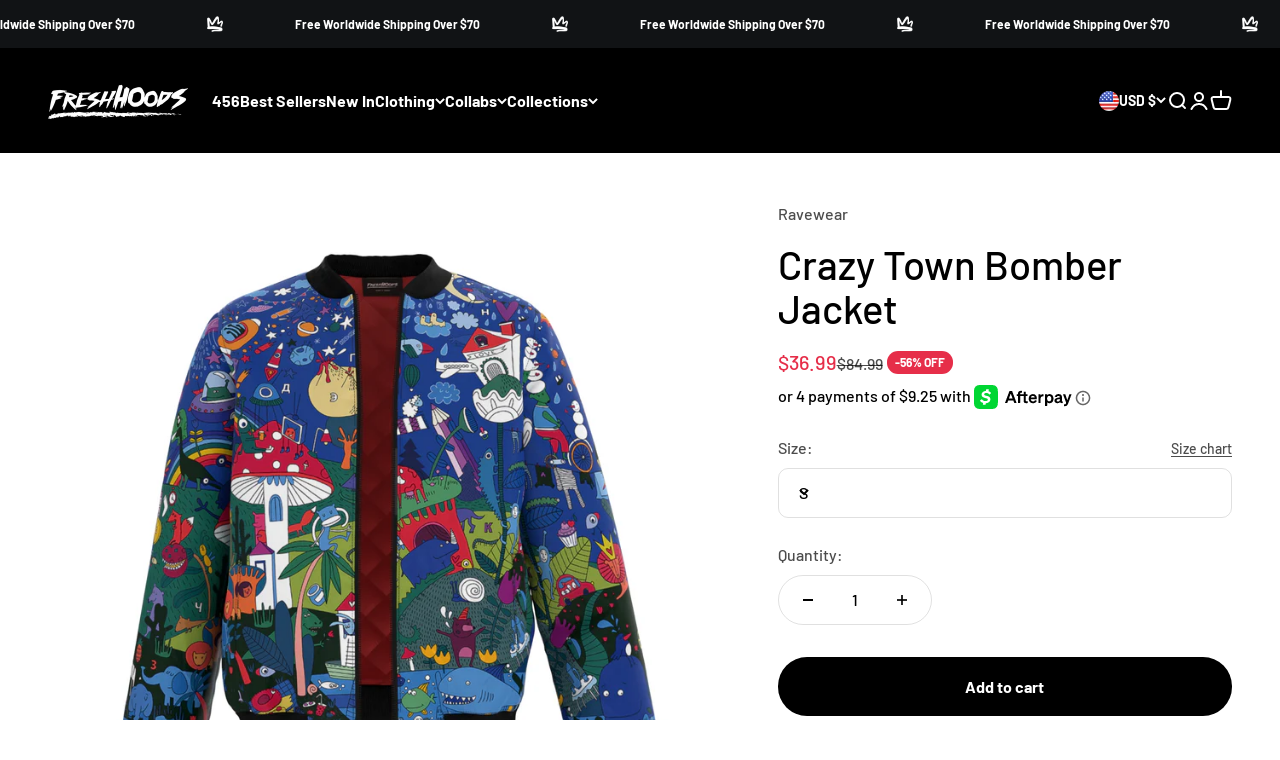

--- FILE ---
content_type: text/html; charset=utf-8
request_url: https://freshhoods.com/products/crazy-town-bomber-jacket
body_size: 65648
content:
<!doctype html>

<html class="no-js" lang="en" dir="ltr">
  <head>
    <style id="w3_bg_load">div:not(.w3_bg), section:not(.w3_bg), iframelazy:not(.w3_bg){background-image:none !important;}</style>
<script>
	var w3_lazy_load_by_px = 200,
		blank_image_webp_url = "https://d2pk8plgu825qi.cloudfront.net/wp-content/uploads/blank.pngw3.webp",
		google_fonts_delay_load = 1e4,
		w3_mousemoveloadimg = !1,
		w3_page_is_scrolled = !1,
		w3_lazy_load_js = 1,
		w3_excluded_js = 0;
	class w3_loadscripts {
		constructor(e) {
			this.triggerEvents = e, this.eventOptions = {
				passive: !0
			}, this.userEventListener = this.triggerListener.bind(this), this.lazy_trigger, this.style_load_fired, this.lazy_scripts_load_fired = 0, this.scripts_load_fired = 0, this.scripts_load_fire = 0, this.excluded_js = w3_excluded_js, this.w3_lazy_load_js = w3_lazy_load_js, this.w3_fonts = "undefined" != typeof w3_googlefont ? w3_googlefont : [], this.w3_styles = [], this.w3_scripts = {
				normal: [],
				async: [],
				defer: [],
				lazy: []
			}, this.allJQueries = []
		}
		user_events_add(e) {
			this.triggerEvents.forEach(t => window.addEventListener(t, e.userEventListener, e.eventOptions))
		}
		user_events_remove(e) {
			this.triggerEvents.forEach(t => window.removeEventListener(t, e.userEventListener, e.eventOptions))
		}
		triggerListener_on_load() {
			"loading" === document.readyState ? document.addEventListener("DOMContentLoaded", this.load_resources.bind(this)) : this.load_resources()
		}
		triggerListener() {
			this.user_events_remove(this), this.lazy_scripts_load_fired = 1, this.add_html_class("w3_user"), "loading" === document.readyState ? (document.addEventListener("DOMContentLoaded", this.load_style_resources.bind(this)), this.scripts_load_fire || document.addEventListener("DOMContentLoaded", this.load_resources.bind(this))) : (this.load_style_resources(), this.scripts_load_fire || this.load_resources())
		}
		async load_style_resources() {
			this.style_load_fired || (this.style_load_fired = !0, this.register_styles(), document.getElementsByTagName("html")[0].setAttribute("data-css", this.w3_styles.length), document.getElementsByTagName("html")[0].setAttribute("data-css-loaded", 0), this.preload_scripts(this.w3_styles), this.load_styles_preloaded())
		}
		async load_styles_preloaded() {
			setTimeout(function(e) {
				document.getElementsByTagName("html")[0].classList.contains("css-preloaded") ? e.load_styles(e.w3_styles) : e.load_styles_preloaded()
			}, 200, this)
		}
		async load_resources() {
			this.scripts_load_fired || (this.scripts_load_fired = !0, this.hold_event_listeners(), this.exe_document_write(), this.register_scripts(), this.add_html_class("w3_start"), "function" == typeof w3_events_on_start_js && w3_events_on_start_js(), this.preload_scripts(this.w3_scripts.normal), this.preload_scripts(this.w3_scripts.defer), this.preload_scripts(this.w3_scripts.async), this.wnwAnalytics(), this.wnwBoomerang(), await this.load_scripts(this.w3_scripts.normal), await this.load_scripts(this.w3_scripts.defer), await this.load_scripts(this.w3_scripts.async), await this.execute_domcontentloaded(), await this.execute_window_load(), window.dispatchEvent(new Event("w3-scripts-loaded")), this.add_html_class("w3_js"), "function" == typeof w3_events_on_end_js && w3_events_on_end_js(), this.lazy_trigger = setInterval(this.w3_trigger_lazy_script, 500, this))
		}
		async w3_trigger_lazy_script(e) {
			e.lazy_scripts_load_fired && (await e.load_scripts(e.w3_scripts.lazy), e.add_html_class("jsload"), clearInterval(e.lazy_trigger))
		}
		add_html_class(e) {
			document.getElementsByTagName("html")[0].classList.add(e)
		}
		register_scripts() {
			document.querySelectorAll("script[type=lazyload_int]").forEach(e => {
				e.hasAttribute("data-src") ? e.hasAttribute("async") && !1 !== e.async ? this.w3_scripts.async.push(e) : e.hasAttribute("defer") && !1 !== e.defer || "module" === e.getAttribute("data-w3-type") ? this.w3_scripts.defer.push(e) : this.w3_scripts.normal.push(e) : this.w3_scripts.normal.push(e)
			}), document.querySelectorAll("script[type=lazyload_ext]").forEach(e => {
				this.w3_scripts.lazy.push(e)
			})
		}
		register_styles() {
			document.querySelectorAll("link[data-href]").forEach(e => {
				this.w3_styles.push(e)
			})
		}
		async execute_script(e) {
			return await this.repaint_frame(), new Promise(t => {
				let s = document.createElement("script"),
					a;
				[...e.attributes].forEach(e => {
					let t = e.nodeName;
					"type" !== t && "data-src" !== t && ("data-w3-type" === t && (t = "type", a = e.nodeValue), s.setAttribute(t, e.nodeValue))
				}), e.hasAttribute("data-src") ? (s.setAttribute("src", e.getAttribute("data-src")), s.addEventListener("load", t), s.addEventListener("error", t)) : (s.text = e.text, t()), null !== e.parentNode && e.parentNode.replaceChild(s, e)
			})
		}
		async execute_styles(e) {
			var t;
			let s;
			return t = e, void((s = document.createElement("link")).href = t.getAttribute("data-href"), s.rel = "stylesheet", document.head.appendChild(s), t.parentNode.removeChild(t))
		}
		async load_scripts(e) {
			let t = e.shift();
			return t ? (await this.execute_script(t), this.load_scripts(e)) : Promise.resolve()
		}
		async load_styles(e) {
			let t = e.shift();
			return t ? (this.execute_styles(t), this.load_styles(e)) : "loaded"
		}
		async load_fonts(e) {
			var t = document.createDocumentFragment();
			e.forEach(e => {
				let s = document.createElement("link");
				s.href = e, s.rel = "stylesheet", t.appendChild(s)
			}), setTimeout(function() {
				document.head.appendChild(t)
			}, google_fonts_delay_load)
		}
		preload_scripts(e) {
			var t = document.createDocumentFragment(),
				s = 0,
				a = this;
			[...e].forEach(i => {
				let r = i.getAttribute("data-src"),
					n = i.getAttribute("data-href");
				if (r) {
					let d = document.createElement("link");
					d.href = r, d.rel = "preload", d.as = "script", t.appendChild(d)
				} else if (n) {
					let l = document.createElement("link");
					l.href = n, l.rel = "preload", l.as = "style", s++, e.length == s && (l.dataset.last = 1), t.appendChild(l), l.onload = function() {
						fetch(this.href).then(e => e.blob()).then(e => {
							a.update_css_loader()
						}).catch(e => {
							a.update_css_loader()
						})
					}, l.onerror = function() {
						a.update_css_loader()
					}
				}
			}), document.head.appendChild(t)
		}
		update_css_loader() {
			document.getElementsByTagName("html")[0].setAttribute("data-css-loaded", parseInt(document.getElementsByTagName("html")[0].getAttribute("data-css-loaded")) + 1), document.getElementsByTagName("html")[0].getAttribute("data-css") == document.getElementsByTagName("html")[0].getAttribute("data-css-loaded") && document.getElementsByTagName("html")[0].classList.add("css-preloaded")
		}
		hold_event_listeners() {
			let e = {};

			function t(t, s) {
				! function(t) {
					function s(s) {
						return e[t].eventsToRewrite.indexOf(s) >= 0 ? "w3-" + s : s
					}
					e[t] || (e[t] = {
						originalFunctions: {
							add: t.addEventListener,
							remove: t.removeEventListener
						},
						eventsToRewrite: []
					}, t.addEventListener = function() {
						arguments[0] = s(arguments[0]), e[t].originalFunctions.add.apply(t, arguments)
					}, t.removeEventListener = function() {
						arguments[0] = s(arguments[0]), e[t].originalFunctions.remove.apply(t, arguments)
					})
				}(t), e[t].eventsToRewrite.push(s)
			}

			function s(e, t) {
				let s = e[t];
				Object.defineProperty(e, t, {
					get: () => s || function() {},
					set(a) {
						e["w3" + t] = s = a
					}
				})
			}
			t(document, "DOMContentLoaded"), t(window, "DOMContentLoaded"), t(window, "load"), t(window, "pageshow"), t(document, "readystatechange"), s(document, "onreadystatechange"), s(window, "onload"), s(window, "onpageshow")
		}
		hold_jquery(e) {
			let t = window.jQuery;
			Object.defineProperty(window, "jQuery", {
				get: () => t,
				set(s) {
					if (s && s.fn && !e.allJQueries.includes(s)) {
						s.fn.ready = s.fn.init.prototype.ready = function(t) {
							if (void 0 !== t) return e.scripts_load_fired ? e.domReadyFired ? t.bind(document)(s) : document.addEventListener("w3-DOMContentLoaded", () => t.bind(document)(s)) : t.bind(document)(s), s(document)
						};
						let a = s.fn.on;
						s.fn.on = s.fn.init.prototype.on = function() {
							if ("ready" == arguments[0]) {
								if (this[0] !== document) return a.apply(this, arguments), this;
								arguments[1].bind(document)(s)
							}
							if (this[0] === window) {
								function e(e) {
									return e.split(" ").map(e => "load" === e || 0 === e.indexOf("load.") ? "w3-jquery-load" : e).join(" ")
								}
								"string" == typeof arguments[0] || arguments[0] instanceof String ? arguments[0] = e(arguments[0]) : "object" == typeof arguments[0] && Object.keys(arguments[0]).forEach(t => {
									Object.assign(arguments[0], {
										[e(t)]: arguments[0][t]
									})[t]
								})
							}
							return a.apply(this, arguments), this
						}, e.allJQueries.push(s)
					}
					t = s
				}
			})
		}
		async execute_domcontentloaded() {
			this.domReadyFired = !0, await this.repaint_frame(), document.dispatchEvent(new Event("w3-DOMContentLoaded")), await this.repaint_frame(), window.dispatchEvent(new Event("w3-DOMContentLoaded")), await this.repaint_frame(), document.dispatchEvent(new Event("w3-readystatechange")), await this.repaint_frame(), document.w3onreadystatechange && document.w3onreadystatechange()
		}
		async execute_window_load() {
			await this.repaint_frame(), setTimeout(function() {
				window.dispatchEvent(new Event("w3-load"))
			}, 100), await this.repaint_frame(), window.w3onload && window.w3onload(), await this.repaint_frame(), this.allJQueries.forEach(e => e(window).trigger("w3-jquery-load")), window.dispatchEvent(new Event("w3-pageshow")), await this.repaint_frame(), window.w3onpageshow && window.w3onpageshow()
		}
		exe_document_write() {
			let e = new Map;
			document.write = document.writeln = function(t) {
				let s = document.currentScript,
					a = document.createRange(),
					i = s.parentElement,
					r = e.get(s);
				void 0 === r && (r = s.nextSibling, e.set(s, r));
				let n = document.createDocumentFragment();
				a.setStart(n, 0), n.appendChild(a.createContextualFragment(t)), i.insertBefore(n, r)
			}
		}
		async repaint_frame() {
			return new Promise(e => requestAnimationFrame(e))
		}
		static execute() {
			let e = new w3_loadscripts(["keydown", "mousemove", "touchmove", "touchstart", "touchend", "wheel"]);
			e.load_fonts(e.w3_fonts), e.user_events_add(e), e.excluded_js || e.hold_jquery(e), e.w3_lazy_load_js || (e.scripts_load_fire = 1, e.triggerListener_on_load());
			let t = setInterval(function e(s) {
				null != document.body && (document.body.getBoundingClientRect().top < -30 && s.triggerListener(), clearInterval(t))
			}, 500, e)
		}
        static run() {
            let e = new w3_loadscripts(["keydown", "mousemove", "touchmove", "touchstart", "touchend", "wheel"]);
            e.load_fonts(e.w3_fonts), e.user_events_add(e), e.excluded_js || e.hold_jquery(e), e.w3_lazy_load_js || (e.scripts_load_fire = 1, e.triggerListener_on_load());
            e.triggerListener();
        }
		wnwAnalytics() {
			document.querySelectorAll(".analytics").forEach(function(e) {
				trekkie.integrations = !1;
				var t = document.createElement("script");
				t.innerHTML = e.innerHTML, e.parentNode.insertBefore(t, e.nextSibling), e.parentNode.removeChild(e)
			})
		}
		wnwBoomerang() {
			document.querySelectorAll(".boomerang").forEach(function(e) {
				window.BOOMR.version = !1;
				var t = document.createElement("script");
				t.innerHTML = e.innerHTML, e.parentNode.insertBefore(t, e.nextSibling), e.parentNode.removeChild(e)
			})
            setTimeout(function() {
    			document.querySelectorAll(".critical2").forEach(function(a) {
    				a.remove();
    			});
  			}, 8000);
		}
	}
	setTimeout(function() {
		w3_loadscripts.execute();
    },1000);
</script>
    <meta charset="utf-8">
    <meta name="viewport" content="width=device-width, initial-scale=1.0, height=device-height, minimum-scale=1.0, maximum-scale=1.0">
    <meta name="theme-color" content="#000000">

    <title>Crazy Town Bomber Jacket</title><meta name="description" content="Keep your style cartoonish with the Crazy Town Bomber Jacket, featuring a custom-made design, crafted from 100% polyester. The funny cartoon town scene was designed by our team of talented artists."><link rel="canonical" href="https://freshhoods.com/products/crazy-town-bomber-jacket"><link rel="shortcut icon" href="//freshhoods.com/cdn/shop/files/FH_logo_icon_green_a77b48bf-8898-4be1-b578-ed0102e02154.png?v=1646142322&width=96">
      <link rel="apple-touch-icon" href="//freshhoods.com/cdn/shop/files/FH_logo_icon_green_a77b48bf-8898-4be1-b578-ed0102e02154.png?v=1646142322&width=180"><link rel="preconnect" href="https://cdn.shopify.com">
    <link rel="preconnect" href="https://fonts.shopifycdn.com" crossorigin>
    <link rel="dns-prefetch" href="https://productreviews.shopifycdn.com"><link rel="preload" href="//freshhoods.com/cdn/fonts/barlow/barlow_n7.691d1d11f150e857dcbc1c10ef03d825bc378d81.woff2" as="font" type="font/woff2" crossorigin><link rel="preload" href="//freshhoods.com/cdn/fonts/barlow/barlow_n5.a193a1990790eba0cc5cca569d23799830e90f07.woff2" as="font" type="font/woff2" crossorigin><meta property="og:type" content="product">
  <meta property="og:title" content="Crazy Town Bomber Jacket">
  <meta property="product:price:amount" content="36.99">
  <meta property="product:price:currency" content="USD"><meta property="og:image" content="http://freshhoods.com/cdn/shop/products/CrazyTown-Bomber-front.jpg?v=1680252098&width=2048">
  <meta property="og:image:secure_url" content="https://freshhoods.com/cdn/shop/products/CrazyTown-Bomber-front.jpg?v=1680252098&width=2048">
  <meta property="og:image:width" content="1400">
  <meta property="og:image:height" content="1400"><meta property="og:description" content="Keep your style cartoonish with the Crazy Town Bomber Jacket, featuring a custom-made design, crafted from 100% polyester. The funny cartoon town scene was designed by our team of talented artists."><meta property="og:url" content="https://freshhoods.com/products/crazy-town-bomber-jacket">
<meta property="og:site_name" content="Fresh Hoods"><meta name="twitter:card" content="summary"><meta name="twitter:title" content="Crazy Town Bomber Jacket">
  <meta name="twitter:description" content="Keep your style cartoonish with the Crazy Town Bomber Jacket, featuring a custom-made design, crafted from 100% polyester. The funny cartoon town scene was designed by our team of talented artists.
"><meta name="twitter:image" content="https://freshhoods.com/cdn/shop/products/CrazyTown-Bomber-front.jpg?crop=center&height=1200&v=1680252098&width=1200">
  <meta name="twitter:image:alt" content="">
  <script type="application/ld+json">
  {
    "@context": "https://schema.org",
    "@type": "Product",
    "productID": 4848898670669,
    "offers": [{
          "@type": "Offer",
          "name": "S",
          "availability":"https://schema.org/InStock",
          "price": 36.99,
          "priceCurrency": "USD",
          "priceValidUntil": "2026-02-12","sku": "cusdes-JK-43850-s","url": "https://freshhoods.com/products/crazy-town-bomber-jacket?variant=33123291889741"
        },
{
          "@type": "Offer",
          "name": "M",
          "availability":"https://schema.org/InStock",
          "price": 36.99,
          "priceCurrency": "USD",
          "priceValidUntil": "2026-02-12","sku": "cusdes-JK-43850-m","url": "https://freshhoods.com/products/crazy-town-bomber-jacket?variant=33123291922509"
        },
{
          "@type": "Offer",
          "name": "L",
          "availability":"https://schema.org/InStock",
          "price": 36.99,
          "priceCurrency": "USD",
          "priceValidUntil": "2026-02-12","sku": "cusdes-JK-43850-l","url": "https://freshhoods.com/products/crazy-town-bomber-jacket?variant=33123291955277"
        },
{
          "@type": "Offer",
          "name": "XL",
          "availability":"https://schema.org/InStock",
          "price": 36.99,
          "priceCurrency": "USD",
          "priceValidUntil": "2026-02-12","sku": "cusdes-JK-43850-xl","url": "https://freshhoods.com/products/crazy-town-bomber-jacket?variant=33123291988045"
        },
{
          "@type": "Offer",
          "name": "XXL",
          "availability":"https://schema.org/InStock",
          "price": 36.99,
          "priceCurrency": "USD",
          "priceValidUntil": "2026-02-12","sku": "cusdes-JK-43850-xxl","url": "https://freshhoods.com/products/crazy-town-bomber-jacket?variant=33123292020813"
        },
{
          "@type": "Offer",
          "name": "XXXL",
          "availability":"https://schema.org/InStock",
          "price": 36.99,
          "priceCurrency": "USD",
          "priceValidUntil": "2026-02-12","sku": "cusdes-JK-43850-xxxl","url": "https://freshhoods.com/products/crazy-town-bomber-jacket?variant=33123292053581"
        }
],"brand": {
      "@type": "Brand",
      "name": "Fresh Hoods"
    },
    "name": "Crazy Town Bomber Jacket",
    "description": "Keep your style cartoonish with the Crazy Town Bomber Jacket, featuring a custom-made design, crafted from 100% polyester. The funny cartoon town scene was designed by our team of talented artists.\n",
    "category": "Bomber Jacket",
    "url": "https://freshhoods.com/products/crazy-town-bomber-jacket",
    "sku": "cusdes-JK-43850-s","weight": {
        "@type": "QuantitativeValue",
        "unitCode": "lb",
        "value": 1.1464
      },"image": {
      "@type": "ImageObject",
      "url": "https://freshhoods.com/cdn/shop/products/CrazyTown-Bomber-front.jpg?v=1680252098&width=1024",
      "image": "https://freshhoods.com/cdn/shop/products/CrazyTown-Bomber-front.jpg?v=1680252098&width=1024",
      "name": "",
      "width": "1024",
      "height": "1024"
    }
  }
  </script>



  <script type="application/ld+json">
  {
    "@context": "https://schema.org",
    "@type": "BreadcrumbList",
  "itemListElement": [{
      "@type": "ListItem",
      "position": 1,
      "name": "Home",
      "item": "https://freshhoods.com"
    },{
          "@type": "ListItem",
          "position": 2,
          "name": "Crazy Town Bomber Jacket",
          "item": "https://freshhoods.com/products/crazy-town-bomber-jacket"
        }]
  }
  </script>

<style>/* Typography (heading) */
  @font-face {
  font-family: Barlow;
  font-weight: 700;
  font-style: normal;
  font-display: fallback;
  src: url("//freshhoods.com/cdn/fonts/barlow/barlow_n7.691d1d11f150e857dcbc1c10ef03d825bc378d81.woff2") format("woff2"),
       url("//freshhoods.com/cdn/fonts/barlow/barlow_n7.4fdbb1cb7da0e2c2f88492243ffa2b4f91924840.woff") format("woff");
}

@font-face {
  font-family: Barlow;
  font-weight: 700;
  font-style: italic;
  font-display: fallback;
  src: url("//freshhoods.com/cdn/fonts/barlow/barlow_i7.50e19d6cc2ba5146fa437a5a7443c76d5d730103.woff2") format("woff2"),
       url("//freshhoods.com/cdn/fonts/barlow/barlow_i7.47e9f98f1b094d912e6fd631cc3fe93d9f40964f.woff") format("woff");
}

/* Typography (body) */
  @font-face {
  font-family: Barlow;
  font-weight: 500;
  font-style: normal;
  font-display: fallback;
  src: url("//freshhoods.com/cdn/fonts/barlow/barlow_n5.a193a1990790eba0cc5cca569d23799830e90f07.woff2") format("woff2"),
       url("//freshhoods.com/cdn/fonts/barlow/barlow_n5.ae31c82169b1dc0715609b8cc6a610b917808358.woff") format("woff");
}

@font-face {
  font-family: Barlow;
  font-weight: 500;
  font-style: italic;
  font-display: fallback;
  src: url("//freshhoods.com/cdn/fonts/barlow/barlow_i5.714d58286997b65cd479af615cfa9bb0a117a573.woff2") format("woff2"),
       url("//freshhoods.com/cdn/fonts/barlow/barlow_i5.0120f77e6447d3b5df4bbec8ad8c2d029d87fb21.woff") format("woff");
}

@font-face {
  font-family: Barlow;
  font-weight: 700;
  font-style: normal;
  font-display: fallback;
  src: url("//freshhoods.com/cdn/fonts/barlow/barlow_n7.691d1d11f150e857dcbc1c10ef03d825bc378d81.woff2") format("woff2"),
       url("//freshhoods.com/cdn/fonts/barlow/barlow_n7.4fdbb1cb7da0e2c2f88492243ffa2b4f91924840.woff") format("woff");
}

@font-face {
  font-family: Barlow;
  font-weight: 700;
  font-style: italic;
  font-display: fallback;
  src: url("//freshhoods.com/cdn/fonts/barlow/barlow_i7.50e19d6cc2ba5146fa437a5a7443c76d5d730103.woff2") format("woff2"),
       url("//freshhoods.com/cdn/fonts/barlow/barlow_i7.47e9f98f1b094d912e6fd631cc3fe93d9f40964f.woff") format("woff");
}

:root {
    /**
     * ---------------------------------------------------------------------
     * SPACING VARIABLES
     *
     * We are using a spacing inspired from frameworks like Tailwind CSS.
     * ---------------------------------------------------------------------
     */
    --spacing-0-5: 0.125rem; /* 2px */
    --spacing-1: 0.25rem; /* 4px */
    --spacing-1-5: 0.375rem; /* 6px */
    --spacing-2: 0.5rem; /* 8px */
    --spacing-2-5: 0.625rem; /* 10px */
    --spacing-3: 0.75rem; /* 12px */
    --spacing-3-5: 0.875rem; /* 14px */
    --spacing-4: 1rem; /* 16px */
    --spacing-4-5: 1.125rem; /* 18px */
    --spacing-5: 1.25rem; /* 20px */
    --spacing-5-5: 1.375rem; /* 22px */
    --spacing-6: 1.5rem; /* 24px */
    --spacing-6-5: 1.625rem; /* 26px */
    --spacing-7: 1.75rem; /* 28px */
    --spacing-7-5: 1.875rem; /* 30px */
    --spacing-8: 2rem; /* 32px */
    --spacing-8-5: 2.125rem; /* 34px */
    --spacing-9: 2.25rem; /* 36px */
    --spacing-9-5: 2.375rem; /* 38px */
    --spacing-10: 2.5rem; /* 40px */
    --spacing-11: 2.75rem; /* 44px */
    --spacing-12: 3rem; /* 48px */
    --spacing-14: 3.5rem; /* 56px */
    --spacing-16: 4rem; /* 64px */
    --spacing-18: 4.5rem; /* 72px */
    --spacing-20: 5rem; /* 80px */
    --spacing-24: 6rem; /* 96px */
    --spacing-28: 7rem; /* 112px */
    --spacing-32: 8rem; /* 128px */
    --spacing-36: 9rem; /* 144px */
    --spacing-40: 10rem; /* 160px */
    --spacing-44: 11rem; /* 176px */
    --spacing-48: 12rem; /* 192px */
    --spacing-52: 13rem; /* 208px */
    --spacing-56: 14rem; /* 224px */
    --spacing-60: 15rem; /* 240px */
    --spacing-64: 16rem; /* 256px */
    --spacing-72: 18rem; /* 288px */
    --spacing-80: 20rem; /* 320px */
    --spacing-96: 24rem; /* 384px */

    /* Container */
    --container-max-width: 1300px;
    --container-narrow-max-width: 1050px;
    --container-gutter: var(--spacing-5);
    --section-outer-spacing-block: var(--spacing-12);
    --section-inner-max-spacing-block: var(--spacing-10);
    --section-inner-spacing-inline: var(--container-gutter);
    --section-stack-spacing-block: var(--spacing-8);

    /* Grid gutter */
    --grid-gutter: var(--spacing-5);

    /* Product list settings */
    --product-list-row-gap: var(--spacing-8);
    --product-list-column-gap: var(--grid-gutter);

    /* Form settings */
    --input-gap: var(--spacing-2);
    --input-height: 2.625rem;
    --input-padding-inline: var(--spacing-4);

    /* Other sizes */
    --sticky-area-height: calc(var(--sticky-announcement-bar-enabled, 0) * var(--announcement-bar-height, 0px) + var(--sticky-header-enabled, 0) * var(--header-height, 0px));

    /* RTL support */
    --transform-logical-flip: 1;
    --transform-origin-start: left;
    --transform-origin-end: right;

    /**
     * ---------------------------------------------------------------------
     * TYPOGRAPHY
     * ---------------------------------------------------------------------
     */

    /* Font properties */
    --heading-font-family: Barlow, sans-serif;
    --heading-font-weight: 700;
    --heading-font-style: normal;
    --heading-text-transform: normal;
    --heading-letter-spacing: -0.02em;
    --text-font-family: Barlow, sans-serif;
    --text-font-weight: 500;
    --text-font-style: normal;
    --text-letter-spacing: 0.0em;

    /* Font sizes */
    --text-h0: 3rem;
    --text-h1: 2.5rem;
    --text-h2: 2rem;
    --text-h3: 1.5rem;
    --text-h4: 1.375rem;
    --text-h5: 1.125rem;
    --text-h6: 1rem;
    --text-xs: 0.8125rem;
    --text-sm: 0.875rem;
    --text-base: 1.0rem;
    --text-lg: 1.25rem;

    /**
     * ---------------------------------------------------------------------
     * COLORS
     * ---------------------------------------------------------------------
     */

    /* Color settings */--accent: 0 0 0;
    --text-primary: 0 0 0;
    --background-primary: 255 255 255;
    --dialog-background: 255 255 255;
    --border-color: var(--text-color, var(--text-primary)) / 0.12;

    /* Button colors */
    --button-background-primary: 0 0 0;
    --button-text-primary: 255 255 255;
    --button-background-secondary: 233 236 239;
    --button-text-secondary: 0 0 0;

    /* Status colors */
    --success-background: 224 244 232;
    --success-text: 0 163 65;
    --warning-background: 255 246 233;
    --warning-text: 255 183 74;
    --error-background: 252 230 233;
    --error-text: 230 46 73;

    /* Product colors */
    --on-sale-text: 230 46 73;
    --on-sale-badge-background: 230 46 73;
    --on-sale-badge-text: 255 255 255;
    --sold-out-badge-background: 0 0 0;
    --sold-out-badge-text: 255 255 255;
    --primary-badge-background: 128 60 238;
    --primary-badge-text: 255 255 255;
    --star-color: 255 183 74;
    --product-card-background: 255 255 255;
    --product-card-text: 0 0 0;

    /* Header colors */
    --header-background: 0 0 0;
    --header-text: 255 255 255;

    /* Footer colors */
    --footer-background: 0 0 0;
    --footer-text: 255 255 255;

    /* Rounded variables (used for border radius) */
    --rounded-xs: 0.25rem;
    --rounded-sm: 0.375rem;
    --rounded: 0.75rem;
    --rounded-lg: 1.5rem;
    --rounded-full: 9999px;

    --rounded-button: 3.75rem;
    --rounded-input: 0.625rem;

    /* Box shadow */
    --shadow-sm: 0 2px 8px rgb(var(--text-primary) / 0.0);
    --shadow: 0 5px 15px rgb(var(--text-primary) / 0.0);
    --shadow-md: 0 5px 30px rgb(var(--text-primary) / 0.0);
    --shadow-block: 0px 18px 50px rgb(var(--text-primary) / 0.0);

    /**
     * ---------------------------------------------------------------------
     * OTHER
     * ---------------------------------------------------------------------
     */

    --cursor-close-svg-url: url(//freshhoods.com/cdn/shop/t/239/assets/cursor-close.svg?v=147174565022153725511692957146);
    --cursor-zoom-in-svg-url: url(//freshhoods.com/cdn/shop/t/239/assets/cursor-zoom-in.svg?v=154953035094101115921692957146);
    --cursor-zoom-out-svg-url: url(//freshhoods.com/cdn/shop/t/239/assets/cursor-zoom-out.svg?v=16155520337305705181692957146);
    --checkmark-svg-url: url(//freshhoods.com/cdn/shop/t/239/assets/checkmark.svg?v=77552481021870063511692957146);
  }

  [dir="rtl"]:root {
    /* RTL support */
    --transform-logical-flip: -1;
    --transform-origin-start: right;
    --transform-origin-end: left;
  }

  @media screen and (min-width: 700px) {
    :root {
      /* Typography (font size) */
      --text-h0: 4rem;
      --text-h1: 3rem;
      --text-h2: 2.5rem;
      --text-h3: 2rem;
      --text-h4: 1.625rem;
      --text-h5: 1.25rem;
      --text-h6: 1.125rem;

      --text-xs: 0.75rem;
      --text-sm: 0.875rem;
      --text-base: 1.0rem;
      --text-lg: 1.25rem;

      /* Spacing */
      --container-gutter: 2rem;
      --section-outer-spacing-block: var(--spacing-16);
      --section-inner-max-spacing-block: var(--spacing-12);
      --section-inner-spacing-inline: var(--spacing-12);
      --section-stack-spacing-block: var(--spacing-12);

      /* Grid gutter */
      --grid-gutter: var(--spacing-6);

      /* Product list settings */
      --product-list-row-gap: var(--spacing-12);

      /* Form settings */
      --input-gap: 1rem;
      --input-height: 3.125rem;
      --input-padding-inline: var(--spacing-5);
    }
  }

  @media screen and (min-width: 1000px) {
    :root {
      /* Spacing settings */
      --container-gutter: var(--spacing-12);
      --section-outer-spacing-block: var(--spacing-18);
      --section-inner-max-spacing-block: var(--spacing-16);
      --section-inner-spacing-inline: var(--spacing-16);
      --section-stack-spacing-block: var(--spacing-12);
    }
  }

  @media screen and (min-width: 1150px) {
    :root {
      /* Spacing settings */
      --container-gutter: var(--spacing-12);
      --section-outer-spacing-block: var(--spacing-20);
      --section-inner-max-spacing-block: var(--spacing-16);
      --section-inner-spacing-inline: var(--spacing-16);
      --section-stack-spacing-block: var(--spacing-12);
    }
  }

  @media screen and (min-width: 1400px) {
    :root {
      /* Typography (font size) */
      --text-h0: 5rem;
      --text-h1: 3.75rem;
      --text-h2: 3rem;
      --text-h3: 2.25rem;
      --text-h4: 2rem;
      --text-h5: 1.5rem;
      --text-h6: 1.25rem;

      --section-outer-spacing-block: var(--spacing-24);
      --section-inner-max-spacing-block: var(--spacing-18);
      --section-inner-spacing-inline: var(--spacing-18);
    }
  }

  @media screen and (min-width: 1600px) {
    :root {
      --section-outer-spacing-block: var(--spacing-24);
      --section-inner-max-spacing-block: var(--spacing-20);
      --section-inner-spacing-inline: var(--spacing-20);
    }
  }

  /**
   * ---------------------------------------------------------------------
   * LIQUID DEPENDANT CSS
   *
   * Our main CSS is Liquid free, but some very specific features depend on
   * theme settings, so we have them here
   * ---------------------------------------------------------------------
   */@media screen and (pointer: fine) {
        .button:not([disabled]):hover, .btn:not([disabled]):hover, .shopify-payment-button__button--unbranded:not([disabled]):hover {
          --button-background-opacity: 0.85;
        }

        .button--subdued:not([disabled]):hover {
          --button-background: var(--text-color) / .05 !important;
        }
      }</style><script>
  document.documentElement.classList.replace('no-js', 'js');

  // This allows to expose several variables to the global scope, to be used in scripts
  window.themeVariables = {
    settings: {
      showPageTransition: false,
      headingApparition: "none",
      pageType: "product",
      moneyFormat: "\u003cspan class=\"money notranslate\"\u003e${{amount}}\u003c\/span\u003e",
      moneyWithCurrencyFormat: "\u003cspan class=\"money notranslate\"\u003e${{amount}} USD\u003c\/span\u003e",
      currencyCodeEnabled: false,
      cartType: "drawer",
      showDiscount: true,
      discountMode: "percentage"
    },

    strings: {
      accessibilityClose: "Close",
      accessibilityNext: "Next",
      accessibilityPrevious: "Previous",
      addToCartButton: "Add to cart",
      soldOutButton: "Sold out",
      preOrderButton: "Pre-order",
      unavailableButton: "Unavailable",
      closeGallery: "Close gallery",
      zoomGallery: "Zoom",
      errorGallery: "Image cannot be loaded",
      soldOutBadge: "Sold out",
      discountBadge: "-@@ OFF",
      sku: "SKU:",
      searchNoResults: "No results could be found.",
      addOrderNote: "Add order note",
      editOrderNote: "Edit order note",
      shippingEstimatorNoResults: "Sorry, we do not ship to your address.",
      shippingEstimatorOneResult: "There is one shipping rate for your address:",
      shippingEstimatorMultipleResults: "There are several shipping rates for your address:",
      shippingEstimatorError: "One or more error occurred while retrieving shipping rates:"
    },

    breakpoints: {
      'sm': 'screen and (min-width: 700px)',
      'md': 'screen and (min-width: 1000px)',
      'lg': 'screen and (min-width: 1150px)',
      'xl': 'screen and (min-width: 1400px)',

      'sm-max': 'screen and (max-width: 699px)',
      'md-max': 'screen and (max-width: 999px)',
      'lg-max': 'screen and (max-width: 1149px)',
      'xl-max': 'screen and (max-width: 1399px)'
    }
  };// For detecting native share
  document.documentElement.classList.add(`native-share--${navigator.share ? 'enabled' : 'disabled'}`);// We save the product ID in local storage to be eventually used for recently viewed section
    try {
      const recentlyViewedProducts = new Set(JSON.parse(localStorage.getItem('theme:recently-viewed-products') || '[]'));

      recentlyViewedProducts.delete(4848898670669); // Delete first to re-move the product
      recentlyViewedProducts.add(4848898670669);

      localStorage.setItem('theme:recently-viewed-products', JSON.stringify(Array.from(recentlyViewedProducts.values()).reverse()));
    } catch (e) {
      // Safari in private mode does not allow setting item, we silently fail
    }</script><script type="lazyload_int" data-w3-type="module" data-src="//freshhoods.com/cdn/shop/t/239/assets/vendor.min.js?v=101728284033374364961692957146"></script>
    <script type="lazyload_int" data-w3-type="module" data-src="//freshhoods.com/cdn/shop/t/239/assets/theme.js?v=19429904221433516491696506235"></script>
    <script type="lazyload_int" data-w3-type="module" data-src="//freshhoods.com/cdn/shop/t/239/assets/sections.js?v=124090817579393489611696506480"></script>
        <script>window.performance && window.performance.mark && window.performance.mark('shopify.content_for_header.start');</script><meta name="facebook-domain-verification" content="140a67w0rw7ppnxkak9sfqael2euf8">
<meta id="shopify-digital-wallet" name="shopify-digital-wallet" content="/23093869/digital_wallets/dialog">
<meta name="shopify-checkout-api-token" content="f936797f32da56d2996b251c5de8296a">
<meta id="in-context-paypal-metadata" data-shop-id="23093869" data-venmo-supported="true" data-environment="production" data-locale="en_US" data-paypal-v4="true" data-currency="USD">
<link rel="alternate" hreflang="x-default" href="https://freshhoods.com/products/crazy-town-bomber-jacket">
<link rel="alternate" hreflang="en" href="https://freshhoods.com/products/crazy-town-bomber-jacket">
<link rel="alternate" hreflang="en-CA" href="https://freshhoods.com/en-ca/products/crazy-town-bomber-jacket">
<link rel="alternate" hreflang="en-AU" href="https://freshhoods.com/en-au/products/crazy-town-bomber-jacket">
<link rel="alternate" hreflang="en-GB" href="https://freshhoods.com/en-gb/products/crazy-town-bomber-jacket">
<link rel="alternate" hreflang="en-DE" href="https://freshhoods.com/en-de/products/crazy-town-bomber-jacket">
<link rel="alternate" hreflang="en-FR" href="https://freshhoods.com/en-fr/products/crazy-town-bomber-jacket">
<link rel="alternate" hreflang="en-NL" href="https://freshhoods.com/en-nl/products/crazy-town-bomber-jacket">
<link rel="alternate" hreflang="en-CH" href="https://freshhoods.com/en-ch/products/crazy-town-bomber-jacket">
<link rel="alternate" hreflang="en-IT" href="https://freshhoods.com/en-it/products/crazy-town-bomber-jacket">
<link rel="alternate" hreflang="en-IL" href="https://freshhoods.com/en-il/products/crazy-town-bomber-jacket">
<link rel="alternate" hreflang="en-ES" href="https://freshhoods.com/en-es/products/crazy-town-bomber-jacket">
<link rel="alternate" type="application/json+oembed" href="https://freshhoods.com/products/crazy-town-bomber-jacket.oembed">
<script async="async" data-src="/checkouts/internal/preloads.js?locale=en-US"></script>
<script id="shopify-features" type="application/json">{"accessToken":"f936797f32da56d2996b251c5de8296a","betas":["rich-media-storefront-analytics"],"domain":"freshhoods.com","predictiveSearch":true,"shopId":23093869,"locale":"en"}</script>
<script>var Shopify = Shopify || {};
Shopify.shop = "fresh-hoods.myshopify.com";
Shopify.locale = "en";
Shopify.currency = {"active":"USD","rate":"1.0"};
Shopify.country = "US";
Shopify.theme = {"name":"OPT - Impact - Live","id":123471429709,"schema_name":"Impact","schema_version":"4.3.3","theme_store_id":1190,"role":"main"};
Shopify.theme.handle = "null";
Shopify.theme.style = {"id":null,"handle":null};
Shopify.cdnHost = "freshhoods.com/cdn";
Shopify.routes = Shopify.routes || {};
Shopify.routes.root = "/";</script>
<script type="module">!function(o){(o.Shopify=o.Shopify||{}).modules=!0}(window);</script>
<script>!function(o){function n(){var o=[];function n(){o.push(Array.prototype.slice.apply(arguments))}return n.q=o,n}var t=o.Shopify=o.Shopify||{};t.loadFeatures=n(),t.autoloadFeatures=n()}(window);</script>
<script id="shop-js-analytics" type="application/json">{"pageType":"product"}</script>
<script type="lazyload_int" async type="module" data-src="//freshhoods.com/cdn/shopifycloud/shop-js/modules/v2/client.init-shop-cart-sync_BN7fPSNr.en.esm.js"></script>
<script type="lazyload_int" async type="module" data-src="//freshhoods.com/cdn/shopifycloud/shop-js/modules/v2/chunk.common_Cbph3Kss.esm.js"></script>
<script type="lazyload_int" async type="module" data-src="//freshhoods.com/cdn/shopifycloud/shop-js/modules/v2/chunk.modal_DKumMAJ1.esm.js"></script>
<script type="module">
  await import("//freshhoods.com/cdn/shopifycloud/shop-js/modules/v2/client.init-shop-cart-sync_BN7fPSNr.en.esm.js");
await import("//freshhoods.com/cdn/shopifycloud/shop-js/modules/v2/chunk.common_Cbph3Kss.esm.js");
await import("//freshhoods.com/cdn/shopifycloud/shop-js/modules/v2/chunk.modal_DKumMAJ1.esm.js");

  window.Shopify.SignInWithShop?.initShopCartSync?.({"fedCMEnabled":true,"windoidEnabled":true});

</script>
<script>(function() {
  var isLoaded = false;
  function asyncLoad() {
    if (isLoaded) return;
    isLoaded = true;
    var urls = ["https:\/\/static-us.afterpay.com\/shopify\/afterpay-attract\/afterpay-attract-widget.js?shop=fresh-hoods.myshopify.com"];
    for (var i = 0; i < urls.length; i++) {
      var s = document.createElement('script');
      s.type = 'text/javascript';
      s.async = true;
      s.src = urls[i];
      var x = document.getElementsByTagName('script')[0];
      x.parentNode.insertBefore(s, x);
    }
  };
  if(window.attachEvent) {
    window.attachEvent('onload', asyncLoad);
  } else {
    window.addEventListener('w3-DOMContentLoaded', asyncLoad, false);
  }
})();</script>
<script id="__st">var __st={"a":23093869,"offset":-18000,"reqid":"472865f1-d396-4acd-a5b9-c07b8f44961d-1770060681","pageurl":"freshhoods.com\/products\/crazy-town-bomber-jacket","u":"9357a12a3cd3","p":"product","rtyp":"product","rid":4848898670669};</script>
<script>window.ShopifyPaypalV4VisibilityTracking = true;</script>
<script id="form-persister">!function(){'use strict';const t='contact',e='new_comment',n=[[t,t],['blogs',e],['comments',e],[t,'customer']],o='password',r='form_key',c=['recaptcha-v3-token','g-recaptcha-response','h-captcha-response',o],s=()=>{try{return window.sessionStorage}catch{return}},i='__shopify_v',u=t=>t.elements[r],a=function(){const t=[...n].map((([t,e])=>`form[action*='/${t}']:not([data-nocaptcha='true']) input[name='form_type'][value='${e}']`)).join(',');var e;return e=t,()=>e?[...document.querySelectorAll(e)].map((t=>t.form)):[]}();function m(t){const e=u(t);a().includes(t)&&(!e||!e.value)&&function(t){try{if(!s())return;!function(t){const e=s();if(!e)return;const n=u(t);if(!n)return;const o=n.value;o&&e.removeItem(o)}(t);const e=Array.from(Array(32),(()=>Math.random().toString(36)[2])).join('');!function(t,e){u(t)||t.append(Object.assign(document.createElement('input'),{type:'hidden',name:r})),t.elements[r].value=e}(t,e),function(t,e){const n=s();if(!n)return;const r=[...t.querySelectorAll(`input[type='${o}']`)].map((({name:t})=>t)),u=[...c,...r],a={};for(const[o,c]of new FormData(t).entries())u.includes(o)||(a[o]=c);n.setItem(e,JSON.stringify({[i]:1,action:t.action,data:a}))}(t,e)}catch(e){console.error('failed to persist form',e)}}(t)}const f=t=>{if('true'===t.dataset.persistBound)return;const e=function(t,e){const n=function(t){return'function'==typeof t.submit?t.submit:HTMLFormElement.prototype.submit}(t).bind(t);return function(){let t;return()=>{t||(t=!0,(()=>{try{e(),n()}catch(t){(t=>{console.error('form submit failed',t)})(t)}})(),setTimeout((()=>t=!1),250))}}()}(t,(()=>{m(t)}));!function(t,e){if('function'==typeof t.submit&&'function'==typeof e)try{t.submit=e}catch{}}(t,e),t.addEventListener('submit',(t=>{t.preventDefault(),e()})),t.dataset.persistBound='true'};!function(){function t(t){const e=(t=>{const e=t.target;return e instanceof HTMLFormElement?e:e&&e.form})(t);e&&m(e)}document.addEventListener('submit',t),document.addEventListener('w3-DOMContentLoaded',(()=>{const e=a();for(const t of e)f(t);var n;n=document.body,new window.MutationObserver((t=>{for(const e of t)if('childList'===e.type&&e.addedNodes.length)for(const t of e.addedNodes)1===t.nodeType&&'FORM'===t.tagName&&a().includes(t)&&f(t)})).observe(n,{childList:!0,subtree:!0,attributes:!1}),document.removeEventListener('submit',t)}))}()}();</script>
<script integrity="sha256-4kQ18oKyAcykRKYeNunJcIwy7WH5gtpwJnB7kiuLZ1E=" data-source-attribution="shopify.loadfeatures" type="lazyload_int" data-src="//freshhoods.com/cdn/shopifycloud/storefront/assets/storefront/load_feature-a0a9edcb.js" crossorigin="anonymous"></script>
<script data-source-attribution="shopify.dynamic_checkout.dynamic.init">var Shopify=Shopify||{};Shopify.PaymentButton=Shopify.PaymentButton||{isStorefrontPortableWallets:!0,init:function(){window.Shopify.PaymentButton.init=function(){};var t=document.createElement("script");t.src="https://freshhoods.com/cdn/shopifycloud/portable-wallets/latest/portable-wallets.en.js",t.type="module",document.head.appendChild(t)}};
</script>
<script data-source-attribution="shopify.dynamic_checkout.buyer_consent">
  function portableWalletsHideBuyerConsent(e){var t=document.getElementById("shopify-buyer-consent"),n=document.getElementById("shopify-subscription-policy-button");t&&n&&(t.classList.add("hidden"),t.setAttribute("aria-hidden","true"),n.removeEventListener("click",e))}function portableWalletsShowBuyerConsent(e){var t=document.getElementById("shopify-buyer-consent"),n=document.getElementById("shopify-subscription-policy-button");t&&n&&(t.classList.remove("hidden"),t.removeAttribute("aria-hidden"),n.addEventListener("click",e))}window.Shopify?.PaymentButton&&(window.Shopify.PaymentButton.hideBuyerConsent=portableWalletsHideBuyerConsent,window.Shopify.PaymentButton.showBuyerConsent=portableWalletsShowBuyerConsent);
</script>
<script data-source-attribution="shopify.dynamic_checkout.cart.bootstrap">document.addEventListener("w3-DOMContentLoaded",(function(){function t(){return document.querySelector("shopify-accelerated-checkout-cart, shopify-accelerated-checkout")}if(t())Shopify.PaymentButton.init();else{new MutationObserver((function(e,n){t()&&(Shopify.PaymentButton.init(),n.disconnect())})).observe(document.body,{childList:!0,subtree:!0})}}));
</script>
<link id="shopify-accelerated-checkout-styles" rel="stylesheet" media="screen" href="https://freshhoods.com/cdn/shopifycloud/portable-wallets/latest/accelerated-checkout-backwards-compat.css" crossorigin="anonymous">
<style id="shopify-accelerated-checkout-cart">
        #shopify-buyer-consent {
  margin-top: 1em;
  display: inline-block;
  width: 100%;
}

#shopify-buyer-consent.hidden {
  display: none;
}

#shopify-subscription-policy-button {
  background: none;
  border: none;
  padding: 0;
  text-decoration: underline;
  font-size: inherit;
  cursor: pointer;
}

#shopify-subscription-policy-button::before {
  box-shadow: none;
}

      </style>

<script>window.performance && window.performance.mark && window.performance.mark('shopify.content_for_header.end');</script>
        <script>var trekkie=[];trekkie.integrations=!0;window.BOOMR={},window.BOOMR.version=true;</script><link rel="stylesheet" data-href="//freshhoods.com/cdn/shop/t/239/assets/theme.css?v=124094304210461979171698932236">
    
    	<style>*, :before, :after {box-sizing: border-box;border-style: solid;border-width: 0;border-color: rgb(var(--text-color) / .12) }html {-webkit-text-size-adjust: 100%;-moz-tab-size: 4;tab-size: 4;scroll-padding-block-start: calc(var(--sticky-area-height) + 20px);line-height: 1.5 }body {--background: var(--background-primary);--text-color: var(--text-primary);background: rgb(var(--background));color: rgb(var(--text-color));font: var(--text-font-style) var(--text-font-weight) var(--text-base) / 1.6 var(--text-font-family);letter-spacing: var(--text-letter-spacing);margin: 0;position: relative }h1, h3, h5 {font-size: inherit;font-weight: inherit }a {color: inherit;-webkit-text-decoration: inherit;text-decoration: inherit }strong {font-weight: bolder }table {text-indent: 0;border-color: inherit;border-collapse: collapse }button, input, select {font-family: inherit;font-size: 100%;font-weight: inherit;font-style: inherit;line-height: inherit;text-transform: inherit;color: inherit;margin: 0;padding: 0 }button, select {text-transform: none }button, [type=button], [type=reset], [type=submit] {-webkit-appearance: button;text-align: inherit;background-color: #0000;background-image: none }button, label, [type=radio], [type=submit] {touch-action: manipulation }:-moz-focusring {outline: auto }:-moz-ui-invalid {box-shadow: none }::-webkit-inner-spin-button, ::-webkit-outer-spin-button {height: auto }[type=search] {-webkit-appearance: textfield;outline-offset: -2px }::-webkit-search-decoration {-webkit-appearance: none }::-webkit-file-upload-button {-webkit-appearance: button;font: inherit }h1, h3, h5, p {margin: 0 }fieldset {margin: 0;padding: 0 }legend {padding: 0 }ul {margin: 0;padding: 0;list-style: none }img {vertical-align: middle;display: block }img {color: #0000;max-width: min(var(--image-mobile-max-width, var(--image-max-width, 100%)), 100%);height: auto }[hidden] {display: none !important }height-observer, media-carousel {display: block }@media screen and (min-width:700px) {img {max-width: min(var(--image-max-width, 100%), 100%) }}.button {--button-background: var(--button-background-primary) / var(--button-background-opacity, 1);--button-text-color: var(--button-text-primary);--button-outline-color: var(--button-background-primary);-webkit-appearance: none;appearance: none;border-radius: var(--rounded-button);background-color: rgb(var(--button-background));color: rgb(var(--button-text-color));text-align: center;font-size: var(--text-sm);letter-spacing: var(--text-letter-spacing);padding-block-start: var(--spacing-2-5);padding-block-end: var(--spacing-2-5);padding-inline-start: var(--spacing-5);padding-inline-end: var(--spacing-5);font-weight: 700;line-height: 1.6;display: inline-block;position: relative }.button--sm {font-size: var(--text-xs);padding-block-start: var(--spacing-2);padding-block-end: var(--spacing-2);line-height: 1.7 }.button--lg {font-size: var(--text-base);padding-block-start: .8125rem;padding-block-end: .8125rem;padding-inline-start: var(--spacing-6);padding-inline-end: var(--spacing-6) }.button--xl {font-size: var(--text-base);padding-block-start: var(--spacing-4);padding-block-end: var(--spacing-4);padding-inline-start: var(--spacing-8);padding-inline-end: var(--spacing-8) }.button--secondary {--button-background: var(--button-background-secondary) / var(--button-background-opacity, 1);--button-text-color: var(--button-text-secondary);--button-outline-color: var(--button-background-secondary) }.button--subdued {--button-background: var(--text-color) / .1 !important;--button-text-color: var(--text-color) !important;--button-outline-color: var(--text-color) !important }@media screen and (min-width:700px) {.button {padding-block-start: var(--spacing-3);padding-block-end: var(--spacing-3);padding-inline-start: var(--spacing-6);padding-inline-end: var(--spacing-6) }.button--sm {padding-block-start: var(--spacing-2);padding-block-end: var(--spacing-2);padding-inline-start: var(--spacing-5);padding-inline-end: var(--spacing-5) }.button--lg {padding-block-start: var(--spacing-3-5);padding-block-end: var(--spacing-3-5);padding-inline-start: var(--spacing-8);padding-inline-end: var(--spacing-8) }.button--xl {padding-block-start: 1.075rem;padding-block-end: 1.075rem;padding-inline-start: var(--spacing-10);padding-inline-end: var(--spacing-10) }}.circle-button {width: var(--spacing-12);height: var(--spacing-12);border-radius: var(--rounded-full);place-items: center;display: grid }.circle-button--fill {background: rgb(var(--background-primary));color: rgb(var(--text-primary)) }.animated-arrow:before, .animated-arrow:after {content: "";grid-area: 1 / -1 }.circle-chevron {width: var(--spacing-6);height: var(--spacing-6);border-radius: var(--rounded-full);background: rgb(var(--text-color) / .1);flex-shrink: 0;place-items: center;display: grid }scroll-carousel {position: relative }.content-over-media {grid-template: 0 minmax(0, 1fr) 0 / minmax(0, 1fr) minmax(0, min(var(--container-max-width), 100% - var(--content-over-media-gap, var(--content-over-media-column-gap, var(--container-gutter))) * 2)) minmax(0, 1fr);gap: var(--content-over-media-row-gap, var(--content-over-media-gap, var(--container-gutter))) var(--content-over-media-column-gap, var(--content-over-media-gap, var(--container-gutter)));place-items: center;display: grid;position: relative;overflow: hidden;transform: translateZ(0) }.content-over-media:before {content: "";background: rgb(var(--content-over-media-overlay));border-radius: inherit;z-index: 1;position: absolute;top: 0;bottom: 0;left: 0;right: 0 }.content-over-media>:is(img, video, iframe, svg, video-media) {height: var(--content-over-media-height, auto);min-height: 100%;max-height: 100%;width: 100%;overflow-wrap: anywhere;object-fit: cover;object-position: center;transform-origin: bottom;border-radius: inherit;-webkit-touch-callout: none;grid-area: 1 / 1 / span 3 / span 3;position: relative }.content-over-media>:not(img, video, iframe, svg, video-media) {max-width: var(--content-over-media-content-max-width, 780px);z-index: 1;grid-area: 2 / 2 / auto / span 1;position: relative }.page-dots {justify-content: center;gap: var(--spacing-2-5) var(--spacing-4);flex-wrap: wrap;display: flex }.page-dots>* {width: var(--spacing-1-5);height: var(--spacing-1-5);border-radius: var(--rounded-full);opacity: .3;background: currentColor }.page-dots>*[aria-current=true] {opacity: 1 }.numbered-dots__item>* {grid-area: 1 / -1 }:is(.drawer, .popover):not(:defined) {display: none }.popover {--background: var(--dialog-background);--text-color: var(--text-primary);--popover-title-padding: var(--spacing-5);--popover-body-padding: var(--spacing-4) 0;--popover-content-max-height: 75vh;--popover-content-max-width: none;--popover-anchor-block-spacing: var(--spacing-4);--popover-anchor-inline-spacing: 0;width: 100%;visibility: hidden;padding: var(--spacing-2);z-index: 999;display: none;position: fixed }@media screen and (min-width:1000px) {.popover {--popover-content-max-height: 350px;--popover-content-max-width: 380px;width: auto;z-index: 10;padding: 0;position: absolute }}.popover-listbox__option {justify-content: center;align-items: center;gap: var(--spacing-2);width: 100%;padding: var(--spacing-2) var(--spacing-6);color: rgb(var(--text-color) / .7);display: flex }.popover-listbox__option[aria-selected=true] {color: rgb(var(--text-color)) }@media screen and (min-width:1000px) {.popover-listbox__option {justify-content: start;padding-block-start: var(--spacing-1-5);padding-block-end: var(--spacing-1-5);padding-inline-end: var(--spacing-10) }.popover-listbox--sm .popover-listbox__option {line-height: 1.7;font-size: var(--text-sm);padding-block-start: var(--spacing-1);padding-block-end: var(--spacing-1) }}.drawer {--container-outer-width: var(--spacing-6);--background: var(--dialog-background);--text-color: var(--text-primary);--drawer-header-padding: var(--spacing-5);--drawer-body-padding: var(--spacing-5) var(--spacing-6);--drawer-footer-padding: var(--spacing-6);--drawer-content-max-height: none;width: 100%;visibility: hidden;padding: var(--spacing-2);z-index: 999;position: fixed;right: 0 }.drawer>[is=close-button] {display: none;position: absolute;top: 1.5rem }.drawer>[is=close-button]:not(:lang(ae), :lang(ar), :lang(arc), :lang(bcc), :lang(bqi), :lang(ckb), :lang(dv), :lang(fa), :lang(glk), :lang(he), :lang(ku), :lang(mzn), :lang(nqo), :lang(pnb), :lang(ps), :lang(sd), :lang(ug), :lang(ur), :lang(yi)) {right: 1.5rem }@media screen and (max-width:699px) {.drawer {--drawer-content-max-height: 75vh }}@media screen and (min-width:700px) {.drawer {--container-outer-width: var(--spacing-10);--drawer-header-padding: var(--spacing-8) var(--spacing-10);--drawer-body-padding: var(--spacing-8) var(--spacing-10);--drawer-footer-padding: var(--spacing-8) var(--spacing-10);height: 100%;width: 510px;padding: var(--spacing-4) }.drawer>[is=close-button] {display: grid;top: 2.25rem }.drawer>[is=close-button]:not(:lang(ae), :lang(ar), :lang(arc), :lang(bcc), :lang(bqi), :lang(ckb), :lang(dv), :lang(fa), :lang(glk), :lang(he), :lang(ku), :lang(mzn), :lang(nqo), :lang(pnb), :lang(ps), :lang(sd), :lang(ug), :lang(ur), :lang(yi)) {right: 2.25rem }.drawer--lg {width: 680px }}.badge {--badge-background: var(--text-color) / .05;--badge-color: var(--text-color);align-items: center;gap: .2rem;padding: 3px var(--spacing-2);width: max-content;background: rgb(var(--badge-background));color: rgb(var(--badge-color));border-radius: var(--rounded-button);font-size: 9px;font-weight: 700;display: flex }.badge--sold-out {--badge-background: var(--sold-out-badge-background);--badge-color: var(--sold-out-badge-text) }.badge--on-sale {--badge-background: var(--on-sale-badge-background);--badge-color: var(--on-sale-badge-text) }@media screen and (min-width:700px) {.badge:not(.badge--lg) {font-size: var(--text-xs);padding-block-start: var(--spacing-0-5);padding-block-end: var(--spacing-0-5) }}.count-bubble {--size: var(--spacing-4);width: var(--size);height: var(--size);min-width: min-content;border-radius: var(--rounded-full);background: rgb(var(--button-background-primary));color: rgb(var(--button-text-primary));place-items: center;padding-inline-start: var(--spacing-1);padding-inline-end: var(--spacing-1);font-size: 9px;font-weight: 700;line-height: 1;display: grid }.count-bubble--lg {--size: var(--spacing-5);font-size: var(--text-xs) }@media screen and (min-width:700px) {.count-bubble--lg {--size: var(--spacing-7) }}.pill-loader>* {grid-area: 1 / -1;place-self: center }.select {width: 100%;-webkit-appearance: none;appearance: none;height: var(--input-height);border-radius: var(--rounded-input);background: rgb(var(--input-background, transparent));color: rgb(var(--input-text-color, var(--text-color)));text-align: start;border-width: 1px;padding-inline-start: var(--input-padding-inline);padding-inline-end: var(--input-padding-inline) }.select.is-floating {height: calc(var(--input-height) + .625rem);padding-block-start: var(--spacing-4) }.select {gap: var(--spacing-4);justify-content: space-between;align-items: center;padding-inline-end: calc(var(--input-padding-inline) * 2);display: flex }.select-chevron {position: absolute;top: calc(50% - 3.5px) }.select-chevron:not(:lang(ae), :lang(ar), :lang(arc), :lang(bcc), :lang(bqi), :lang(ckb), :lang(dv), :lang(fa), :lang(glk), :lang(he), :lang(ku), :lang(mzn), :lang(nqo), :lang(pnb), :lang(ps), :lang(sd), :lang(ug), :lang(ur), :lang(yi)) {right: var(--input-padding-inline) }.form-control {text-align: start;position: relative }.block-label {width: -moz-fit-content;width: fit-content;margin-block-end: var(--spacing-2);display: block }.floating-label {height: calc(var(--input-height) + .625rem);top: 0;opacity: .5;transform-origin: var(--transform-origin-start);grid-auto-flow: column;align-items: center;column-gap: .5rem;margin-inline-start: var(--spacing-4);display: grid;position: absolute }.floating-label:not(:lang(ae), :lang(ar), :lang(arc), :lang(bcc), :lang(bqi), :lang(ckb), :lang(dv), :lang(fa), :lang(glk), :lang(he), :lang(ku), :lang(mzn), :lang(nqo), :lang(pnb), :lang(ps), :lang(sd), :lang(ug), :lang(ur), :lang(yi)) {left: 1px }:is(.input, .textarea, .select):-webkit-autofill~.floating-label, .select:valid~.floating-label {transform: scale(.65) translateY(calc(-1 * var(--spacing-4))) }:is(.input, .textarea, .select):-webkit-autofill~.floating-label {color: #000 }@media screen and (min-width:700px) {.floating-label {margin-inline-start: var(--spacing-5) }}.horizontal-product {--horizontal-product-image-size: var(--spacing-16);align-items: flex-start;gap: var(--spacing-4);padding: var(--spacing-4);min-width: 0;display: flex }.horizontal-product__image {width: var(--horizontal-product-image-size);flex: 0 0 var(--horizontal-product-image-size) }.horizontal-product__info {gap: var(--spacing-2);flex-grow: 1;justify-content: space-between;align-items: center;display: grid }@media screen and (min-width:700px) {.horizontal-product {--horizontal-product-image-size: var(--spacing-20);gap: var(--spacing-5);align-items: center }.horizontal-product__info {gap: var(--spacing-4);display: flex }.horizontal-product__cta {flex-shrink: 0;margin-inline-end: var(--spacing-4) }}.v-stack {display: grid }.h-stack {align-items: center;display: flex }.bleed {scroll-padding-inline: var(--container-outer-width);margin-inline-start: calc(-1 * var(--container-outer-width));margin-inline-end: calc(-1 * var(--container-outer-width));padding-inline-start: var(--container-outer-width);padding-inline-end: var(--container-outer-width);display: grid }@media screen and (min-width:700px) {.sm\:unbleed {margin-inline-start: 0;margin-inline-end: 0;padding-inline-start: 0;padding-inline-end: 0;scroll-padding-inline: 0 }}@media screen and (min-width:1000px) {.md\:unbleed {margin-inline-start: 0;margin-inline-end: 0;padding-inline-start: 0;padding-inline-end: 0;scroll-padding-inline: 0 }}[role=main] .shopify-section {--section-is-first: 0;--hash-difference: calc(var(--section-background-hash) - var(--previous-section-background-hash, -1));--hash-difference-abs: max(var(--hash-difference), -1 * var(--hash-difference));--background-differs-from-previous: max(0, min(var(--hash-difference-abs, 1), 1));background: rgb(var(--background));position: relative }[role=main] .shopify-section:not(.contents) {display: flow-root }[role=main] .shopify-section:first-child {--section-is-first: 1 }.section {--context-section-spacing-block-start: var(--section-outer-spacing-block);--context-section-spacing-block-end: var(--section-outer-spacing-block);--context-section-spacing-inline: var(--container-gutter);--calculated-section-spacing-block-start: var(--section-spacing-block-start, var(--section-spacing-block, var(--context-section-spacing-block-start)));--calculated-section-spacing-block-end: var(--section-spacing-block-end, var(--section-spacing-block, var(--context-section-spacing-block-end)));--calculated-section-spacing-inline: var(--section-spacing-inline, var(--context-section-spacing-inline));--container-inner-width: min((100vw - var(--scrollbar-width, 0px)) - var(--calculated-section-spacing-inline, 0px) * 2, var(--container-max-width));--container-outer-width: calc(((100vw - var(--scrollbar-width, 0px)) - var(--container-inner-width, 0px)) / 2);--section-stack-spacing-inline: var(--section-inner-spacing-inline, 0px);padding-inline-start: max(var(--calculated-section-spacing-inline), 50% - var(--container-max-width) / 2);padding-inline-end: max(var(--calculated-section-spacing-inline), 50% - var(--container-max-width) / 2) }.section--tight {--calculated-section-spacing-block-start: min(48px, var(--section-spacing-block-start, var(--section-spacing-block, var(--context-section-spacing-block-start))));--calculated-section-spacing-block-end: min(48px, var(--section-spacing-block-end, var(--section-spacing-block, var(--context-section-spacing-block-end))));--calculated-section-spacing-inline: min(48px, var(--section-spacing-inline, var(--context-section-spacing-inline))) }.section {padding-block-start: calc(var(--background-differs-from-previous) * var(--calculated-section-spacing-block-start));padding-block-end: var(--calculated-section-spacing-block-end) }@media screen and (min-width:700px) {.section--tight {--calculated-section-spacing-block-start: min(48px, var(--section-spacing-block-start, var(--section-spacing-block, var(--context-section-spacing-block-start, 0px))));--calculated-section-spacing-block-end: min(48px, var(--section-spacing-block-end, var(--section-spacing-block, var(--context-section-spacing-block-end, 0px)))) }.shopify-section:first-child {--section-outer-spacing-block-start: 24px }}@media screen and (min-width:1600px) {.section--tight {--calculated-section-spacing-block-start: min(64px, var(--section-spacing-block-start, var(--section-spacing-block, var(--context-section-spacing-block-start, 0px))));--calculated-section-spacing-block-end: min(64px, var(--section-spacing-block-end, var(--section-spacing-block, var(--context-section-spacing-block-end, 0px)))) }}.empty-state {justify-items: center;gap: var(--spacing-5);text-align: center;margin-block-start: var(--spacing-12);margin-block-end: var(--spacing-12);display: grid }.empty-state__icon-wrapper {position: relative }.empty-state__icon-wrapper>.count-bubble {position: absolute;top: calc(-1 * var(--spacing-1-5)) }.empty-state__icon-wrapper>.count-bubble:not(:lang(ae), :lang(ar), :lang(arc), :lang(bcc), :lang(bqi), :lang(ckb), :lang(dv), :lang(fa), :lang(glk), :lang(he), :lang(ku), :lang(mzn), :lang(nqo), :lang(pnb), :lang(ps), :lang(sd), :lang(ug), :lang(ur), :lang(yi)) {right: calc(-1 * var(--spacing-1-5)) }@media screen and (min-width:700px) {.empty-state {gap: var(--spacing-8);margin-block-start: var(--spacing-32);margin-block-end: var(--spacing-32) }.empty-state__icon-wrapper>svg {width: var(--spacing-12);height: var(--spacing-12) }.empty-state__icon-wrapper>.count-bubble {top: calc(-1 * var(--spacing-3)) }.empty-state__icon-wrapper>.count-bubble:not(:lang(ae), :lang(ar), :lang(arc), :lang(bcc), :lang(bqi), :lang(ckb), :lang(dv), :lang(fa), :lang(glk), :lang(he), :lang(ku), :lang(mzn), :lang(nqo), :lang(pnb), :lang(ps), :lang(sd), :lang(ug), :lang(ur), :lang(yi)) {right: calc(-1 * var(--spacing-3)) }}.rating-with-text {gap: var(--spacing-2);grid-template-columns: minmax(0, 1fr);grid-auto-flow: column;align-items: baseline;display: grid }.buy-buttons {align-items: start;gap: var(--spacing-2);display: grid }@media screen and (min-width:700px) {.buy-buttons--multiple {gap: var(--spacing-4);grid-template-columns: repeat(auto-fit, minmax(180px, 1fr)) }}.product-card__image {object-fit: contain;object-position: center }.product-card__image:not(:lang(ae), :lang(ar), :lang(arc), :lang(bcc), :lang(bqi), :lang(ckb), :lang(dv), :lang(fa), :lang(glk), :lang(he), :lang(ku), :lang(mzn), :lang(nqo), :lang(pnb), :lang(ps), :lang(sd), :lang(ug), :lang(ur), :lang(yi)) {border-top-left-radius: var(--rounded-sm);border-top-right-radius: var(--rounded-sm) }.product-card__image--secondary {display: none }@media screen and (pointer:fine) {.product-card__image--secondary {opacity: 0;display: block }}.price-list {align-items: baseline;gap: var(--spacing-0-5) var(--spacing-2);flex-wrap: wrap;display: flex }.price-list--lg {gap: var(--spacing-3) }.quantity-selector {height: var(--input-height);background: rgb(var(--input-background, transparent));color: rgb(var(--input-text-color, var(--text-color)));border-radius: var(--rounded-button);border-width: 1px;display: inline-flex }.quantity-selector__button {padding-inline-start: var(--spacing-5);padding-inline-end: var(--spacing-5) }.quantity-selector__input {-webkit-appearance: none;appearance: none;min-width: var(--spacing-6);background: inherit;text-align: center }@media screen and (min-width:700px) {.quantity-selector__button {padding-inline-start: var(--spacing-6);padding-inline-end: var(--spacing-6) }}.product-quick-add {width: 100%;z-index: 2;visibility: hidden;opacity: 0;padding: 1.25rem;position: fixed;bottom: 0;transform: translateY(10px) }.product-quick-add:not(:lang(ae), :lang(ar), :lang(arc), :lang(bcc), :lang(bqi), :lang(ckb), :lang(dv), :lang(fa), :lang(glk), :lang(he), :lang(ku), :lang(mzn), :lang(nqo), :lang(pnb), :lang(ps), :lang(sd), :lang(ug), :lang(ur), :lang(yi)) {right: 0 }@media screen and (min-width:700px) {.product-quick-add {width: 35rem;border-radius: var(--rounded-sm);background: rgb(var(--dialog-background));border-width: 1px;padding: 1rem;bottom: 1rem;transform: translateY(0) }.product-quick-add:not(:lang(ae), :lang(ar), :lang(arc), :lang(bcc), :lang(bqi), :lang(ckb), :lang(dv), :lang(fa), :lang(glk), :lang(he), :lang(ku), :lang(mzn), :lang(nqo), :lang(pnb), :lang(ps), :lang(sd), :lang(ug), :lang(ur), :lang(yi)) {right: 1rem }.product-quick-add__variant {grid-template-columns: 80px minmax(0, 1fr) auto;align-items: center;column-gap: 1.5rem;display: grid }}.quick-buy-drawer {--drawer-header-padding: var(--spacing-6);--drawer-body-padding: var(--spacing-6);--shopify-payment-button-padding: .8125rem var(--spacing-6);display: none }@media screen and (min-width:700px) {.quick-buy-drawer {--drawer-header-padding: var(--spacing-6);height: auto;width: 560px }}.variant-picker {gap: var(--spacing-6);grid-template-columns: minmax(0, 1fr);display: grid }.variant-picker .popover {--popover-anchor-block-spacing: var(--spacing-2);--popover-content-max-width: none }.variant-picker .popover {width: 100% }.variant-picker__option-info {justify-content: space-between;align-items: baseline;margin-block-end: var(--spacing-2);display: flex }.prose>:first-child, .prose>:first-child :first-child {margin-block-start: 0 !important }.prose>:last-child, .prose>:last-child :last-child {margin-block-end: 0 !important }.prose *+:is(.h3, .h4, .h5, .h6, h3, h4, h5, h6) {margin-block-start: var(--spacing-3) }.prose *+.button {margin-block-start: var(--spacing-6) !important }.prose :is(.h5, .h6, h5, h6)+* {margin-block-start: var(--spacing-4) }@media screen and (min-width:700px) {.prose *+:is(.h5, .h6, h5, h6) {margin-block-start: var(--spacing-4) }.prose *+.button {margin-block-start: var(--spacing-8) !important }.prose :is(.h5, .h6, h5, h6)+* {margin-block-start: var(--spacing-4) }}@media screen and (min-width:1150px) {.prose *+:is(.h5, .h6, h5, h6) {margin-block-start: var(--spacing-4) }.prose :is(.h5, .h6, h5, h6)+* {margin-block-start: var(--spacing-4) }}.link, .prose a:not(.button) {text-underline: none;background: linear-gradient(to right, currentColor, currentColor) 0 min(100%, 1.35em) / 100% 1px no-repeat }.reversed-link {text-underline: none;background: linear-gradient(to right, currentColor, currentColor) 0 min(100%, 1.35em) / 0 1px no-repeat }.link-faded {opacity: .7 }table {width: 100% }th {text-align: start }th, td {padding: var(--spacing-4);vertical-align: top }:is(th, td):first-child {padding-inline-start: 0 }:is(th, td):last-child {padding-inline-end: 0 }thead th {border-block-end-width: 1px }tbody tr+tr>*, thead+tbody tr>* {border-top-width: 1px }@media screen and (min-width:700px) {th, td {padding-block-start: var(--spacing-6);padding-block-end: var(--spacing-6) }}@keyframes pulse {50% {opacity: .5 }}.skeleton {background: rgb(var(--text-color) / .15);border-radius: 4px;flex-shrink: 0;animation: 2.5s cubic-bezier(.4, 0, .6, 1) infinite pulse;display: block }.skeleton--tab {width: 88px;height: 20px }.skeleton--thumbnail {width: 80px;height: 80px }.skeleton--text {height: 12px;width: var(--skeleton-text-width, 100%) }@media screen and (min-width:700px) {.skeleton--tab {width: 148px;height: 34px }.skeleton--thumbnail {width: 96px;height: 96px }}.text-with-icon {gap: var(--spacing-3);align-items: center;display: flex }.text-with-icon>svg {flex-shrink: 0 }.offer {gap: var(--spacing-2);padding: var(--spacing-5);border-radius: var(--rounded-sm);display: grid }.offer--center {text-align: center;justify-items: center }.social-media {gap: var(--spacing-3) var(--spacing-6);flex-wrap: wrap;display: flex }.icon {vertical-align: middle;display: block }scroll-shadow {--scroll-shadow-size: 30px }.announcement-bar {padding-block-start: var(--spacing-2-5);padding-block-end: var(--spacing-2-5) }.announcement-bar__scrolling-list {grid: auto / auto-flow max-content;justify-content: center;display: grid;overflow: hidden }.announcement-bar__static-list>* {grid-area: 1 / -1 }.announcement-bar__item {grid: auto / auto-flow auto var(--spacing-20);place-items: center;display: grid }@media screen and (min-width:700px) {.announcement-bar {padding-block-start: var(--spacing-3-5);padding-block-end: var(--spacing-3-5) }.announcement-bar__item {grid-auto-columns: auto var(--spacing-40) }}@media (prefers-reduced-motion:no-preference) {.announcement-bar__item {animation: translateFull var(--marquee-animation-duration, 0s) linear infinite }}@media screen and (min-width:1150px) {.article-banner__content {grid-area: var(--article-banner-grid-area, content) }.article-banner__image {grid-area: var(--article-banner-grid-area, image);position: relative }}.cart-drawer {--drawer-footer-padding: 1rem 1.5rem 1.5rem 1.5rem;--drawer-content-max-height: none;height: 100%;top: 0 }.cart-drawer>[is=close-button] {display: grid }@media screen and (min-width:700px) {.cart-drawer {--drawer-footer-padding: 1.5rem 2.5rem 2.5rem 2.5rem }}.shopify-section--privacy-banner {z-index: 2;position: relative }.privacy-bar {margin: var(--spacing-2);z-index: 1;position: fixed;bottom: 0;display: block !important }.privacy-bar:not(:lang(ae), :lang(ar), :lang(arc), :lang(bcc), :lang(bqi), :lang(ckb), :lang(dv), :lang(fa), :lang(glk), :lang(he), :lang(ku), :lang(mzn), :lang(nqo), :lang(pnb), :lang(ps), :lang(sd), :lang(ug), :lang(ur), :lang(yi)) {left: 0 }.privacy-bar[hidden] {visibility: hidden;opacity: 0 }.privacy-bar__inner {width: 100%;padding: var(--spacing-6);background: rgb(var(--background-primary));color: rgb(var(--text-primary));border-radius: var(--rounded-sm);border-width: 1px }.privacy-bar__close {position: absolute;top: var(--spacing-6) }.privacy-bar__close:not(:lang(ae), :lang(ar), :lang(arc), :lang(bcc), :lang(bqi), :lang(ckb), :lang(dv), :lang(fa), :lang(glk), :lang(he), :lang(ku), :lang(mzn), :lang(nqo), :lang(pnb), :lang(ps), :lang(sd), :lang(ug), :lang(ur), :lang(yi)) {right: var(--spacing-6) }@media screen and (min-width:700px) {.privacy-bar {margin: var(--spacing-4) }.privacy-bar__inner {max-width: 445px }}.header {--background: var(--header-background);--text-color: var(--header-text);--header-part-gap: var(--spacing-3);--header-icon-list-spacing: var(--spacing-4);--header-link-list-spacing: var(--spacing-6);--header-logo-opacity: 1;will-change: transform;margin-inline-start: auto;margin-inline-end: auto;display: block }.header__wrapper {grid-template: var(--header-grid-template);align-items: center;gap: var(--header-part-gap);padding: var(--header-padding-block) max(var(--container-gutter), 50% - var(--container-max-width) / 2);color: rgb(var(--text-color));background: rgb(var(--background) / var(--header-background-opacity));-webkit-backdrop-filter: blur(var(--header-background-blur-radius));backdrop-filter: blur(var(--header-background-blur-radius));border-radius: inherit;display: grid }.header__logo {max-width: max-content;grid-area: logo;display: block;position: relative }.header__logo-image {width: var(--header-logo-width);height: var(--header-logo-height);opacity: var(--header-logo-opacity, 1) }.header__logo-image--transparent {opacity: calc(1 - var(--header-logo-opacity));position: absolute;top: 0 }.header__logo-image--transparent:not(:lang(ae), :lang(ar), :lang(arc), :lang(bcc), :lang(bqi), :lang(ckb), :lang(dv), :lang(fa), :lang(glk), :lang(he), :lang(ku), :lang(mzn), :lang(nqo), :lang(pnb), :lang(ps), :lang(sd), :lang(ug), :lang(ur), :lang(yi)) {left: 0 }.header__main-nav {grid-area: main-nav }.header__secondary-nav {justify-content: flex-end;justify-self: end;align-items: center;gap: var(--spacing-3) var(--header-part-gap);flex-wrap: wrap;grid-area: secondary-nav;display: flex }.header__link-list {display: none }.header__link-list .icon-chevron-bottom {position: relative;top: 1px }.header__icon-list {align-items: center;gap: var(--header-icon-list-spacing);display: flex }.header__cart-count {top: -.3125rem;position: absolute }.header__cart-count:not(:lang(ae), :lang(ar), :lang(arc), :lang(bcc), :lang(bqi), :lang(ckb), :lang(dv), :lang(fa), :lang(glk), :lang(he), :lang(ku), :lang(mzn), :lang(nqo), :lang(pnb), :lang(ps), :lang(sd), :lang(ug), :lang(ur), :lang(yi)) {left: .875rem }@media screen and (min-width:700px) {.header {--header-part-gap: var(--spacing-6);--header-icon-list-spacing: var(--spacing-6) }}@media screen and (min-width:1150px) {.header__link-list {gap: var(--spacing-4) var(--header-link-list-spacing);display: flex }}@media screen and (min-width:1400px) {.header {--header-part-gap: var(--spacing-10);--header-link-list-spacing: var(--spacing-10) }}@media screen and (min-width:700px) {.mega-menu__carousel>* {grid-area: 1 / -1 }}.navigation-drawer {--panel-link-image-size: var(--spacing-12);--drawer-body-padding: var(--spacing-6);--navigation-drawer-width: 100vw;width: var(--navigation-drawer-width) }.navigation-drawer .panel__scroller {height: 100%;align-content: flex-start;overflow-y: auto }.navigation-drawer>[is=close-button] {margin-inline-start: var(--drawer-body-padding) }.navigation-drawer[mobile-opening=bottom] .panel__scroller {margin-block-start: calc(var(--drawer-body-padding) * -1);padding-block-start: var(--drawer-body-padding) }.navigation-drawer [is=close-button] {width: var(--spacing-10);height: var(--spacing-10);border-radius: var(--rounded-full);border-width: 1px;place-items: center;position: static }.panel-list__wrapper {height: 100%;position: relative;overflow: hidden }.panel {gap: var(--spacing-8);height: 100%;width: 100%;overflow: hidden }.panel+.panel {opacity: 0;visibility: hidden;position: absolute;top: 0 }.panel__wrapper {justify-content: var(--panel-wrapper-justify-content, space-between);gap: var(--spacing-6);padding: var(--drawer-body-padding);height: 100%;flex-direction: column;display: flex;overflow-y: auto }.panel-footer {background-color: rgb(var(--background)) }.panel-footer__localization-wrapper {padding-block-start: var(--spacing-4) }.panel-footer__account-link:not(:only-child) {margin-inline-start: auto }.panel-link__image {min-width: var(--panel-link-image-size);width: var(--panel-link-image-size);height: var(--panel-link-image-size);object-fit: contain }@media screen and (min-width:700px) {.navigation-drawer {--panel-link-image-size: 3.25rem;--drawer-body-padding: var(--spacing-8);--navigation-drawer-width: 412px }.navigation-drawer [is=close-button] {width: var(--spacing-12);min-height: var(--spacing-12);height: var(--spacing-12) }.navigation-drawer[mobile-opening=bottom] .panel__scroller {margin-block-start: 0;padding-block-start: 0 }.panel__wrapper {padding-block-start: 0 }}@media screen and (min-width:1150px) {.navigation-drawer[mega-menu] {--panel-link-image-size: 3.75rem;--drawer-body-padding: var(--spacing-10);--navigation-drawer-width: 472px }.navigation-drawer[mega-menu] [is=close-button] {display: grid }.navigation-drawer[mega-menu]>.panel-list__wrapper {grid-template-columns: repeat(2, minmax(440px, 1fr));display: grid }.navigation-drawer[mega-menu]>.panel-list__wrapper>.panel {position: static }.navigation-drawer[mega-menu] .panel+.panel>.panel__wrapper {padding-block-start: 6.5rem }.navigation-drawer[mega-menu] .panel__wrapper {padding: var(--drawer-body-padding) }.navigation-drawer[mega-menu] .panel__scroller {overflow-y: initial }}.navigation-promo {grid: var(--navigation-promo-grid);align-content: start;align-items: start;gap: var(--navigation-promo-gap);display: grid }.hot-spot {--hot-spot-dot-size: var(--spacing-8);--hot-spot-dot-shadow-size: var(--spacing-2-5);top: var(--hot-spot-vertical-position);left: var(--hot-spot-horizontal-position);grid-area: unset !important;z-index: unset !important;position: absolute !important }.hot-spot-popover {--popover-body-padding: var(--spacing-6) }@media screen and (min-width:700px) {.hot-spot-popover {--popover-body-padding: var(--spacing-8) }}@media screen and (min-width:1000px) {.hot-spot-popover {--popover-anchor-inline-spacing: calc(100% + var(--spacing-4-5)) }}.images-scrolling-desktop__content-list {grid-area: 1 / content / -1;grid-auto-columns: minmax(0, 1fr);align-items: center;display: grid }.media-grid__item {grid-area: span min(2, var(--media-grid-row-span)) / span min(2, var(--media-grid-column-span));height: 100% }@media screen and (min-width:700px) {.media-grid__item {grid-area: span var(--media-grid-row-span) / span var(--media-grid-column-span) }}.media-with-text__media {grid-area: media;position: relative;overflow: hidden }.media-with-text__content {padding: var(--media-with-text-content-padding);grid-area: content;display: grid }:is(.multiple-images-with-text__image-list[layout=stacked], .multiple-images-with-text__content-list)>* {width: 100%;grid-area: 1 / -1 }.multiple-images-with-text__image-list:not([layout=stacked])>img:first-child {grid-area: 1 / 2 / -1;margin-block-start: var(--multiple-images-with-text-main-image-offset, 0px) }.press__list>* {grid-area: 1 / -1 }.product {grid: var(--product-grid);gap: var(--container-gutter) var(--spacing-10);align-items: start;display: grid }@media screen and (min-width:1150px) {.product {column-gap: var(--spacing-12) }}@media screen and (min-width:1600px) {.product {column-gap: var(--spacing-24) }}.product-info {--product-info-block-spacing: var(--spacing-6) }.product-info>*+* {margin-block-start: var(--product-info-block-spacing);margin-block-end: var(--product-info-block-spacing) }.product-info__vendor, .product-info__title, .product-info__price {--product-info-block-spacing: var(--spacing-2) }.product-info__badge-list {--product-info-block-spacing: var(--spacing-4) }.product-info__badge-list {gap: var(--spacing-2);flex-wrap: wrap;display: flex }.product-info__price .rating-with-text {justify-content: flex-start;display: flex }.product-info__price .product-info__badge-list {align-self: center;margin-inline-start: var(--spacing-1) }.product-info__offer-list {gap: var(--spacing-2);grid-template-columns: repeat(auto-fit, minmax(150px, 1fr));display: grid }@media screen and (min-width:700px) {.product-info__vendor, .product-info__title, .product-info__badge-list, .product-info__price {--product-info-block-spacing: var(--spacing-4) }.product-info__buy-buttons {--product-info-block-spacing: var(--spacing-8) }.product-info__offer-list {gap: var(--spacing-4) }}@media screen and (min-width:1000px) {.product-info {top: calc(var(--sticky-area-height) + 20px);z-index: 1;position: sticky }}.product-gallery {gap: var(--spacing-5);grid-auto-columns: minmax(0, 1fr);display: grid }.product-gallery__ar-wrapper {gap: var(--spacing-2-5);display: grid }.product-gallery__media-list-wrapper {display: grid;position: relative }.product-gallery__media-list {grid: var(--product-gallery-media-list-grid);gap: var(--product-gallery-media-list-gap);align-items: start;display: grid }.product-gallery__media {position: relative }.product-gallery__media img {margin-inline-start: auto;margin-inline-end: auto }.product-gallery__thumbnail-list {align-items: end;gap: var(--spacing-2);grid-auto-columns: 56px;grid-auto-flow: column;display: grid }.product-gallery__thumbnail {position: relative }.product-gallery__thumbnail:after {content: "";width: 100%;height: 2px;opacity: 0;background: currentColor;margin-block-start: 4px;display: block }.product-gallery__thumbnail[aria-current=true]:after {opacity: 1 }.product-gallery__zoom {position: absolute;top: var(--spacing-4) }.product-gallery__zoom:not(:lang(ae), :lang(ar), :lang(arc), :lang(bcc), :lang(bqi), :lang(ckb), :lang(dv), :lang(fa), :lang(glk), :lang(he), :lang(ku), :lang(mzn), :lang(nqo), :lang(pnb), :lang(ps), :lang(sd), :lang(ug), :lang(ur), :lang(yi)) {right: var(--spacing-4) }.product-gallery__zoom>.circle-button {width: 2.1875rem;height: 2.1875rem }@media screen and (min-width:700px) {.product-gallery__thumbnail-list {grid-auto-columns: 64px }}@media screen and (max-width:999px) {.product-gallery__thumbnail-list-wrapper {--scroll-shadow-size: 0px }}@media screen and (min-width:1000px) {.product-gallery {gap: var(--spacing-6) var(--spacing-12) }.product-gallery__thumbnail-list-wrapper {align-items: center;gap: var(--spacing-4);grid-auto-flow: column;display: grid;position: relative }.product-gallery__thumbnail-list {gap: var(--spacing-4) }.product-gallery--desktop-grid .product-gallery__thumbnail-list-wrapper {display: none }.product-gallery__zoom {opacity: 0;position: absolute;top: auto;bottom: var(--spacing-6);transform: scale(.8) }.product-gallery__zoom:not(:lang(ae), :lang(ar), :lang(arc), :lang(bcc), :lang(bqi), :lang(ckb), :lang(dv), :lang(fa), :lang(glk), :lang(he), :lang(ku), :lang(mzn), :lang(nqo), :lang(pnb), :lang(ps), :lang(sd), :lang(ug), :lang(ur), :lang(yi)) {right: var(--spacing-6) }.product-gallery__zoom svg {width: 17px;height: 17px }.product-gallery__zoom>.circle-button {width: 3.5rem;height: 3.5rem }}.revealed-image__wrapper>* {grid-area: 1 / -1 }.search-input {justify-content: space-between;align-items: center;gap: var(--spacing-4);border-bottom-width: 2px;padding-block-end: var(--spacing-2-5);display: flex }.search-input>input {-webkit-appearance: none;appearance: none;width: 0;font-size: var(--text-h5);background: none;border-radius: 0;outline: none;flex-grow: 1;font-weight: bolder }.search-input>input[type=search]::-webkit-search-decoration, .search-input>input[type=search]::-webkit-search-cancel-button {display: none }.search-input>[type=reset] {font-size: var(--text-sm);opacity: 0 }@media screen and (min-width:700px) {.search-input {padding-block-end: var(--spacing-3) }.search-input>input {font-size: var(--text-h4) }.search-input>[type=reset] {font-size: var(--text-base) }}.search-drawer {--drawer-body-padding: 1.25rem 1.5rem 1.5rem 1.5rem;--drawer-content-max-height: 100%;height: 100% }@media screen and (min-width:700px) {.search-drawer {--drawer-body-padding: 2rem 2.5rem 2.5rem 2.5rem }}.predictive-search {min-width: 0;display: block }.shop-the-look__dot {--dot-size: 10px;top: calc(var(--shop-the-look-dot-top) - (var(--dot-size) / 2));left: calc(var(--shop-the-look-dot-left) - (var(--dot-size) / 2));width: var(--dot-size);height: var(--dot-size);border-radius: var(--rounded-full);background-color: rgb(var(--shop-the-look-dot-background));position: absolute }.shop-the-look__dot:after {content: "";top: calc(50% + (var(--spacing-6) * -1));left: calc(50% + (var(--spacing-6) * -1));width: var(--spacing-12);height: var(--spacing-12);background: radial-gradient(50% 50% at 50% 50%, rgb(var(--shop-the-look-dot-background) / 0), rgb(var(--shop-the-look-dot-background) / .3));border-radius: var(--rounded-full);animation: 2s ease-in-out infinite alternate ping;position: absolute }.shop-the-look__dot[aria-current=true] {transform: scale(1.3) }.shop-the-look__carousel>.horizontal-product-list {grid: var(--shop-the-look-carousel-grid);display: grid }@media screen and (min-width:700px) {.shop-the-look__carousel {width: 100%;display: grid }.shop-the-look__carousel>* {grid-area: 1 / -1 }}@media screen and (min-width:1000px) {.shop-the-look__carousel {--shop-the-look-carousel-width: 60%;width: var(--shop-the-look-carousel-width) }}.shopify-payment-button__button[disabled] {opacity: 1 !important }.shopify-payment-button__button--unbranded {--button-outline-color: var(--button-background, --button-background-primary);padding: var(--shopify-payment-button-padding, var(--spacing-4) var(--spacing-8)) !important;-webkit-appearance: none !important;border-radius: var(--rounded-button) !important;background: rgb(var(--button-background, var(--button-background-primary)) / var(--button-background-opacity, 1)) !important;color: rgb(var(--button-text-color, var(--button-text-primary))) !important;font-family: var(--text-font-family) !important;font-style: var(--text-font-style) !important;font-weight: bolder !important;font-size: var(--shopify-payment-button-font-size, var(--text-base)) !important;text-align: center !important;line-height: inherit !important;letter-spacing: var(--text-letter-spacing) !important;text-decoration: none !important;display: inline-block !important;position: relative !important;box-shadow: inset 0 0 0 2px #0000 !important }.shopify-payment-button__more-options[aria-hidden=true] {display: none }.shopify-payment-button__more-options {text-underline-position: under !important;text-align: center !important;margin-top: .5em !important;text-decoration: underline !important;text-decoration-thickness: 1px !important }@media screen and (min-width:700px) {.shopify-payment-button__button--unbranded {padding: var(--shopify-payment-button-padding, 1.075rem var(--spacing-10)) !important }}.timeline__slider>* {grid-area: 1 / -1 }.sr-only {width: 1px;height: 1px;clip: rect(0, 0, 0, 0);white-space: nowrap;border-width: 0;margin: -1px;padding: 0;position: absolute;overflow: hidden }.tap-area {position: relative }.tap-area:before {content: "";inset: calc(-1 * var(--spacing-2-5));position: absolute }.no-js .no-js\:hidden {display: none }@keyframes ping {0% {transform: scale(1) }to {transform: scale(.8) }}@media screen and (pointer:fine) {.zoom-image--enabled .zoom-image {transform-origin: center }}.border {border-width: 1px }.border-t {border-top-width: 1px }.divide-x>:not([hidden])~:not([hidden]) {border-inline-start-width: 1px }.ring {box-shadow: 0 0 0 1px rgb(var(--text-color) / .12) }.rounded-xs {border-radius: var(--rounded-xs) }.rounded-sm {border-radius: var(--rounded-sm) }.rounded {border-radius: var(--rounded) }.text-custom {color: rgb(var(--text-color)) }.text-subdued {color: rgb(var(--text-color) / .7) }.text-on-sale {color: rgb(var(--on-sale-text)) }.bg-custom {background: rgb(var(--background)) }.opacity-0 {opacity: 0 }.scroll-area {scrollbar-width: none;scroll-snap-type: x mandatory;overscroll-behavior-x: contain;overflow-x: auto;overflow-y: hidden }.scroll-area::-webkit-scrollbar {display: none }.snap-start {scroll-snap-align: start;scroll-snap-stop: always }.snap-center {scroll-snap-align: center;scroll-snap-stop: always }:not(.is-scrollable)~.peer-not-scrollable\:hidden, .hidden {display: none }.block {display: block }.contents {display: contents }@media screen and (min-width:700px) {.sm\:hidden {display: none }.sm\:block {display: block }.sm\:grid {display: grid }}@media screen and (min-width:1000px) {.md\:hidden {display: none }.md\:block {display: block }}@media screen and (min-width:1150px) {.lg\:hidden {display: none }}@media screen and (max-width:699px) {.sm-max\:hidden {display: none }}@media screen and (max-width:1149px) {.lg-max\:hidden {display: none }}.relative {position: relative }.wrap {flex-wrap: wrap }.shrink-0 {flex-shrink: 0 }.justify-between {justify-content: space-between }.align-center {align-items: center }.align-self-center {align-self: center }.align-center {vertical-align: middle }.w-full {width: 100% }.gap-0\.5 {gap: var(--spacing-0-5) }.gap-2 {gap: var(--spacing-2) }.gap-2\.5 {gap: var(--spacing-2-5) }.gap-3 {gap: var(--spacing-3) }.gap-4 {gap: var(--spacing-4) }.gap-5 {gap: var(--spacing-5) }.gap-6 {gap: var(--spacing-6) }.gap-8 {gap: var(--spacing-8) }@media screen and (min-width:700px) {.sm\:gap-5 {gap: var(--spacing-5) }.sm\:gap-6 {gap: var(--spacing-6) }.sm\:gap-8 {gap: var(--spacing-8) }}.object-fill {height: 100%;width: 100%;position: absolute;top: 0 }.object-fill:not(:lang(ae), :lang(ar), :lang(arc), :lang(bcc), :lang(bqi), :lang(ckb), :lang(dv), :lang(fa), :lang(glk), :lang(he), :lang(ku), :lang(mzn), :lang(nqo), :lang(pnb), :lang(ps), :lang(sd), :lang(ug), :lang(ur), :lang(yi)) {left: 0 }.object-fill {object-fit: cover;object-position: center }.object-contain {object-fit: contain;object-position: center }.bold {font-weight: 700 }.text-xs {font-size: var(--text-xs);line-height: 1.7 }.text-sm {font-size: var(--text-sm);line-height: 1.6 }.text-lg {font-size: var(--text-lg);line-height: 1.6 }.h2, .h3, .h5, .h6, .prose :is(h1, h2, h3, h4, h5, h6) {font-family: var(--heading-font-family);font-weight: var(--heading-font-weight);font-style: var(--heading-font-style);letter-spacing: var(--heading-letter-spacing);text-transform: var(--heading-text-transform);overflow-wrap: anywhere }.h2 {font-size: var(--text-h2);line-height: 1.1 }.h3 {font-size: var(--text-h3);line-height: 1.2 }.h5, .prose h5:not(.h0, .h1, .h2, .h3, .h4, .h5, .h6) {font-size: var(--text-h5);line-height: 1.4 }.h6 {font-size: var(--text-h6);line-height: 1.4 }@media screen and (min-width:700px) {.sm\:h4 {font-size: var(--text-h4);line-height: 1.3 }.sm\:h5 {font-size: var(--text-h5);line-height: 1.4 }}.line-through {text-decoration: line-through }.truncate-text {white-space: nowrap;text-overflow: ellipsis;max-width: 100%;overflow: hidden }#shopify-section-template--14726439501901__main>div>div>safe-sticky>div.product-info__offer-list>div:nth-child(1), #shopify-section-template--14726439501901__main>div>div>safe-sticky>div.product-info__offer-list>div:nth-child(2) {background-position: center center;background-repeat: no-repeat;background-attachment: unset;background-size: cover }variant-option-value {display: none }legend.text-subdued, .popover p {text-transform: capitalize }.badge--Artist.Collab {background: #6A5ACD;color: #fff }.shopify-section--header {top: -2px !important }*, :before, :after {box-sizing: border-box;border-style: solid;border-width: 0;border-color: rgb(var(--text-color) / .12);}html {-webkit-text-size-adjust: 100%;-moz-tab-size: 4;tab-size: 4;scroll-padding-block-start: calc(var(--sticky-area-height) + 20px);line-height: 1.5;}body {--background: var(--background-primary);--text-color: var(--text-primary);background: rgb(var(--background));color: rgb(var(--text-color));font: var(--text-font-style) var(--text-font-weight) var(--text-base) / 1.6 var(--text-font-family);letter-spacing: var(--text-letter-spacing);margin: 0;position: relative;}h1 {font-size: inherit;font-weight: inherit;}strong {font-weight: bolder;}button, input, select {font-family: inherit;font-size: 100%;font-weight: inherit;font-style: inherit;line-height: inherit;text-transform: inherit;color: inherit;margin: 0;padding: 0;}button, select {text-transform: none;}button, [type="button"], [type="submit"] {-webkit-appearance: button;text-align: inherit;background-color: #0000;background-image: none;}button, label, summary, [role="button"], [type="radio"], [type="submit"] {-webkit-tap-highlight-color: transparent;touch-action: manipulation;cursor: pointer;}:-moz-focusring {outline: auto;}:-moz-ui-invalid {box-shadow: none;}::-webkit-inner-spin-button, ::-webkit-outer-spin-button {height: auto;}::-webkit-search-decoration {-webkit-appearance: none;}::-webkit-file-upload-button {-webkit-appearance: button;font: inherit;}summary {-webkit-user-select: none;user-select: none;list-style-type: none;}summary::-webkit-details-marker {display: none;}h1, p {margin: 0;}fieldset {margin: 0;padding: 0;}legend {padding: 0;}ul {margin: 0;padding: 0;list-style: none;}:disabled {cursor: default;}img {vertical-align: middle;display: block;}img {color: #0000;max-width: min(var(--image-mobile-max-width, var(--image-max-width, 100%)), 100%);height: auto;}:focus:not(:focus-visible) {outline: none;}[hidden] {display: none !important;}@media screen and (min-width: 700px) {img {max-width: min(var(--image-max-width, 100%), 100%);}}.accordion {--accordion-spacing: var(--spacing-5);box-sizing: content-box;border-block-start-width: 1px;border-block-end-width: 1px;}.accordion__toggle {gap: var(--spacing-2);flex-grow: 1;justify-content: space-between;align-items: center;padding-block-start: var(--accordion-spacing);padding-block-end: var(--accordion-spacing);display: flex;}.accordion__content {margin-block-end: var(--accordion-spacing);padding-inline-end: var(--spacing-6);transform: translateY(-4px);}.accordion+.accordion {border-block-start-width: 0;}.blog-post-card__figure>.badge:not(:lang(ae), :lang(ar), :lang(arc), :lang(bcc), :lang(bqi), :lang(ckb), :lang(dv), :lang(fa), :lang(glk), :lang(he), :lang(ku), :lang(mzn), :lang(nqo), :lang(pnb), :lang(ps), :lang(sd), :lang(ug), :lang(ur), :lang(yi)) {left: var(--blog-post-card-badge-spacing);}.blog-post-card__figure>.badge:is(:lang(ae), :lang(ar), :lang(arc), :lang(bcc), :lang(bqi), :lang(ckb), :lang(dv), :lang(fa), :lang(glk), :lang(he), :lang(ku), :lang(mzn), :lang(nqo), :lang(pnb), :lang(ps), :lang(sd), :lang(ug), :lang(ur), :lang(yi)) {right: var(--blog-post-card-badge-spacing);}.button {--button-background: var(--button-background-primary) / var(--button-background-opacity, 1);--button-text-color: var(--button-text-primary);--button-outline-color: var(--button-background-primary);-webkit-appearance: none;appearance: none;border-radius: var(--rounded-button);background-color: rgb(var(--button-background));color: rgb(var(--button-text-color));text-align: center;font-size: var(--text-sm);letter-spacing: var(--text-letter-spacing);padding-block-start: var(--spacing-2-5);padding-block-end: var(--spacing-2-5);padding-inline-start: var(--spacing-5);padding-inline-end: var(--spacing-5);font-weight: bold;line-height: 1.6;transition: background-color .15s ease-in-out, color .15s ease-in-out, box-shadow .15s ease-in-out;display: inline-block;position: relative;}.button--xl {font-size: var(--text-base);padding-block-start: var(--spacing-4);padding-block-end: var(--spacing-4);padding-inline-start: var(--spacing-8);padding-inline-end: var(--spacing-8);}.button--secondary {--button-background: var(--button-background-secondary) / var(--button-background-opacity, 1);--button-text-color: var(--button-text-secondary);--button-outline-color: var(--button-background-secondary);}.button__loader {gap: var(--spacing-1-5);opacity: 0;pointer-events: none;justify-content: center;align-items: center;display: flex;position: absolute;top: 0;bottom: 0;left: 0;right: 0;}.button__loader>* {width: var(--spacing-1-5);height: var(--spacing-1-5);border-radius: var(--rounded-full);background: currentColor;}@media screen and (min-width: 700px) {.button {padding-block-start: var(--spacing-3);padding-block-end: var(--spacing-3);padding-inline-start: var(--spacing-6);padding-inline-end: var(--spacing-6);}.button--xl {padding-block-start: 1.075rem;padding-block-end: 1.075rem;padding-inline-start: var(--spacing-10);padding-inline-end: var(--spacing-10);}}.animated-arrow:not(:lang(ae), :lang(ar), :lang(arc), :lang(bcc), :lang(bqi), :lang(ckb), :lang(dv), :lang(fa), :lang(glk), :lang(he), :lang(ku), :lang(mzn), :lang(nqo), :lang(pnb), :lang(ps), :lang(sd), :lang(ug), :lang(ur), :lang(yi)):before {left: -1px;}.animated-arrow:is(:lang(ae), :lang(ar), :lang(arc), :lang(bcc), :lang(bqi), :lang(ckb), :lang(dv), :lang(fa), :lang(glk), :lang(he), :lang(ku), :lang(mzn), :lang(nqo), :lang(pnb), :lang(ps), :lang(sd), :lang(ug), :lang(ur), :lang(yi)):before {right: -1px;}.circle-chevron {width: var(--spacing-6);height: var(--spacing-6);border-radius: var(--rounded-full);background: rgb(var(--text-color) / .1);flex-shrink: 0;place-items: center;transition: all .2s ease-in-out;display: grid;}@media screen and (pointer: fine) {.group:hover .circle-chevron.group-hover\:colors:not([disabled]) {background: rgb(var(--text-color));color: rgb(var(--background));}}.content-over-media> :is(img, video, iframe, svg, video-media) {height: var(--content-over-media-height, auto);min-height: 100%;max-height: 100%;width: 100%;overflow-wrap: anywhere;object-fit: cover;object-position: center;transform-origin: bottom;border-radius: inherit;-webkit-user-select: none;user-select: none;-webkit-touch-callout: none;grid-area: 1 / 1 / span 3 / span 3;position: relative;}.content-over-media> :is(img, video, iframe, svg, video-media)>* {border-radius: inherit;}[allow-transparent-header] :is(.content-over-media > :not(img, video, iframe, svg, video-media)) {padding-block-start: calc(var(--header-height) * var(--section-is-first));}.content-over-media:has( > video-media[loaded]:not([autoplay])):before {background: none;transition-delay: .1s;}@supports (height: 100svh) {}@media screen and (min-width: 1400px) {.content-over-media--fill> :is(img, video, iframe, svg, video-media) {max-height: 1200px;}}:is(.drawer, .popover):not(:defined) {display: none;}:is(.drawer, .popover)::part(outside-close-button), :is(.drawer, .popover)::part(close-button) {-webkit-appearance: none;appearance: none;cursor: pointer;border: none;padding: 0;}:is(.drawer, .popover)::part(outside-close-button) {width: var(--spacing-12);height: var(--spacing-12);bottom: 100%;left: calc(50% - var(--spacing-6));background: rgb(var(--dialog-background));color: rgb(var(--text-color));border-radius: var(--rounded-full);z-index: 1;place-items: center;margin-block-end: var(--spacing-4);margin-inline-start: auto;margin-inline-end: auto;display: grid;position: absolute;}:is(.drawer, .popover)::part(close-button) {color: currentColor;background: none;margin-inline-start: auto;display: none;}@media screen and (min-width: 700px) {:is(.drawer, .popover)::part(outside-close-button) {display: none;}:is(.drawer, .popover)::part(close-button) {display: grid;}}.popover {--background: var(--dialog-background);--text-color: var(--text-primary);--popover-title-padding: var(--spacing-5);--popover-body-padding: var(--spacing-4) 0;--popover-content-max-height: 75vh;--popover-content-max-width: none;--popover-anchor-block-spacing: var(--spacing-4);--popover-anchor-inline-spacing: 0;width: 100%;visibility: hidden;padding: var(--spacing-2);z-index: 999;display: none;position: fixed;}.popover::part(overlay) {min-height: 100lvh;cursor: var(--cursor-close-svg-url) 28 28, auto;background: #0006;position: fixed;top: 0;bottom: 0;left: 0;right: 0;}.popover::part(title) {padding: var(--popover-title-padding);border-block-end: 1px solid rgb(var(--border-color));text-align: center;}.popover::part(content) {height: 100%;max-height: var(--popover-content-max-height);max-width: var(--popover-content-max-width);background: rgb(var(--dialog-background));color: rgb(var(--text-color));border-radius: 8px;flex-direction: column;display: flex;position: relative;}.popover::part(body) {overscroll-behavior-y: contain;padding: var(--popover-body-padding);text-align: center;overflow-y: auto;}@media screen and (min-width: 1000px) {.popover {--popover-content-max-height: 350px;--popover-content-max-width: 380px;width: auto;z-index: 10;padding: 0;position: absolute;}.popover::part(content) {width: max-content;border-radius: var(--rounded-input);box-shadow: var(--shadow-md);border: 1px solid rgb(var(--border-color));}.popover::part(title), .popover::part(overlay) {display: none;}.popover::part(body) {text-align: start;}}.popover-listbox__option {justify-content: center;align-items: center;gap: var(--spacing-2);width: 100%;padding: var(--spacing-2) var(--spacing-6);color: rgb(var(--text-color) / .7);transition: color .2s ease-in-out;display: flex;}.popover-listbox__option[aria-selected="true"], .popover-listbox__option:hover {color: rgb(var(--text-color));}@media screen and (min-width: 1000px) {.popover-listbox__option {justify-content: start;padding-block-start: var(--spacing-1-5);padding-block-end: var(--spacing-1-5);padding-inline-end: var(--spacing-10);}}.drawer::part(overlay) {min-height: 100lvh;background: #0006;position: fixed;top: 0;bottom: 0;left: 0;right: 0;}.drawer.show-close-cursor::part(overlay) {cursor: var(--cursor-close-svg-url) 28 28, auto;}.drawer::part(content) {height: 100%;max-height: var(--drawer-content-max-height);border-radius: var(--rounded-sm);background: rgb(var(--dialog-background));color: rgb(var(--text-color));flex-direction: column;display: flex;position: relative;}.drawer::part(header) {padding: var(--drawer-header-padding);}.drawer::part(body) {padding: var(--drawer-body-padding);overscroll-behavior-y: contain;flex: auto;align-items: start;display: grid;overflow-y: auto;}.drawer::part(footer) {padding: var(--drawer-footer-padding);border-block-start: 1px solid rgb(var(--border-color));margin-block-start: auto;position: relative;}.drawer>[is="close-button"]:not(:lang(ae), :lang(ar), :lang(arc), :lang(bcc), :lang(bqi), :lang(ckb), :lang(dv), :lang(fa), :lang(glk), :lang(he), :lang(ku), :lang(mzn), :lang(nqo), :lang(pnb), :lang(ps), :lang(sd), :lang(ug), :lang(ur), :lang(yi)) {right: 1.5rem;}.drawer>[is="close-button"]:is(:lang(ae), :lang(ar), :lang(arc), :lang(bcc), :lang(bqi), :lang(ckb), :lang(dv), :lang(fa), :lang(glk), :lang(he), :lang(ku), :lang(mzn), :lang(nqo), :lang(pnb), :lang(ps), :lang(sd), :lang(ug), :lang(ur), :lang(yi)) {left: 1.5rem;}@media screen and (max-width: 699px) {.drawer::part(header) {text-align: center;border-bottom: 1px solid rgb(var(--border-color));}}@media screen and (min-width: 700px) {.drawer::part(header) {align-items: center;gap: var(--spacing-4);display: flex;position: relative;}.drawer[header-bordered]::part(header) {border-bottom: 1px solid rgb(var(--border-color));}.drawer:not([header-bordered])::part(header) {padding-block-end: 0;}.drawer:not([header-bordered])::part(header):after {content: "";width: 100%;height: var(--spacing-8);background: linear-gradient(to bottom, rgb(var(--dialog-background)), rgb(var(--dialog-background) / .6) 50%, rgb(var(--dialog-background) / 0));z-index: 1;position: absolute;top: 100%;left: 0;}.drawer>[is="close-button"]:not(:lang(ae), :lang(ar), :lang(arc), :lang(bcc), :lang(bqi), :lang(ckb), :lang(dv), :lang(fa), :lang(glk), :lang(he), :lang(ku), :lang(mzn), :lang(nqo), :lang(pnb), :lang(ps), :lang(sd), :lang(ug), :lang(ur), :lang(yi)) {right: 2.25rem;}.drawer>[is="close-button"]:is(:lang(ae), :lang(ar), :lang(arc), :lang(bcc), :lang(bqi), :lang(ckb), :lang(dv), :lang(fa), :lang(glk), :lang(he), :lang(ku), :lang(mzn), :lang(nqo), :lang(pnb), :lang(ps), :lang(sd), :lang(ug), :lang(ur), :lang(yi)) {left: 2.25rem;}}.badge {--badge-background: var(--text-color) / .05;--badge-color: var(--text-color);align-items: center;gap: 0.2rem;padding: 3px var(--spacing-2);width: max-content;background: rgb(var(--badge-background));color: rgb(var(--badge-color));border-radius: var(--rounded-button);font-size: 9px;font-weight: bold;display: flex;}.badge--sold-out {--badge-background: var(--sold-out-badge-background);--badge-color: var(--sold-out-badge-text);}.badge--on-sale {--badge-background: var(--on-sale-badge-background);--badge-color: var(--on-sale-badge-text);}@media screen and (min-width: 700px) {.badge:not(.badge--lg) {font-size: var(--text-xs);padding-block-start: var(--spacing-0-5);padding-block-end: var(--spacing-0-5);}}.text-with-bubble>.count-bubble:not(:lang(ae), :lang(ar), :lang(arc), :lang(bcc), :lang(bqi), :lang(ckb), :lang(dv), :lang(fa), :lang(glk), :lang(he), :lang(ku), :lang(mzn), :lang(nqo), :lang(pnb), :lang(ps), :lang(sd), :lang(ug), :lang(ur), :lang(yi)) {left: 100%;}.text-with-bubble>.count-bubble:is(:lang(ae), :lang(ar), :lang(arc), :lang(bcc), :lang(bqi), :lang(ckb), :lang(dv), :lang(fa), :lang(glk), :lang(he), :lang(ku), :lang(mzn), :lang(nqo), :lang(pnb), :lang(ps), :lang(sd), :lang(ug), :lang(ur), :lang(yi)) {right: 100%;}.select {width: 100%;-webkit-appearance: none;appearance: none;height: var(--input-height);border-radius: var(--rounded-input);background: rgb(var(--input-background, transparent));color: rgb(var(--input-text-color, var(--text-color)));text-align: start;border-width: 1px;padding-inline-start: var(--input-padding-inline);padding-inline-end: var(--input-padding-inline);}.select:focus-visible {border-color: currentColor;outline: none;box-shadow: inset 0 0 0 1px;}.select.is-floating {height: calc(var(--input-height) + .625rem);padding-block-start: var(--spacing-4);}.select {gap: var(--spacing-4);justify-content: space-between;align-items: center;padding-inline-end: calc(var(--input-padding-inline) * 2);display: flex;}.select-chevron {position: absolute;top: calc(50% - 3.5px);}.select-chevron:not(:lang(ae), :lang(ar), :lang(arc), :lang(bcc), :lang(bqi), :lang(ckb), :lang(dv), :lang(fa), :lang(glk), :lang(he), :lang(ku), :lang(mzn), :lang(nqo), :lang(pnb), :lang(ps), :lang(sd), :lang(ug), :lang(ur), :lang(yi)) {right: var(--input-padding-inline);}.select-chevron:is(:lang(ae), :lang(ar), :lang(arc), :lang(bcc), :lang(bqi), :lang(ckb), :lang(dv), :lang(fa), :lang(glk), :lang(he), :lang(ku), :lang(mzn), :lang(nqo), :lang(pnb), :lang(ps), :lang(sd), :lang(ug), :lang(ur), :lang(yi)) {left: var(--input-padding-inline);}.form-control {text-align: start;position: relative;}.block-label {width: -moz-fit-content;width: fit-content;margin-block-end: var(--spacing-2);display: block;}.floating-label {height: calc(var(--input-height) + .625rem);top: 0;opacity: .5;pointer-events: none;transform-origin: var(--transform-origin-start);grid-auto-flow: column;align-items: center;column-gap: .5rem;margin-inline-start: var(--spacing-4);transition: transform .2s ease-in-out;display: grid;position: absolute;}.floating-label:not(:lang(ae), :lang(ar), :lang(arc), :lang(bcc), :lang(bqi), :lang(ckb), :lang(dv), :lang(fa), :lang(glk), :lang(he), :lang(ku), :lang(mzn), :lang(nqo), :lang(pnb), :lang(ps), :lang(sd), :lang(ug), :lang(ur), :lang(yi)) {left: 1px;}.floating-label:is(:lang(ae), :lang(ar), :lang(arc), :lang(bcc), :lang(bqi), :lang(ckb), :lang(dv), :lang(fa), :lang(glk), :lang(he), :lang(ku), :lang(mzn), :lang(nqo), :lang(pnb), :lang(ps), :lang(sd), :lang(ug), :lang(ur), :lang(yi)) {right: 1px;}:is(.input, .textarea):focus~.floating-label, :is(.input, .textarea):not(:placeholder-shown)~.floating-label, :is(.input, .textarea, .select):-webkit-autofill~.floating-label, .select:valid~.floating-label {transform: scale(.65) translateY(calc(-1 * var(--spacing-4)));}:is(.input, .textarea, .select):-webkit-autofill~.floating-label {color: #000;}.self-submit-button:not(:lang(ae), :lang(ar), :lang(arc), :lang(bcc), :lang(bqi), :lang(ckb), :lang(dv), :lang(fa), :lang(glk), :lang(he), :lang(ku), :lang(mzn), :lang(nqo), :lang(pnb), :lang(ps), :lang(sd), :lang(ug), :lang(ur), :lang(yi)) {right: var(--spacing-4);}.self-submit-button:is(:lang(ae), :lang(ar), :lang(arc), :lang(bcc), :lang(bqi), :lang(ckb), :lang(dv), :lang(fa), :lang(glk), :lang(he), :lang(ku), :lang(mzn), :lang(nqo), :lang(pnb), :lang(ps), :lang(sd), :lang(ug), :lang(ur), :lang(yi)) {left: var(--spacing-4);}@media screen and (min-width: 700px) {.floating-label {margin-inline-start: var(--spacing-5);}.self-submit-button:not(:lang(ae), :lang(ar), :lang(arc), :lang(bcc), :lang(bqi), :lang(ckb), :lang(dv), :lang(fa), :lang(glk), :lang(he), :lang(ku), :lang(mzn), :lang(nqo), :lang(pnb), :lang(ps), :lang(sd), :lang(ug), :lang(ur), :lang(yi)) {right: var(--spacing-5);}.self-submit-button:is(:lang(ae), :lang(ar), :lang(arc), :lang(bcc), :lang(bqi), :lang(ckb), :lang(dv), :lang(fa), :lang(glk), :lang(he), :lang(ku), :lang(mzn), :lang(nqo), :lang(pnb), :lang(ps), :lang(sd), :lang(ug), :lang(ur), :lang(yi)) {left: var(--spacing-5);}}.v-stack {display: grid;}.h-stack {align-items: center;display: flex;}.empty-state__icon-wrapper>.count-bubble:not(:lang(ae), :lang(ar), :lang(arc), :lang(bcc), :lang(bqi), :lang(ckb), :lang(dv), :lang(fa), :lang(glk), :lang(he), :lang(ku), :lang(mzn), :lang(nqo), :lang(pnb), :lang(ps), :lang(sd), :lang(ug), :lang(ur), :lang(yi)) {right: calc(-1 * var(--spacing-1-5));}.empty-state__icon-wrapper>.count-bubble:is(:lang(ae), :lang(ar), :lang(arc), :lang(bcc), :lang(bqi), :lang(ckb), :lang(dv), :lang(fa), :lang(glk), :lang(he), :lang(ku), :lang(mzn), :lang(nqo), :lang(pnb), :lang(ps), :lang(sd), :lang(ug), :lang(ur), :lang(yi)) {left: calc(-1 * var(--spacing-1-5));}.line-item__media-wrapper>.pill-loader:not(:lang(ae), :lang(ar), :lang(arc), :lang(bcc), :lang(bqi), :lang(ckb), :lang(dv), :lang(fa), :lang(glk), :lang(he), :lang(ku), :lang(mzn), :lang(nqo), :lang(pnb), :lang(ps), :lang(sd), :lang(ug), :lang(ur), :lang(yi)) {left: calc(50% - 1rem);}.line-item__media-wrapper>.pill-loader:is(:lang(ae), :lang(ar), :lang(arc), :lang(bcc), :lang(bqi), :lang(ckb), :lang(dv), :lang(fa), :lang(glk), :lang(he), :lang(ku), :lang(mzn), :lang(nqo), :lang(pnb), :lang(ps), :lang(sd), :lang(ug), :lang(ur), :lang(yi)) {right: calc(50% - 1rem);}@supports not (aspect-ratio: 1) {:is(video-media, model-media):before {content: "";padding-block-end: calc(100% / (var(--aspect-ratio, var(--default-aspect-ratio))));display: block;}:is(video-media, model-media)>* {height: 100%;top: 0;left: 0;position: absolute !important;}}video-media> :is(video, iframe, img, svg) {width: 100%;height: 100%;border-radius: inherit;transition: opacity .2s ease-in-out, visibility .2s ease-in-out;}video-media>video:not(:-webkit-full-screen) {object-fit: cover;object-position: center;}video-media>video:not(:fullscreen) {object-fit: cover;object-position: center;}video-media> :is(iframe, img, svg) {position: absolute;top: 0;bottom: 0;left: 0;right: 0;}video-media:not([loaded])> :is(video, iframe), video-media[loaded]::part(play-button) {opacity: 0;visibility: hidden;}video-media::part(play-button) {z-index: 1;will-change: transform;transition: transform .2s ease-in-out, opacity .2s ease-in-out, visibility .2s ease-in-out;position: absolute;top: 50%;left: 50%;transform: translate(-50%, -50%)scale(1);}video-media:hover::part(play-button) {transform: translate(-50%, -50%)scale(1.1);}@media screen and (min-width: 700px) {video-media::part(play-button) {width: 64px;height: 64px;}}.range-group .range:last-child:not(:lang(ae), :lang(ar), :lang(arc), :lang(bcc), :lang(bqi), :lang(ckb), :lang(dv), :lang(fa), :lang(glk), :lang(he), :lang(ku), :lang(mzn), :lang(nqo), :lang(pnb), :lang(ps), :lang(sd), :lang(ug), :lang(ur), :lang(yi)) {left: 0;}.range-group .range:last-child:is(:lang(ae), :lang(ar), :lang(arc), :lang(bcc), :lang(bqi), :lang(ckb), :lang(dv), :lang(fa), :lang(glk), :lang(he), :lang(ku), :lang(mzn), :lang(nqo), :lang(pnb), :lang(ps), :lang(sd), :lang(ug), :lang(ur), :lang(yi)) {right: 0;}@media screen and (min-width: 700px) {@supports (grid-template-rows: subgrid) {.product-list__promo :is(img, video-media) {position: absolute;}.product-list:not(:has(.product-card--blends)) .product-list__promo .content-over-media {grid-row: span 2;}}}.rating-with-text {gap: var(--spacing-2);grid-template-columns: minmax(0, 1fr);grid-auto-flow: column;align-items: baseline;display: grid;}.buy-buttons {align-items: start;gap: var(--spacing-2);display: grid;}@media screen and (min-width: 700px) {.buy-buttons--multiple {gap: var(--spacing-4);grid-template-columns: repeat(auto-fit, minmax(180px, 1fr));}}.product-card__badge-list:not(:lang(ae), :lang(ar), :lang(arc), :lang(bcc), :lang(bqi), :lang(ckb), :lang(dv), :lang(fa), :lang(glk), :lang(he), :lang(ku), :lang(mzn), :lang(nqo), :lang(pnb), :lang(ps), :lang(sd), :lang(ug), :lang(ur), :lang(yi)) {left: var(--product-card-badge-spacing);}.product-card__badge-list:is(:lang(ae), :lang(ar), :lang(arc), :lang(bcc), :lang(bqi), :lang(ckb), :lang(dv), :lang(fa), :lang(glk), :lang(he), :lang(ku), :lang(mzn), :lang(nqo), :lang(pnb), :lang(ps), :lang(sd), :lang(ug), :lang(ur), :lang(yi)) {right: var(--product-card-badge-spacing);}.product-card__image:not(:lang(ae), :lang(ar), :lang(arc), :lang(bcc), :lang(bqi), :lang(ckb), :lang(dv), :lang(fa), :lang(glk), :lang(he), :lang(ku), :lang(mzn), :lang(nqo), :lang(pnb), :lang(ps), :lang(sd), :lang(ug), :lang(ur), :lang(yi)) {border-top-left-radius: var(--rounded-sm);border-top-right-radius: var(--rounded-sm);}.product-card__image:is(:lang(ae), :lang(ar), :lang(arc), :lang(bcc), :lang(bqi), :lang(ckb), :lang(dv), :lang(fa), :lang(glk), :lang(he), :lang(ku), :lang(mzn), :lang(nqo), :lang(pnb), :lang(ps), :lang(sd), :lang(ug), :lang(ur), :lang(yi)) {border-top-right-radius: var(--rounded-sm);border-top-left-radius: var(--rounded-sm);}.product-card__quick-buy:not(:lang(ae), :lang(ar), :lang(arc), :lang(bcc), :lang(bqi), :lang(ckb), :lang(dv), :lang(fa), :lang(glk), :lang(he), :lang(ku), :lang(mzn), :lang(nqo), :lang(pnb), :lang(ps), :lang(sd), :lang(ug), :lang(ur), :lang(yi)) {right: var(--product-card-quick-buy-inset);}.product-card__quick-buy:is(:lang(ae), :lang(ar), :lang(arc), :lang(bcc), :lang(bqi), :lang(ckb), :lang(dv), :lang(fa), :lang(glk), :lang(he), :lang(ku), :lang(mzn), :lang(nqo), :lang(pnb), :lang(ps), :lang(sd), :lang(ug), :lang(ur), :lang(yi)) {left: var(--product-card-quick-buy-inset);}.price-list {align-items: baseline;gap: var(--spacing-0-5) var(--spacing-2);flex-wrap: wrap;display: flex;}.price-list--lg {gap: var(--spacing-3);}.pickup-drawer::part(close-button) {align-self: start;margin-block-start: .375rem;}.pickup-drawer::part(body) {padding-block-start: 0;padding-block-end: 0;}.quantity-selector {height: var(--input-height);background: rgb(var(--input-background, transparent));color: rgb(var(--input-text-color, var(--text-color)));border-radius: var(--rounded-button);border-width: 1px;display: inline-flex;}.quantity-selector__button {padding-inline-start: var(--spacing-5);padding-inline-end: var(--spacing-5);}.quantity-selector__input {-webkit-appearance: none;appearance: none;min-width: var(--spacing-6);background: inherit;text-align: center;}.quantity-selector__input:focus {outline: none;}@media screen and (min-width: 700px) {.quantity-selector__button {padding-inline-start: var(--spacing-6);padding-inline-end: var(--spacing-6);}}.product-quick-add:not(:lang(ae), :lang(ar), :lang(arc), :lang(bcc), :lang(bqi), :lang(ckb), :lang(dv), :lang(fa), :lang(glk), :lang(he), :lang(ku), :lang(mzn), :lang(nqo), :lang(pnb), :lang(ps), :lang(sd), :lang(ug), :lang(ur), :lang(yi)) {right: 0;}.product-quick-add:is(:lang(ae), :lang(ar), :lang(arc), :lang(bcc), :lang(bqi), :lang(ckb), :lang(dv), :lang(fa), :lang(glk), :lang(he), :lang(ku), :lang(mzn), :lang(nqo), :lang(pnb), :lang(ps), :lang(sd), :lang(ug), :lang(ur), :lang(yi)) {left: 0;}.quick-buy-drawer::part(close-button) {align-self: start;margin-block-start: .25rem;margin-inline-end: .25rem;}@media screen and (min-width: 700px) {.quick-buy-drawer :is(.button, .shopify-payment-button__button--unbranded, .shopify-payment-button__button--branded [role="button"]) {padding: var(--spacing-3) var(--spacing-6) !important;font-size: var(--text-sm) !important;}}.variant-picker {gap: var(--spacing-6);grid-template-columns: minmax(0, 1fr);display: grid;}.variant-picker .popover {--popover-anchor-block-spacing: var(--spacing-2);--popover-content-max-width: none;}.variant-picker .popover, .variant-picker .popover::part(content) {width: 100%;}.variant-picker__option-info {justify-content: space-between;align-items: baseline;margin-block-end: var(--spacing-2);display: flex;}.variant-picker__option-values {display: flex;}@media screen and (min-width: 700px) {.variant-picker__option-values {flex-wrap: wrap;}}.prose ul {list-style: inside;}.prose :is(ol, ul) :is(ol, ul) {margin-block-start: 1em;margin-inline-start: 1em;}.prose> :first-child, .prose> :first-child :first-child {margin-block-start: 0 !important;}.prose> :last-child, .prose> :last-child :last-child {margin-block-end: 0 !important;}.prose *+ :is(p, div, ul, ol) {margin-block-start: var(--spacing-3);}.prose *+ :is(.h0, .h1, .h2, h1, h2) {margin-block-start: var(--spacing-4);}.prose *+ :is(.h3, .h4, .h5, .h6, h3, h4, h5, h6) {margin-block-start: var(--spacing-3);}.prose :is(.h0, .h1, .h2, .h3, .h4, h1, h2, h3, h4)+* {margin-block-start: var(--spacing-5);}.prose :is(.h5, .h6, h5, h6)+* {margin-block-start: var(--spacing-4);}.prose :is(p img:not([style*="float"]):only-child, div img:not([style*="float"]):only-child, figure, video) {margin-block: var(--spacing-8);}.prose ul {row-gap: .6em;display: grid;}.prose :is(iframe[src*="youtube"], iframe[src*="youtu.be"], iframe[src*="vimeo"]) {aspect-ratio: 16 / 9;width: 100%;height: auto;}@media screen and (min-width: 700px) {.prose *+ :is(p, div, ul, ol) {margin-block-start: var(--spacing-4);}.prose *+ :is(.h0, .h1, .h2, h1, h2) {margin-block-start: var(--spacing-6);}.prose *+ :is(.h3, .h4, h3, h4) {margin-block-start: var(--spacing-5);}.prose *+ :is(.h5, .h6, h5, h6) {margin-block-start: var(--spacing-4);}.prose :is(.h0, .h1, .h2, .h3, h1, h2, h3)+* {margin-block-start: var(--spacing-6);}.prose :is(.h4, h4)+* {margin-block-start: var(--spacing-5);}.prose :is(.h5, .h6, h5, h6)+* {margin-block-start: var(--spacing-4);}.prose :is(p img:not([style*="float"]):only-child, div img:not([style*="float"]):only-child, figure, video) {margin-block: var(--spacing-12);}}@media screen and (min-width: 1150px) {.prose *+ :is(.h0, .h1, h1) {margin-block-start: var(--spacing-8);}.prose *+ :is(.h2, .h3, .h4, h2, h3, h4) {margin-block-start: var(--spacing-6);}.prose *+ :is(.h5, .h6, h5, h6) {margin-block-start: var(--spacing-4);}.prose :is(.h0, .h1, .h2, h1, h2)+* {margin-block-start: var(--spacing-8);}.prose :is(.h3, .h4, h3, h4)+* {margin-block-start: var(--spacing-6);}.prose :is(.h5, .h6, h5, h6)+* {margin-block-start: var(--spacing-4);}}:is(th, td):first-child {padding-inline-start: 0;}:is(th, td):last-child {padding-inline-end: 0;}:is(.blockquote, .prose blockquote):before {content: "";width: var(--quote-width);height: var(--quote-height);background: rgb(var(--text-color) / .1);-webkit-mask-size: var(--quote-width) var(--quote-height);mask-size: var(--quote-width) var(--quote-height);position: absolute;top: var(--quote-inset-block-start);-webkit-mask-repeat: no-repeat;mask-repeat: no-repeat;}:is(.blockquote, .prose blockquote):not(:lang(ae), :lang(ar), :lang(arc), :lang(bcc), :lang(bqi), :lang(ckb), :lang(dv), :lang(fa), :lang(glk), :lang(he), :lang(ku), :lang(mzn), :lang(nqo), :lang(pnb), :lang(ps), :lang(sd), :lang(ug), :lang(ur), :lang(yi)):before {left: var(--quote-inset-inline-start);}:is(.blockquote, .prose blockquote):is(:lang(ae), :lang(ar), :lang(arc), :lang(bcc), :lang(bqi), :lang(ckb), :lang(dv), :lang(fa), :lang(glk), :lang(he), :lang(ku), :lang(mzn), :lang(nqo), :lang(pnb), :lang(ps), :lang(sd), :lang(ug), :lang(ur), :lang(yi)):before {right: var(--quote-inset-inline-start);}:disabled+.color-swatch {background: linear-gradient(to bottom right, transparent calc(50% - 1px), rgb(var(--background)) calc(50% - 1px) calc(50% + 1px), transparent calc(50% + 1px)), var(--swatch-background) center / cover;}:checked+.color-swatch:before {opacity: 1;transform: scale(1);}:focus-visible+.color-swatch {outline-offset: calc(2px + var(--swatch-offset) * 2);}.color-swatch--rectangle:not(:lang(ae), :lang(ar), :lang(arc), :lang(bcc), :lang(bqi), :lang(ckb), :lang(dv), :lang(fa), :lang(glk), :lang(he), :lang(ku), :lang(mzn), :lang(nqo), :lang(pnb), :lang(ps), :lang(sd), :lang(ug), :lang(ur), :lang(yi)):before {left: 0;}.color-swatch--rectangle:is(:lang(ae), :lang(ar), :lang(arc), :lang(bcc), :lang(bqi), :lang(ckb), :lang(dv), :lang(fa), :lang(glk), :lang(he), :lang(ku), :lang(mzn), :lang(nqo), :lang(pnb), :lang(ps), :lang(sd), :lang(ug), :lang(ur), :lang(yi)):before {right: 0;}.media-swatch {--swatch-size: 60px;width: var(--swatch-size);height: var(--swatch-size);border-radius: min(4px, var(--rounded-input));flex-shrink: 0;display: block;position: relative;}.media-swatch:before {content: "";border-radius: inherit;opacity: 0;will-change: transform;transition: opacity .2s ease-in-out, transform .2s ease-in-out;position: absolute;top: 0;bottom: 0;left: 0;right: 0;transform: scale(.95);box-shadow: 0 0 0 2px;}.media-swatch>img {height: 100%;object-fit: cover;border-radius: inherit;}:checked+.media-swatch:before {opacity: 1;transform: scale(1);}:focus-visible+.media-swatch {outline-offset: 4px;}:checked+.block-swatch.is-disabled {background-image: linear-gradient(to bottom right, transparent 50%, rgb(var(--text-color)) 50% calc(50% + 2px), transparent calc(50% + 2px));}:checked+.block-swatch:before {opacity: 1;transform: scale(1);}:focus-visible+.block-swatch {outline-offset: 4px;}.text-with-icon {gap: var(--spacing-3);align-items: center;display: flex;}.text-with-icon>svg {flex-shrink: 0;}.offer {gap: var(--spacing-2);padding: var(--spacing-5);border-radius: var(--rounded-sm);display: grid;}.offer--center {text-align: center;justify-items: center;}.floating-controls-container .circle-button:first-of-type:not(:lang(ae), :lang(ar), :lang(arc), :lang(bcc), :lang(bqi), :lang(ckb), :lang(dv), :lang(fa), :lang(glk), :lang(he), :lang(ku), :lang(mzn), :lang(nqo), :lang(pnb), :lang(ps), :lang(sd), :lang(ug), :lang(ur), :lang(yi)) {left: var(--spacing-5);}.floating-controls-container .circle-button:first-of-type:is(:lang(ae), :lang(ar), :lang(arc), :lang(bcc), :lang(bqi), :lang(ckb), :lang(dv), :lang(fa), :lang(glk), :lang(he), :lang(ku), :lang(mzn), :lang(nqo), :lang(pnb), :lang(ps), :lang(sd), :lang(ug), :lang(ur), :lang(yi)) {right: var(--spacing-5);}.floating-controls-container .circle-button:last-of-type:not(:lang(ae), :lang(ar), :lang(arc), :lang(bcc), :lang(bqi), :lang(ckb), :lang(dv), :lang(fa), :lang(glk), :lang(he), :lang(ku), :lang(mzn), :lang(nqo), :lang(pnb), :lang(ps), :lang(sd), :lang(ug), :lang(ur), :lang(yi)) {right: var(--spacing-5);}.floating-controls-container .circle-button:last-of-type:is(:lang(ae), :lang(ar), :lang(arc), :lang(bcc), :lang(bqi), :lang(ckb), :lang(dv), :lang(fa), :lang(glk), :lang(he), :lang(ku), :lang(mzn), :lang(nqo), :lang(pnb), :lang(ps), :lang(sd), :lang(ug), :lang(ur), :lang(yi)) {left: var(--spacing-5);}.icon {vertical-align: middle;display: block;}.icon-chevron-bottom {transition: transform .2s ease-in-out;}:has( > custom-cursor:not([hidden])) {cursor: none;}.before-after__label--left:not(:lang(ae), :lang(ar), :lang(arc), :lang(bcc), :lang(bqi), :lang(ckb), :lang(dv), :lang(fa), :lang(glk), :lang(he), :lang(ku), :lang(mzn), :lang(nqo), :lang(pnb), :lang(ps), :lang(sd), :lang(ug), :lang(ur), :lang(yi)) {left: var(--before-after-label-spacing);}.before-after__label--left:is(:lang(ae), :lang(ar), :lang(arc), :lang(bcc), :lang(bqi), :lang(ckb), :lang(dv), :lang(fa), :lang(glk), :lang(he), :lang(ku), :lang(mzn), :lang(nqo), :lang(pnb), :lang(ps), :lang(sd), :lang(ug), :lang(ur), :lang(yi)) {right: var(--before-after-label-spacing);}.before-after__label--right:not(:lang(ae), :lang(ar), :lang(arc), :lang(bcc), :lang(bqi), :lang(ckb), :lang(dv), :lang(fa), :lang(glk), :lang(he), :lang(ku), :lang(mzn), :lang(nqo), :lang(pnb), :lang(ps), :lang(sd), :lang(ug), :lang(ur), :lang(yi)) {right: var(--before-after-label-spacing);}.before-after__label--right:is(:lang(ae), :lang(ar), :lang(arc), :lang(bcc), :lang(bqi), :lang(ckb), :lang(dv), :lang(fa), :lang(glk), :lang(he), :lang(ku), :lang(mzn), :lang(nqo), :lang(pnb), :lang(ps), :lang(sd), :lang(ug), :lang(ur), :lang(yi)) {left: var(--before-after-label-spacing);}.before-after__cursor:not(:lang(ae), :lang(ar), :lang(arc), :lang(bcc), :lang(bqi), :lang(ckb), :lang(dv), :lang(fa), :lang(glk), :lang(he), :lang(ku), :lang(mzn), :lang(nqo), :lang(pnb), :lang(ps), :lang(sd), :lang(ug), :lang(ur), :lang(yi)) {left: var(--before-after-initial-drag-position, 0px);}.before-after__cursor:is(:lang(ae), :lang(ar), :lang(arc), :lang(bcc), :lang(bqi), :lang(ckb), :lang(dv), :lang(fa), :lang(glk), :lang(he), :lang(ku), :lang(mzn), :lang(nqo), :lang(pnb), :lang(ps), :lang(sd), :lang(ug), :lang(ur), :lang(yi)) {right: var(--before-after-initial-drag-position, 0px);}.cart-drawer::part(outside-close-button) {display: none;}.cart-drawer__note:not(:lang(ae), :lang(ar), :lang(arc), :lang(bcc), :lang(bqi), :lang(ckb), :lang(dv), :lang(fa), :lang(glk), :lang(he), :lang(ku), :lang(mzn), :lang(nqo), :lang(pnb), :lang(ps), :lang(sd), :lang(ug), :lang(ur), :lang(yi)) {left: 0;}.cart-drawer__note:is(:lang(ae), :lang(ar), :lang(arc), :lang(bcc), :lang(bqi), :lang(ckb), :lang(dv), :lang(fa), :lang(glk), :lang(he), :lang(ku), :lang(mzn), :lang(nqo), :lang(pnb), :lang(ps), :lang(sd), :lang(ug), :lang(ur), :lang(yi)) {right: 0;}.facets__floating-filter:not(:lang(ae), :lang(ar), :lang(arc), :lang(bcc), :lang(bqi), :lang(ckb), :lang(dv), :lang(fa), :lang(glk), :lang(he), :lang(ku), :lang(mzn), :lang(nqo), :lang(pnb), :lang(ps), :lang(sd), :lang(ug), :lang(ur), :lang(yi)) {left: 0;}.facets__floating-filter:is(:lang(ae), :lang(ar), :lang(arc), :lang(bcc), :lang(bqi), :lang(ckb), :lang(dv), :lang(fa), :lang(glk), :lang(he), :lang(ku), :lang(mzn), :lang(nqo), :lang(pnb), :lang(ps), :lang(sd), :lang(ug), :lang(ur), :lang(yi)) {right: 0;}.facets-drawer::part(header) {padding-block: var(--spacing-6);}.facets-drawer::part(body) {flex-grow: 1;padding-block-start: 0;padding-block-end: 0;}@media screen and (max-width: 699px) {.facets-drawer::part(header) {display: none;}.facets-drawer::part(content) {max-height: none;height: 65vh;}}@supports selector(:has(*)) {.facets-horizontal> :has( ~ [aria-expanded="true"]) {opacity: .5;}}.facet-dialog:not(:lang(ae), :lang(ar), :lang(arc), :lang(bcc), :lang(bqi), :lang(ckb), :lang(dv), :lang(fa), :lang(glk), :lang(he), :lang(ku), :lang(mzn), :lang(nqo), :lang(pnb), :lang(ps), :lang(sd), :lang(ug), :lang(ur), :lang(yi)) {left: 0;}.facet-dialog:is(:lang(ae), :lang(ar), :lang(arc), :lang(bcc), :lang(bqi), :lang(ckb), :lang(dv), :lang(fa), :lang(glk), :lang(he), :lang(ku), :lang(mzn), :lang(nqo), :lang(pnb), :lang(ps), :lang(sd), :lang(ug), :lang(ur), :lang(yi)) {right: 0;}.availability-facet+.facets-horizontal>.facet-dialog:not(:lang(ae), :lang(ar), :lang(arc), :lang(bcc), :lang(bqi), :lang(ckb), :lang(dv), :lang(fa), :lang(glk), :lang(he), :lang(ku), :lang(mzn), :lang(nqo), :lang(pnb), :lang(ps), :lang(sd), :lang(ug), :lang(ur), :lang(yi)) {left: auto;}.availability-facet+.facets-horizontal>.facet-dialog:is(:lang(ae), :lang(ar), :lang(arc), :lang(bcc), :lang(bqi), :lang(ckb), :lang(dv), :lang(fa), :lang(glk), :lang(he), :lang(ku), :lang(mzn), :lang(nqo), :lang(pnb), :lang(ps), :lang(sd), :lang(ug), :lang(ur), :lang(yi)) {right: auto;}:checked+.facet-dialog-option {background: rgb(var(--text-primary) / .04);opacity: 1;}@supports selector(:has(.selector)) {.shopify-section--collection-banner+.shopify-section--collection-list:not(:has(.section-header)) {--section-outer-spacing-block: var(--grid-gutter);}}@supports not selector(:has(.selector)) {}.feature-chart__product .badge:not(:lang(ae), :lang(ar), :lang(arc), :lang(bcc), :lang(bqi), :lang(ckb), :lang(dv), :lang(fa), :lang(glk), :lang(he), :lang(ku), :lang(mzn), :lang(nqo), :lang(pnb), :lang(ps), :lang(sd), :lang(ug), :lang(ur), :lang(yi)) {left: 0;}.feature-chart__product .badge:is(:lang(ae), :lang(ar), :lang(arc), :lang(bcc), :lang(bqi), :lang(ckb), :lang(dv), :lang(fa), :lang(glk), :lang(he), :lang(ku), :lang(mzn), :lang(nqo), :lang(pnb), :lang(ps), :lang(sd), :lang(ug), :lang(ur), :lang(yi)) {right: 0;}@media screen and (max-width: 699px) {.feature-chart__heading:is(:lang(ae), :lang(ar), :lang(arc), :lang(bcc), :lang(bqi), :lang(ckb), :lang(dv), :lang(fa), :lang(glk), :lang(he), :lang(ku), :lang(mzn), :lang(nqo), :lang(pnb), :lang(ps), :lang(sd), :lang(ug), :lang(ur), :lang(yi)) {right: 0;}}.privacy-bar:not(:lang(ae), :lang(ar), :lang(arc), :lang(bcc), :lang(bqi), :lang(ckb), :lang(dv), :lang(fa), :lang(glk), :lang(he), :lang(ku), :lang(mzn), :lang(nqo), :lang(pnb), :lang(ps), :lang(sd), :lang(ug), :lang(ur), :lang(yi)) {left: 0;}.privacy-bar:is(:lang(ae), :lang(ar), :lang(arc), :lang(bcc), :lang(bqi), :lang(ckb), :lang(dv), :lang(fa), :lang(glk), :lang(he), :lang(ku), :lang(mzn), :lang(nqo), :lang(pnb), :lang(ps), :lang(sd), :lang(ug), :lang(ur), :lang(yi)) {right: 0;}.privacy-bar__close:not(:lang(ae), :lang(ar), :lang(arc), :lang(bcc), :lang(bqi), :lang(ckb), :lang(dv), :lang(fa), :lang(glk), :lang(he), :lang(ku), :lang(mzn), :lang(nqo), :lang(pnb), :lang(ps), :lang(sd), :lang(ug), :lang(ur), :lang(yi)) {right: var(--spacing-6);}.privacy-bar__close:is(:lang(ae), :lang(ar), :lang(arc), :lang(bcc), :lang(bqi), :lang(ckb), :lang(dv), :lang(fa), :lang(glk), :lang(he), :lang(ku), :lang(mzn), :lang(nqo), :lang(pnb), :lang(ps), :lang(sd), :lang(ug), :lang(ur), :lang(yi)) {left: var(--spacing-6);}.header__logo-image--transparent:not(:lang(ae), :lang(ar), :lang(arc), :lang(bcc), :lang(bqi), :lang(ckb), :lang(dv), :lang(fa), :lang(glk), :lang(he), :lang(ku), :lang(mzn), :lang(nqo), :lang(pnb), :lang(ps), :lang(sd), :lang(ug), :lang(ur), :lang(yi)) {left: 0;}.header__logo-image--transparent:is(:lang(ae), :lang(ar), :lang(arc), :lang(bcc), :lang(bqi), :lang(ckb), :lang(dv), :lang(fa), :lang(glk), :lang(he), :lang(ku), :lang(mzn), :lang(nqo), :lang(pnb), :lang(ps), :lang(sd), :lang(ug), :lang(ur), :lang(yi)) {right: 0;}.header__cart-count:not(:lang(ae), :lang(ar), :lang(arc), :lang(bcc), :lang(bqi), :lang(ckb), :lang(dv), :lang(fa), :lang(glk), :lang(he), :lang(ku), :lang(mzn), :lang(nqo), :lang(pnb), :lang(ps), :lang(sd), :lang(ug), :lang(ur), :lang(yi)) {left: .875rem;}.header__cart-count:is(:lang(ae), :lang(ar), :lang(arc), :lang(bcc), :lang(bqi), :lang(ckb), :lang(dv), :lang(fa), :lang(glk), :lang(he), :lang(ku), :lang(mzn), :lang(nqo), :lang(pnb), :lang(ps), :lang(sd), :lang(ug), :lang(ur), :lang(yi)) {right: .875rem;}@supports selector(:has(> *)) {.js :has(.shopify-section:first-child [allow-transparent-header]) .shopify-section--header:not(:has(.header.is-filled)) {position: relative !important;top: 0 !important;}.header:has([open]) {--header-background-opacity: 1;}}.dropdown-menu:not(:lang(ae), :lang(ar), :lang(arc), :lang(bcc), :lang(bqi), :lang(ckb), :lang(dv), :lang(fa), :lang(glk), :lang(he), :lang(ku), :lang(mzn), :lang(nqo), :lang(pnb), :lang(ps), :lang(sd), :lang(ug), :lang(ur), :lang(yi)):before {left: calc(-1 * var(--spacing-4));}.dropdown-menu:is(:lang(ae), :lang(ar), :lang(arc), :lang(bcc), :lang(bqi), :lang(ckb), :lang(dv), :lang(fa), :lang(glk), :lang(he), :lang(ku), :lang(mzn), :lang(nqo), :lang(pnb), :lang(ps), :lang(sd), :lang(ug), :lang(ur), :lang(yi)):before {right: calc(-1 * var(--spacing-4));}.dropdown-menu .dropdown-menu:not(:lang(ae), :lang(ar), :lang(arc), :lang(bcc), :lang(bqi), :lang(ckb), :lang(dv), :lang(fa), :lang(glk), :lang(he), :lang(ku), :lang(mzn), :lang(nqo), :lang(pnb), :lang(ps), :lang(sd), :lang(ug), :lang(ur), :lang(yi)) {left: calc(100% + var(--spacing-7));}.dropdown-menu .dropdown-menu:is(:lang(ae), :lang(ar), :lang(arc), :lang(bcc), :lang(bqi), :lang(ckb), :lang(dv), :lang(fa), :lang(glk), :lang(he), :lang(ku), :lang(mzn), :lang(nqo), :lang(pnb), :lang(ps), :lang(sd), :lang(ug), :lang(ur), :lang(yi)) {right: calc(100% + var(--spacing-7));}.mega-menu:not(:lang(ae), :lang(ar), :lang(arc), :lang(bcc), :lang(bqi), :lang(ckb), :lang(dv), :lang(fa), :lang(glk), :lang(he), :lang(ku), :lang(mzn), :lang(nqo), :lang(pnb), :lang(ps), :lang(sd), :lang(ug), :lang(ur), :lang(yi)) {left: 0;}.mega-menu:is(:lang(ae), :lang(ar), :lang(arc), :lang(bcc), :lang(bqi), :lang(ckb), :lang(dv), :lang(fa), :lang(glk), :lang(he), :lang(ku), :lang(mzn), :lang(nqo), :lang(pnb), :lang(ps), :lang(sd), :lang(ug), :lang(ur), :lang(yi)) {right: 0;}.navigation-drawer::part(body) {gap: var(--spacing-6);grid-template-rows: minmax(0, 1fr);padding: 0;display: grid;overflow-y: hidden;}.navigation-drawer::part(content) {min-height: 70vh;grid-template-rows: minmax(0, 1fr);display: grid;}.navigation-drawer[mobile-opening="left"]::part(body) {grid-template-rows: auto minmax(0, 1fr);padding-block-start: var(--drawer-body-padding);}@media screen and (min-width: 700px) {.navigation-drawer::part(body) {gap: var(--spacing-8);grid-template-rows: auto minmax(0, 1fr);padding-block-start: var(--drawer-body-padding);}}@media screen and (min-width: 1150px) {.navigation-drawer[mega-menu]::part(body) {grid-template-rows: auto;padding: 0;}.navigation-drawer[mega-menu]::part(content):before {content: "";height: 100%;width: 1px;background-color: rgb(var(--text-color) / .12);position: absolute;top: 0;left: 440px;}[dir="rtl"] .navigation-drawer[mega-menu]::part(content):before {left: auto;right: 440px;}}.navigation-promo__carousel-controls:not(:lang(ae), :lang(ar), :lang(arc), :lang(bcc), :lang(bqi), :lang(ckb), :lang(dv), :lang(fa), :lang(glk), :lang(he), :lang(ku), :lang(mzn), :lang(nqo), :lang(pnb), :lang(ps), :lang(sd), :lang(ug), :lang(ur), :lang(yi)) {right: var(--content-over-media-column-gap);}.navigation-promo__carousel-controls:is(:lang(ae), :lang(ar), :lang(arc), :lang(bcc), :lang(bqi), :lang(ckb), :lang(dv), :lang(fa), :lang(glk), :lang(he), :lang(ku), :lang(mzn), :lang(nqo), :lang(pnb), :lang(ps), :lang(sd), :lang(ug), :lang(ur), :lang(yi)) {left: var(--content-over-media-column-gap);}.hot-spot-popover::part(title) {display: none;}.hot-spot-popover::part(body) {text-align: start;}@media screen and (min-width: 1000px) {.hot-spot-popover::part(content) {background: rgb(var(--hot-spot-content-background) / var(--hot-spot-content-opacity));color: rgb(var(--hot-spot-content-text-color));-webkit-backdrop-filter: blur(var(--hot-spot-content-blur-radius));backdrop-filter: blur(var(--hot-spot-content-blur-radius));}}@supports (max-height: 100svh) {}:is(.multiple-images-with-text__image-list[layout="stacked"], .multiple-images-with-text__content-list)>* {width: 100%;grid-area: 1 / -1;}@media screen and (min-width: 700px) {.newsletter-drawer button[is="close-button"]:is(:lang(ae), :lang(ar), :lang(arc), :lang(bcc), :lang(bqi), :lang(ckb), :lang(dv), :lang(fa), :lang(glk), :lang(he), :lang(ku), :lang(mzn), :lang(nqo), :lang(pnb), :lang(ps), :lang(sd), :lang(ug), :lang(ur), :lang(yi)) {left: var(--spacing-8);}}.password:not(:lang(ae), :lang(ar), :lang(arc), :lang(bcc), :lang(bqi), :lang(ckb), :lang(dv), :lang(fa), :lang(glk), :lang(he), :lang(ku), :lang(mzn), :lang(nqo), :lang(pnb), :lang(ps), :lang(sd), :lang(ug), :lang(ur), :lang(yi)):after {left: 0;}.password:is(:lang(ae), :lang(ar), :lang(arc), :lang(bcc), :lang(bqi), :lang(ckb), :lang(dv), :lang(fa), :lang(glk), :lang(he), :lang(ku), :lang(mzn), :lang(nqo), :lang(pnb), :lang(ps), :lang(sd), :lang(ug), :lang(ur), :lang(yi)):after {right: 0;}.product-info {--product-info-block-spacing: var(--spacing-6);}.product-info>*+* {margin-block-start: var(--product-info-block-spacing);margin-block-end: var(--product-info-block-spacing);}.product-info> :last-child {margin-block-end: 0;}.product-info__accordion {--product-info-block-spacing: 0;}.product-info__vendor, .product-info__title, .product-info__price {--product-info-block-spacing: var(--spacing-2);}.product-info__badge-list {--product-info-block-spacing: var(--spacing-4);}.product-info__badge-list {gap: var(--spacing-2);flex-wrap: wrap;display: flex;}.product-info__price .rating-with-text {justify-content: flex-start;display: flex;}.product-info__price .product-info__badge-list {align-self: center;margin-inline-start: var(--spacing-1);}.product-info__offer-list {gap: var(--spacing-2);grid-template-columns: repeat(auto-fit, minmax(150px, 1fr));display: grid;}@media screen and (min-width: 700px) {.product-info__vendor, .product-info__title, .product-info__badge-list, .product-info__price {--product-info-block-spacing: var(--spacing-4);}.product-info__buy-buttons {--product-info-block-spacing: var(--spacing-8);}.product-info__offer-list {gap: var(--spacing-4);}}@media screen and (min-width: 1000px) {.product-info {top: calc(var(--sticky-area-height) + 20px);z-index: 1;position: sticky;}}.product-gallery__media-badge:not(:lang(ae), :lang(ar), :lang(arc), :lang(bcc), :lang(bqi), :lang(ckb), :lang(dv), :lang(fa), :lang(glk), :lang(he), :lang(ku), :lang(mzn), :lang(nqo), :lang(pnb), :lang(ps), :lang(sd), :lang(ug), :lang(ur), :lang(yi)) {right: var(--spacing-1);}.product-gallery__media-badge:is(:lang(ae), :lang(ar), :lang(arc), :lang(bcc), :lang(bqi), :lang(ckb), :lang(dv), :lang(fa), :lang(glk), :lang(he), :lang(ku), :lang(mzn), :lang(nqo), :lang(pnb), :lang(ps), :lang(sd), :lang(ug), :lang(ur), :lang(yi)) {left: var(--spacing-1);}.product-gallery__zoom:not(:lang(ae), :lang(ar), :lang(arc), :lang(bcc), :lang(bqi), :lang(ckb), :lang(dv), :lang(fa), :lang(glk), :lang(he), :lang(ku), :lang(mzn), :lang(nqo), :lang(pnb), :lang(ps), :lang(sd), :lang(ug), :lang(ur), :lang(yi)) {right: var(--spacing-4);}.product-gallery__zoom:is(:lang(ae), :lang(ar), :lang(arc), :lang(bcc), :lang(bqi), :lang(ckb), :lang(dv), :lang(fa), :lang(glk), :lang(he), :lang(ku), :lang(mzn), :lang(nqo), :lang(pnb), :lang(ps), :lang(sd), :lang(ug), :lang(ur), :lang(yi)) {left: var(--spacing-4);}@media screen and (max-width: 999px) {.product-gallery--mobile-expanded .product-gallery__zoom:is(:lang(ae), :lang(ar), :lang(arc), :lang(bcc), :lang(bqi), :lang(ckb), :lang(dv), :lang(fa), :lang(glk), :lang(he), :lang(ku), :lang(mzn), :lang(nqo), :lang(pnb), :lang(ps), :lang(sd), :lang(ug), :lang(ur), :lang(yi)) {left: 0;}}@media screen and (min-width: 1000px) {.product-gallery__thumbnail-list-wrapper>button:first-child:is(:lang(ae), :lang(ar), :lang(arc), :lang(bcc), :lang(bqi), :lang(ckb), :lang(dv), :lang(fa), :lang(glk), :lang(he), :lang(ku), :lang(mzn), :lang(nqo), :lang(pnb), :lang(ps), :lang(sd), :lang(ug), :lang(ur), :lang(yi)) {right: 8px;}.product-gallery__thumbnail-list-wrapper>button:last-child:not(:lang(ae), :lang(ar), :lang(arc), :lang(bcc), :lang(bqi), :lang(ckb), :lang(dv), :lang(fa), :lang(glk), :lang(he), :lang(ku), :lang(mzn), :lang(nqo), :lang(pnb), :lang(ps), :lang(sd), :lang(ug), :lang(ur), :lang(yi)) {right: 8px;}.product-gallery__thumbnail-list-wrapper>button:last-child:is(:lang(ae), :lang(ar), :lang(arc), :lang(bcc), :lang(bqi), :lang(ckb), :lang(dv), :lang(fa), :lang(glk), :lang(he), :lang(ku), :lang(mzn), :lang(nqo), :lang(pnb), :lang(ps), :lang(sd), :lang(ug), :lang(ur), :lang(yi)) {left: 8px;}.product-gallery__zoom:not(:lang(ae), :lang(ar), :lang(arc), :lang(bcc), :lang(bqi), :lang(ckb), :lang(dv), :lang(fa), :lang(glk), :lang(he), :lang(ku), :lang(mzn), :lang(nqo), :lang(pnb), :lang(ps), :lang(sd), :lang(ug), :lang(ur), :lang(yi)) {right: var(--spacing-6);}.product-gallery__zoom:is(:lang(ae), :lang(ar), :lang(arc), :lang(bcc), :lang(bqi), :lang(ckb), :lang(dv), :lang(fa), :lang(glk), :lang(he), :lang(ku), :lang(mzn), :lang(nqo), :lang(pnb), :lang(ps), :lang(sd), :lang(ug), :lang(ur), :lang(yi)) {left: var(--spacing-6);}.product-gallery--desktop-carousel:has([data-media-type*="video"].is-selected) .product-gallery__zoom {opacity: 0;visibility: hidden;}}@supports (overflow: clip) {}.search-drawer::part(content) {height: max-content;overflow: auto;}.search-drawer::part(outside-close-button), .search-drawer::part(close-button) {display: none;}@media screen and (min-width: 700px) {.search-drawer::part(content) {height: 100%;}}.predictive-search__tabs::part(tab-list) {white-space: nowrap;scrollbar-width: none;gap: var(--spacing-4);margin-inline: calc(-1 * var(--container-outer-width));padding-inline: var(--container-outer-width);scroll-padding-inline: var(--container-outer-width);grid-auto-columns: max-content;grid-auto-flow: column;display: grid;overflow-x: auto;overflow-y: hidden;}.predictive-search__tab-item [aria-selected="false"]:not(:hover) {opacity: .3;}@media screen and (min-width: 700px) {.predictive-search__tabs::part(tab-list) {gap: var(--spacing-5);}}@media screen and (min-width: 1000px) {.search-drawer--full .predictive-search__tabs::part(tab-list), .search-drawer--full .predictive-search__tabs::part(tab-panels) {grid-template-columns: repeat(var(--predictive-search-column-count, 4), minmax(var(--predictive-search-column-width, 0px), 1fr));gap: 0 var(--search-full-gap);display: grid;}}.slideshow__controls:not(:lang(ae), :lang(ar), :lang(arc), :lang(bcc), :lang(bqi), :lang(ckb), :lang(dv), :lang(fa), :lang(glk), :lang(he), :lang(ku), :lang(mzn), :lang(nqo), :lang(pnb), :lang(ps), :lang(sd), :lang(ug), :lang(ur), :lang(yi)) {right: max(var(--container-gutter), 50% - var(--container-max-width) / 2);}.slideshow__controls:is(:lang(ae), :lang(ar), :lang(arc), :lang(bcc), :lang(bqi), :lang(ckb), :lang(dv), :lang(fa), :lang(glk), :lang(he), :lang(ku), :lang(mzn), :lang(nqo), :lang(pnb), :lang(ps), :lang(sd), :lang(ug), :lang(ur), :lang(yi)) {left: max(var(--container-gutter), 50% - var(--container-max-width) / 2);}@media screen and (max-width: 699px) {.slideshow--multiple-slides :is(.place-self-end-start, .place-self-end-center) {padding-block-end: 2.5rem;}}@media screen and (min-width: 1400px) {.slideshow__controls:is(:lang(ae), :lang(ar), :lang(arc), :lang(bcc), :lang(bqi), :lang(ckb), :lang(dv), :lang(fa), :lang(glk), :lang(he), :lang(ku), :lang(mzn), :lang(nqo), :lang(pnb), :lang(ps), :lang(sd), :lang(ug), :lang(ur), :lang(yi)) {left: var(--spacing-14);}}.shopify-payment-button__button--branded {border-radius: var(--rounded-button) !important;min-height: 100% !important;overflow: hidden !important;}.shopify-payment-button__button--branded.shopify-payment-button__button--branded:focus-within {outline: 2px solid Highlight;outline: 5px auto -webkit-focus-ring-color;}.shopify-payment-button__button--branded.shopify-payment-button__button--branded [role="button"] {line-height: inherit !important;padding: var(--shopify-payment-button-padding, var(--spacing-4) var(--spacing-8)) !important;}.shopify-payment-button__more-options {text-underline-position: under !important;text-align: center !important;margin-top: .5em !important;text-decoration: underline !important;text-decoration-thickness: 1px !important;}@media screen and (min-width: 700px) {.shopify-payment-button__button--branded.shopify-payment-button__button--branded [role="button"] {padding: var(--shopify-payment-button-padding, 1.075rem var(--spacing-10)) !important;}}@media screen and (min-width: 700px) {.tabs-inner::part(tab-list) {box-shadow: inset 0 -2px rgb(var(--text-color) / .1);grid: auto / auto-flow 1fr;align-items: end;display: grid;position: relative;}.tabs-inner::part(tab-list):after {content: "";height: 2px;width: calc(100% / var(--item-count));background: rgb(var(--text-color));transform: translateX(calc(var(--selected-index) * var(--transform-logical-flip) * 100%));transition: transform .3s;position: absolute;bottom: 0;}.tabs-inner::part(tab-list):not(:lang(ae), :lang(ar), :lang(arc), :lang(bcc), :lang(bqi), :lang(ckb), :lang(dv), :lang(fa), :lang(glk), :lang(he), :lang(ku), :lang(mzn), :lang(nqo), :lang(pnb), :lang(ps), :lang(sd), :lang(ug), :lang(ur), :lang(yi)):after {left: 0;}.tabs-inner::part(tab-list):is(:lang(ae), :lang(ar), :lang(arc), :lang(bcc), :lang(bqi), :lang(ckb), :lang(dv), :lang(fa), :lang(glk), :lang(he), :lang(ku), :lang(mzn), :lang(nqo), :lang(pnb), :lang(ps), :lang(sd), :lang(ug), :lang(ur), :lang(yi)):after {right: 0;}}.timeline__nav-bar:not(:lang(ae), :lang(ar), :lang(arc), :lang(bcc), :lang(bqi), :lang(ckb), :lang(dv), :lang(fa), :lang(glk), :lang(he), :lang(ku), :lang(mzn), :lang(nqo), :lang(pnb), :lang(ps), :lang(sd), :lang(ug), :lang(ur), :lang(yi)) {left: 0;}.timeline__nav-bar:is(:lang(ae), :lang(ar), :lang(arc), :lang(bcc), :lang(bqi), :lang(ckb), :lang(dv), :lang(fa), :lang(glk), :lang(he), :lang(ku), :lang(mzn), :lang(nqo), :lang(pnb), :lang(ps), :lang(sd), :lang(ug), :lang(ur), :lang(yi)) {right: 0;}.sr-only {width: 1px;height: 1px;clip: rect(0, 0, 0, 0);white-space: nowrap;border-width: 0;margin: -1px;padding: 0;position: absolute;overflow: hidden;}.sr-only[type="checkbox"]:focus-visible+label, .sr-only[type="radio"]:focus-visible+label {outline: 2px solid Highlight;outline: 2px solid -webkit-focus-ring-color;}.skip-to-content:focus-visible {z-index: 9999;width: auto;height: auto;clip: auto;color: #fff;background: #000;padding: 6px 12px;font-weight: bold;overflow: auto;}.border {border-width: 1px;}.text-custom {color: rgb(var(--text-color));}.text-subdued {color: rgb(var(--text-color) / .7);}.bg-custom {background: rgb(var(--background));}.relative {position: relative;}.wrap {flex-wrap: wrap;}.gap-2 {gap: var(--spacing-2);}.gap-4 {gap: var(--spacing-4);}.object-fill:not(:lang(ae), :lang(ar), :lang(arc), :lang(bcc), :lang(bqi), :lang(ckb), :lang(dv), :lang(fa), :lang(glk), :lang(he), :lang(ku), :lang(mzn), :lang(nqo), :lang(pnb), :lang(ps), :lang(sd), :lang(ug), :lang(ur), :lang(yi)) {left: 0;}.object-fill:is(:lang(ae), :lang(ar), :lang(arc), :lang(bcc), :lang(bqi), :lang(ckb), :lang(dv), :lang(fa), :lang(glk), :lang(he), :lang(ku), :lang(mzn), :lang(nqo), :lang(pnb), :lang(ps), :lang(sd), :lang(ug), :lang(ur), :lang(yi)) {right: 0;}.object-cover {object-fit: cover;object-position: center;}.bold {font-weight: bold;}.text-sm {font-size: var(--text-sm);line-height: 1.6;}.text-lg {font-size: var(--text-lg);line-height: 1.6;}.h2, .h5, .prose :is(h1, h2, h3, h4, h5, h6) {font-family: var(--heading-font-family);font-weight: var(--heading-font-weight);font-style: var(--heading-font-style);letter-spacing: var(--heading-letter-spacing);text-transform: var(--heading-text-transform);overflow-wrap: anywhere;}.h2 {font-size: var(--text-h2);line-height: 1.1;}.h5 {font-size: var(--text-h5);line-height: 1.4;}.line-through {text-decoration: line-through;}variant-option-value {display: none;}legend.text-subdued {text-transform: capitalize;}.popover p {text-transform: capitalize;}</style>
    
    <script type="lazyload_int">
        (function(c,l,a,r,i,t,y){
        c[a]=c[a]||function(){(c[a].q=c[a].q||[]).push(arguments)};
        t=l.createElement(r);t.async=1;t.src="https://www.clarity.ms/tag/"+i;
        y=l.getElementsByTagName(r)[0];y.parentNode.insertBefore(t,y);
    })(window, document, "clarity", "script", "hc55m5lgxy");
    </script>
    <style>
.slideshow__controls {
    opacity: 1 !important;
    transform: none !important;
}
.js [reveal-js], .js [reveal-on-scroll=true] {
    opacity: 1 !important;
}
.text-on-sale {
    color: rgb(var(--on-sale-text));
}

@media screen and (pointer: fine){
.product-card__quick-buy {
    opacity: 0;
    visibility: hidden;
    transition: opacity .2s ease-in-out,transform .2s ease-in-out,visibility .2s ease-in-out;
    transform: translateY(5px);
}
}
@media screen and (max-width: 757px){
.pointer-coarse\:hidden {
    display: none;
}}
.product-card__quick-buy {
    position: absolute;
    bottom: var(--product-card-quick-buy-inset);
}
.product-card__info--center {
    text-align: center;
    justify-content: center;
    justify-items: center;
}
.product-card--blends .product-card__info {
    padding-block-end: 0;
    padding-inline-start: 0;
    padding-inline-end: 0;
}
.product-card__info {
    gap: var(--spacing-1);
    padding: var(--product-card-info-padding);
    grid-template-columns: minmax(0,1fr);
    display: grid;
}
button.product-card__mobile-quick-buy-button {}
.product-card__mobile-quick-buy-button {
    height: 2.25rem;
    width: 2.25rem;
    background: rgb(var(--background-primary));
    color: rgb(var(--text-primary) / .7);
    border-radius: var(--rounded-button);
    border-width: 1px;
    place-content: center;
    display: grid;
}
.product-card__quick-buy:not(:lang(ae),:lang(ar),:lang(arc),:lang(bcc),:lang(bqi),:lang(ckb),:lang(dv),:lang(fa),:lang(glk),:lang(he),:lang(ku),:lang(mzn),:lang(nqo),:lang(pnb),:lang(ps),:lang(sd),:lang(ug),:lang(ur),:lang(yi)) {
    right: var(--product-card-quick-buy-inset);
}
  #shopify-section-sections--14735652847693__text-with-icons>div {
    background-image: url(//freshhoods.com/cdn/shop/files/footer_pattern_background.jpg?v=1649317735);
    background-position: center center;
    background-repeat: no-repeat;
    background-attachment: unset;
    background-size: cover;
}
  .badge--Brand.Collab {
    background: #000;
    color: #fff;
}
  #shopify-section-template--14735656714317__610b26fc-33ad-40f6-8a06-5628aed86944 > div {
  padding: 45px 30px 15px;
}

product-card.product-card.product-card--blends.product-card--show-secondary-media.bg-custom.text-custom {
    opacity: 1 !important;
    transform: none !important;
    animation: none !important;
}
.js reveal-items {
    opacity: 1 !important;
}
.content-over-media img.hidden.sm\:block {
    opacity: 1 !important;
    transform: none !important;
}
.collection-card__content-wrapper.place-self-center.text-center.text-custom.w3_bg {
    opacity: 1 !important;
}
.zoom-image--enabled .zoom-image {
    transition: untset !important;
    opacity: 1 !important;  
    transform: none !important;
}

.sale-link .reversed-link {
    color: #E62E49 !important;
}

.sale-link {
    color: #ff4460 !important;
}

</style>

    <!-- Start VWO Async SmartCode -->
    <link rel="preconnect" href="https://dev.visualwebsiteoptimizer.com" />
    <script type='text/javascript' id='vwoCode'>
    window._vwo_code || (function() {
    var account_id=828671,
    version=2.0,
    settings_tolerance=2000,
    hide_element='body',
    hide_element_style = 'opacity:0 !important;filter:alpha(opacity=0) !important;background:none !important',
    /* DO NOT EDIT BELOW THIS LINE */
    f=false,w=window,d=document,v=d.querySelector('#vwoCode'),cK='_vwo_'+account_id+'_settings',cc={};try{var c=JSON.parse(localStorage.getItem('_vwo_'+account_id+'_config'));cc=c&&typeof c==='object'?c:{}}catch(e){}var stT=cc.stT==='session'?w.sessionStorage:w.localStorage;code={use_existing_jquery:function(){return typeof use_existing_jquery!=='undefined'?use_existing_jquery:undefined},library_tolerance:function(){return typeof library_tolerance!=='undefined'?library_tolerance:undefined},settings_tolerance:function(){return cc.sT||settings_tolerance},hide_element_style:function(){return'{'+(cc.hES||hide_element_style)+'}'},hide_element:function(){return typeof cc.hE==='string'?cc.hE:hide_element},getVersion:function(){return version},finish:function(){if(!f){f=true;var e=d.getElementById('_vis_opt_path_hides');if(e)e.parentNode.removeChild(e)}},finished:function(){return f},load:function(e){var t=this.getSettings(),n=d.createElement('script'),i=this;if(t){n.textContent=t;d.getElementsByTagName('head')[0].appendChild(n);if(!w.VWO||VWO.caE){stT.removeItem(cK);i.load(e)}}else{n.fetchPriority='high';n.src=e;n.type='text/javascript';n.onerror=function(){_vwo_code.finish()};d.getElementsByTagName('head')[0].appendChild(n)}},getSettings:function(){try{var e=stT.getItem(cK);if(!e){return}e=JSON.parse(e);if(Date.now()>e.e){stT.removeItem(cK);return}return e.s}catch(e){return}},init:function(){if(d.URL.indexOf('__vwo_disable__')>-1)return;var e=this.settings_tolerance();w._vwo_settings_timer=setTimeout(function(){_vwo_code.finish();stT.removeItem(cK)},e);var t=d.currentScript,n=d.createElement('style'),i=this.hide_element(),r=t&&!t.async&&i?i+this.hide_element_style():'',c=d.getElementsByTagName('head')[0];n.setAttribute('id','_vis_opt_path_hides');v&&n.setAttribute('nonce',v.nonce);n.setAttribute('type','text/css');if(n.styleSheet)n.styleSheet.cssText=r;else n.appendChild(d.createTextNode(r));c.appendChild(n);this.load('https://dev.visualwebsiteoptimizer.com/j.php?a='+account_id+'&u='+encodeURIComponent(d.URL)+'&vn='+version)}};w._vwo_code=code;code.init();})();
    </script>
    <!-- End VWO Async SmartCode -->
  <!-- BEGIN app block: shopify://apps/uppromote-affiliate/blocks/core-script/64c32457-930d-4cb9-9641-e24c0d9cf1f4 --><!-- BEGIN app snippet: core-metafields-setting --><!--suppress ES6ConvertVarToLetConst -->
<script type="application/json" id="core-uppromote-settings">{"app_env":{"env":"production"},"message_bar_setting":{"referral_enable":0,"referral_content":"You're shopping with {affiliate_name}!","referral_font":"Poppins","referral_font_size":14,"referral_text_color":"#ffffff","referral_background_color":"#338FB1","not_referral_enable":0,"not_referral_content":"Enjoy your time.","not_referral_font":"Poppins","not_referral_font_size":14,"not_referral_text_color":"#ffffff","not_referral_background_color":"#338FB1"}}</script>
<script type="application/json" id="core-uppromote-cart">{"note":null,"attributes":{},"original_total_price":0,"total_price":0,"total_discount":0,"total_weight":0.0,"item_count":0,"items":[],"requires_shipping":false,"currency":"USD","items_subtotal_price":0,"cart_level_discount_applications":[],"checkout_charge_amount":0}</script>
<script id="core-uppromote-quick-store-tracking-vars">
    function getDocumentContext(){const{href:a,hash:b,host:c,hostname:d,origin:e,pathname:f,port:g,protocol:h,search:i}=window.location,j=document.referrer,k=document.characterSet,l=document.title;return{location:{href:a,hash:b,host:c,hostname:d,origin:e,pathname:f,port:g,protocol:h,search:i},referrer:j||document.location.href,characterSet:k,title:l}}function getNavigatorContext(){const{language:a,cookieEnabled:b,languages:c,userAgent:d}=navigator;return{language:a,cookieEnabled:b,languages:c,userAgent:d}}function getWindowContext(){const{innerHeight:a,innerWidth:b,outerHeight:c,outerWidth:d,origin:e,screen:{height:j,width:k},screenX:f,screenY:g,scrollX:h,scrollY:i}=window;return{innerHeight:a,innerWidth:b,outerHeight:c,outerWidth:d,origin:e,screen:{screenHeight:j,screenWidth:k},screenX:f,screenY:g,scrollX:h,scrollY:i,location:getDocumentContext().location}}function getContext(){return{document:getDocumentContext(),navigator:getNavigatorContext(),window:getWindowContext()}}
    if (window.location.href.includes('?sca_ref=')) {
        localStorage.setItem('__up_lastViewedPageContext', JSON.stringify({
            context: getContext(),
            timestamp: new Date().toISOString(),
        }))
    }
</script>

<script id="core-uppromote-setting-booster">
    var UpPromoteCoreSettings = JSON.parse(document.getElementById('core-uppromote-settings').textContent)
    UpPromoteCoreSettings.currentCart = JSON.parse(document.getElementById('core-uppromote-cart')?.textContent || '{}')
    const idToClean = ['core-uppromote-settings', 'core-uppromote-cart', 'core-uppromote-setting-booster', 'core-uppromote-quick-store-tracking-vars']
    idToClean.forEach(id => {
        document.getElementById(id)?.remove()
    })
</script>
<!-- END app snippet -->


<!-- END app block --><!-- BEGIN app block: shopify://apps/klaviyo-email-marketing-sms/blocks/klaviyo-onsite-embed/2632fe16-c075-4321-a88b-50b567f42507 -->












  <script async src="https://static.klaviyo.com/onsite/js/LpgvtY/klaviyo.js?company_id=LpgvtY"></script>
  <script>!function(){if(!window.klaviyo){window._klOnsite=window._klOnsite||[];try{window.klaviyo=new Proxy({},{get:function(n,i){return"push"===i?function(){var n;(n=window._klOnsite).push.apply(n,arguments)}:function(){for(var n=arguments.length,o=new Array(n),w=0;w<n;w++)o[w]=arguments[w];var t="function"==typeof o[o.length-1]?o.pop():void 0,e=new Promise((function(n){window._klOnsite.push([i].concat(o,[function(i){t&&t(i),n(i)}]))}));return e}}})}catch(n){window.klaviyo=window.klaviyo||[],window.klaviyo.push=function(){var n;(n=window._klOnsite).push.apply(n,arguments)}}}}();</script>

  
    <script id="viewed_product">
      if (item == null) {
        var _learnq = _learnq || [];

        var MetafieldReviews = null
        var MetafieldYotpoRating = null
        var MetafieldYotpoCount = null
        var MetafieldLooxRating = null
        var MetafieldLooxCount = null
        var okendoProduct = null
        var okendoProductReviewCount = null
        var okendoProductReviewAverageValue = null
        try {
          // The following fields are used for Customer Hub recently viewed in order to add reviews.
          // This information is not part of __kla_viewed. Instead, it is part of __kla_viewed_reviewed_items
          MetafieldReviews = {};
          MetafieldYotpoRating = null
          MetafieldYotpoCount = null
          MetafieldLooxRating = null
          MetafieldLooxCount = null

          okendoProduct = null
          // If the okendo metafield is not legacy, it will error, which then requires the new json formatted data
          if (okendoProduct && 'error' in okendoProduct) {
            okendoProduct = null
          }
          okendoProductReviewCount = okendoProduct ? okendoProduct.reviewCount : null
          okendoProductReviewAverageValue = okendoProduct ? okendoProduct.reviewAverageValue : null
        } catch (error) {
          console.error('Error in Klaviyo onsite reviews tracking:', error);
        }

        var item = {
          Name: "Crazy Town Bomber Jacket",
          ProductID: 4848898670669,
          Categories: ["All except accessories","All Products","All Products except Mystery boxes","Bomber Jackets","daily remove test","New Arrivals","Ravewear","Winter Collection"],
          ImageURL: "https://freshhoods.com/cdn/shop/products/CrazyTown-Bomber-front_grande.jpg?v=1680252098",
          URL: "https://freshhoods.com/products/crazy-town-bomber-jacket",
          Brand: "Fresh Hoods",
          Price: "$36.99",
          Value: "36.99",
          CompareAtPrice: "$84.99"
        };
        _learnq.push(['track', 'Viewed Product', item]);
        _learnq.push(['trackViewedItem', {
          Title: item.Name,
          ItemId: item.ProductID,
          Categories: item.Categories,
          ImageUrl: item.ImageURL,
          Url: item.URL,
          Metadata: {
            Brand: item.Brand,
            Price: item.Price,
            Value: item.Value,
            CompareAtPrice: item.CompareAtPrice
          },
          metafields:{
            reviews: MetafieldReviews,
            yotpo:{
              rating: MetafieldYotpoRating,
              count: MetafieldYotpoCount,
            },
            loox:{
              rating: MetafieldLooxRating,
              count: MetafieldLooxCount,
            },
            okendo: {
              rating: okendoProductReviewAverageValue,
              count: okendoProductReviewCount,
            }
          }
        }]);
      }
    </script>
  




  <script>
    window.klaviyoReviewsProductDesignMode = false
  </script>







<!-- END app block --><script src="https://cdn.shopify.com/extensions/019be912-7856-7c1f-9705-c70a8c8d7a8b/app-109/assets/core.min.js" type="text/javascript" defer="defer"></script>
<script src="https://cdn.shopify.com/extensions/b80e817c-8195-4cc3-9e6e-a7c2cd975f3b/afterpay-on-site-messaging-1/assets/messaging-lib-loader.js" type="text/javascript" defer="defer"></script>
<link href="https://monorail-edge.shopifysvc.com" rel="dns-prefetch">
<script>(function(){if ("sendBeacon" in navigator && "performance" in window) {try {var session_token_from_headers = performance.getEntriesByType('navigation')[0].serverTiming.find(x => x.name == '_s').description;} catch {var session_token_from_headers = undefined;}var session_cookie_matches = document.cookie.match(/_shopify_s=([^;]*)/);var session_token_from_cookie = session_cookie_matches && session_cookie_matches.length === 2 ? session_cookie_matches[1] : "";var session_token = session_token_from_headers || session_token_from_cookie || "";function handle_abandonment_event(e) {var entries = performance.getEntries().filter(function(entry) {return /monorail-edge.shopifysvc.com/.test(entry.name);});if (!window.abandonment_tracked && entries.length === 0) {window.abandonment_tracked = true;var currentMs = Date.now();var navigation_start = performance.timing.navigationStart;var payload = {shop_id: 23093869,url: window.location.href,navigation_start,duration: currentMs - navigation_start,session_token,page_type: "product"};window.navigator.sendBeacon("https://monorail-edge.shopifysvc.com/v1/produce", JSON.stringify({schema_id: "online_store_buyer_site_abandonment/1.1",payload: payload,metadata: {event_created_at_ms: currentMs,event_sent_at_ms: currentMs}}));}}window.addEventListener('pagehide', handle_abandonment_event);}}());</script>
<script id="web-pixels-manager-setup">(function e(e,d,r,n,o){if(void 0===o&&(o={}),!Boolean(null===(a=null===(i=window.Shopify)||void 0===i?void 0:i.analytics)||void 0===a?void 0:a.replayQueue)){var i,a;window.Shopify=window.Shopify||{};var t=window.Shopify;t.analytics=t.analytics||{};var s=t.analytics;s.replayQueue=[],s.publish=function(e,d,r){return s.replayQueue.push([e,d,r]),!0};try{self.performance.mark("wpm:start")}catch(e){}var l=function(){var e={modern:/Edge?\/(1{2}[4-9]|1[2-9]\d|[2-9]\d{2}|\d{4,})\.\d+(\.\d+|)|Firefox\/(1{2}[4-9]|1[2-9]\d|[2-9]\d{2}|\d{4,})\.\d+(\.\d+|)|Chrom(ium|e)\/(9{2}|\d{3,})\.\d+(\.\d+|)|(Maci|X1{2}).+ Version\/(15\.\d+|(1[6-9]|[2-9]\d|\d{3,})\.\d+)([,.]\d+|)( \(\w+\)|)( Mobile\/\w+|) Safari\/|Chrome.+OPR\/(9{2}|\d{3,})\.\d+\.\d+|(CPU[ +]OS|iPhone[ +]OS|CPU[ +]iPhone|CPU IPhone OS|CPU iPad OS)[ +]+(15[._]\d+|(1[6-9]|[2-9]\d|\d{3,})[._]\d+)([._]\d+|)|Android:?[ /-](13[3-9]|1[4-9]\d|[2-9]\d{2}|\d{4,})(\.\d+|)(\.\d+|)|Android.+Firefox\/(13[5-9]|1[4-9]\d|[2-9]\d{2}|\d{4,})\.\d+(\.\d+|)|Android.+Chrom(ium|e)\/(13[3-9]|1[4-9]\d|[2-9]\d{2}|\d{4,})\.\d+(\.\d+|)|SamsungBrowser\/([2-9]\d|\d{3,})\.\d+/,legacy:/Edge?\/(1[6-9]|[2-9]\d|\d{3,})\.\d+(\.\d+|)|Firefox\/(5[4-9]|[6-9]\d|\d{3,})\.\d+(\.\d+|)|Chrom(ium|e)\/(5[1-9]|[6-9]\d|\d{3,})\.\d+(\.\d+|)([\d.]+$|.*Safari\/(?![\d.]+ Edge\/[\d.]+$))|(Maci|X1{2}).+ Version\/(10\.\d+|(1[1-9]|[2-9]\d|\d{3,})\.\d+)([,.]\d+|)( \(\w+\)|)( Mobile\/\w+|) Safari\/|Chrome.+OPR\/(3[89]|[4-9]\d|\d{3,})\.\d+\.\d+|(CPU[ +]OS|iPhone[ +]OS|CPU[ +]iPhone|CPU IPhone OS|CPU iPad OS)[ +]+(10[._]\d+|(1[1-9]|[2-9]\d|\d{3,})[._]\d+)([._]\d+|)|Android:?[ /-](13[3-9]|1[4-9]\d|[2-9]\d{2}|\d{4,})(\.\d+|)(\.\d+|)|Mobile Safari.+OPR\/([89]\d|\d{3,})\.\d+\.\d+|Android.+Firefox\/(13[5-9]|1[4-9]\d|[2-9]\d{2}|\d{4,})\.\d+(\.\d+|)|Android.+Chrom(ium|e)\/(13[3-9]|1[4-9]\d|[2-9]\d{2}|\d{4,})\.\d+(\.\d+|)|Android.+(UC? ?Browser|UCWEB|U3)[ /]?(15\.([5-9]|\d{2,})|(1[6-9]|[2-9]\d|\d{3,})\.\d+)\.\d+|SamsungBrowser\/(5\.\d+|([6-9]|\d{2,})\.\d+)|Android.+MQ{2}Browser\/(14(\.(9|\d{2,})|)|(1[5-9]|[2-9]\d|\d{3,})(\.\d+|))(\.\d+|)|K[Aa][Ii]OS\/(3\.\d+|([4-9]|\d{2,})\.\d+)(\.\d+|)/},d=e.modern,r=e.legacy,n=navigator.userAgent;return n.match(d)?"modern":n.match(r)?"legacy":"unknown"}(),u="modern"===l?"modern":"legacy",c=(null!=n?n:{modern:"",legacy:""})[u],f=function(e){return[e.baseUrl,"/wpm","/b",e.hashVersion,"modern"===e.buildTarget?"m":"l",".js"].join("")}({baseUrl:d,hashVersion:r,buildTarget:u}),m=function(e){var d=e.version,r=e.bundleTarget,n=e.surface,o=e.pageUrl,i=e.monorailEndpoint;return{emit:function(e){var a=e.status,t=e.errorMsg,s=(new Date).getTime(),l=JSON.stringify({metadata:{event_sent_at_ms:s},events:[{schema_id:"web_pixels_manager_load/3.1",payload:{version:d,bundle_target:r,page_url:o,status:a,surface:n,error_msg:t},metadata:{event_created_at_ms:s}}]});if(!i)return console&&console.warn&&console.warn("[Web Pixels Manager] No Monorail endpoint provided, skipping logging."),!1;try{return self.navigator.sendBeacon.bind(self.navigator)(i,l)}catch(e){}var u=new XMLHttpRequest;try{return u.open("POST",i,!0),u.setRequestHeader("Content-Type","text/plain"),u.send(l),!0}catch(e){return console&&console.warn&&console.warn("[Web Pixels Manager] Got an unhandled error while logging to Monorail."),!1}}}}({version:r,bundleTarget:l,surface:e.surface,pageUrl:self.location.href,monorailEndpoint:e.monorailEndpoint});try{o.browserTarget=l,function(e){var d=e.src,r=e.async,n=void 0===r||r,o=e.onload,i=e.onerror,a=e.sri,t=e.scriptDataAttributes,s=void 0===t?{}:t,l=document.createElement("script"),u=document.querySelector("head"),c=document.querySelector("body");if(l.async=n,l.src=d,a&&(l.integrity=a,l.crossOrigin="anonymous"),s)for(var f in s)if(Object.prototype.hasOwnProperty.call(s,f))try{l.dataset[f]=s[f]}catch(e){}if(o&&l.addEventListener("load",o),i&&l.addEventListener("error",i),u)u.appendChild(l);else{if(!c)throw new Error("Did not find a head or body element to append the script");c.appendChild(l)}}({src:f,async:!0,onload:function(){if(!function(){var e,d;return Boolean(null===(d=null===(e=window.Shopify)||void 0===e?void 0:e.analytics)||void 0===d?void 0:d.initialized)}()){var d=window.webPixelsManager.init(e)||void 0;if(d){var r=window.Shopify.analytics;r.replayQueue.forEach((function(e){var r=e[0],n=e[1],o=e[2];d.publishCustomEvent(r,n,o)})),r.replayQueue=[],r.publish=d.publishCustomEvent,r.visitor=d.visitor,r.initialized=!0}}},onerror:function(){return m.emit({status:"failed",errorMsg:"".concat(f," has failed to load")})},sri:function(e){var d=/^sha384-[A-Za-z0-9+/=]+$/;return"string"==typeof e&&d.test(e)}(c)?c:"",scriptDataAttributes:o}),m.emit({status:"loading"})}catch(e){m.emit({status:"failed",errorMsg:(null==e?void 0:e.message)||"Unknown error"})}}})({shopId: 23093869,storefrontBaseUrl: "https://freshhoods.com",extensionsBaseUrl: "https://extensions.shopifycdn.com/cdn/shopifycloud/web-pixels-manager",monorailEndpoint: "https://monorail-edge.shopifysvc.com/unstable/produce_batch",surface: "storefront-renderer",enabledBetaFlags: ["2dca8a86"],webPixelsConfigList: [{"id":"478445645","configuration":"{\"tagID\":\"2617290556816\"}","eventPayloadVersion":"v1","runtimeContext":"STRICT","scriptVersion":"18031546ee651571ed29edbe71a3550b","type":"APP","apiClientId":3009811,"privacyPurposes":["ANALYTICS","MARKETING","SALE_OF_DATA"],"dataSharingAdjustments":{"protectedCustomerApprovalScopes":["read_customer_address","read_customer_email","read_customer_name","read_customer_personal_data","read_customer_phone"]}},{"id":"309985357","configuration":"{\"config\":\"{\\\"pixel_id\\\":\\\"G-VXQHK9P17C\\\",\\\"gtag_events\\\":[{\\\"type\\\":\\\"purchase\\\",\\\"action_label\\\":\\\"G-VXQHK9P17C\\\"},{\\\"type\\\":\\\"page_view\\\",\\\"action_label\\\":\\\"G-VXQHK9P17C\\\"},{\\\"type\\\":\\\"view_item\\\",\\\"action_label\\\":\\\"G-VXQHK9P17C\\\"},{\\\"type\\\":\\\"search\\\",\\\"action_label\\\":\\\"G-VXQHK9P17C\\\"},{\\\"type\\\":\\\"add_to_cart\\\",\\\"action_label\\\":\\\"G-VXQHK9P17C\\\"},{\\\"type\\\":\\\"begin_checkout\\\",\\\"action_label\\\":\\\"G-VXQHK9P17C\\\"},{\\\"type\\\":\\\"add_payment_info\\\",\\\"action_label\\\":\\\"G-VXQHK9P17C\\\"}],\\\"enable_monitoring_mode\\\":false}\"}","eventPayloadVersion":"v1","runtimeContext":"OPEN","scriptVersion":"b2a88bafab3e21179ed38636efcd8a93","type":"APP","apiClientId":1780363,"privacyPurposes":[],"dataSharingAdjustments":{"protectedCustomerApprovalScopes":["read_customer_address","read_customer_email","read_customer_name","read_customer_personal_data","read_customer_phone"]}},{"id":"123994189","configuration":"{\"pixel_id\":\"1037734190914986\",\"pixel_type\":\"facebook_pixel\"}","eventPayloadVersion":"v1","runtimeContext":"OPEN","scriptVersion":"ca16bc87fe92b6042fbaa3acc2fbdaa6","type":"APP","apiClientId":2329312,"privacyPurposes":["ANALYTICS","MARKETING","SALE_OF_DATA"],"dataSharingAdjustments":{"protectedCustomerApprovalScopes":["read_customer_address","read_customer_email","read_customer_name","read_customer_personal_data","read_customer_phone"]}},{"id":"91652173","configuration":"{\"shopId\":\"125882\",\"env\":\"production\",\"metaData\":\"[]\"}","eventPayloadVersion":"v1","runtimeContext":"STRICT","scriptVersion":"c5d4d7bbb4a4a4292a8a7b5334af7e3d","type":"APP","apiClientId":2773553,"privacyPurposes":[],"dataSharingAdjustments":{"protectedCustomerApprovalScopes":["read_customer_address","read_customer_email","read_customer_name","read_customer_personal_data","read_customer_phone"]}},{"id":"11239501","configuration":"{\"accountID\":\"facebook-web-pixel-live\",\"omegaFacebookData\":\"{\\\"listPixel\\\":[{\\\"id\\\":112015,\\\"pixel_id\\\":\\\"173360107821938\\\",\\\"shop\\\":\\\"fresh-hoods.myshopify.com\\\",\\\"goal\\\":\\\"increase_sales\\\",\\\"title\\\":\\\"Freshhoods Omega Pixel\\\",\\\"status\\\":1,\\\"isMaster\\\":1,\\\"is_conversion_api\\\":1,\\\"test_event_code\\\":\\\"\\\",\\\"status_synced\\\":0,\\\"first_capi_enabled_at\\\":\\\"2023-08-16 20:08:10\\\",\\\"created_at\\\":\\\"2023-08-16 20:08:10\\\",\\\"updated_at\\\":null,\\\"market_id\\\":null}]}\"}","eventPayloadVersion":"v1","runtimeContext":"STRICT","scriptVersion":"fbf12c4cedcbbcf06841741fbe9e378f","type":"APP","apiClientId":3325251,"privacyPurposes":["ANALYTICS","MARKETING","SALE_OF_DATA"],"dataSharingAdjustments":{"protectedCustomerApprovalScopes":["read_customer_address","read_customer_email","read_customer_name","read_customer_personal_data","read_customer_phone"]}},{"id":"6193229","eventPayloadVersion":"1","runtimeContext":"LAX","scriptVersion":"1","type":"CUSTOM","privacyPurposes":["ANALYTICS","MARKETING","SALE_OF_DATA"],"name":"Multiple Facebook Pixels"},{"id":"shopify-app-pixel","configuration":"{}","eventPayloadVersion":"v1","runtimeContext":"STRICT","scriptVersion":"0450","apiClientId":"shopify-pixel","type":"APP","privacyPurposes":["ANALYTICS","MARKETING"]},{"id":"shopify-custom-pixel","eventPayloadVersion":"v1","runtimeContext":"LAX","scriptVersion":"0450","apiClientId":"shopify-pixel","type":"CUSTOM","privacyPurposes":["ANALYTICS","MARKETING"]}],isMerchantRequest: false,initData: {"shop":{"name":"Fresh Hoods","paymentSettings":{"currencyCode":"USD"},"myshopifyDomain":"fresh-hoods.myshopify.com","countryCode":"US","storefrontUrl":"https:\/\/freshhoods.com"},"customer":null,"cart":null,"checkout":null,"productVariants":[{"price":{"amount":36.99,"currencyCode":"USD"},"product":{"title":"Crazy Town Bomber Jacket","vendor":"Fresh Hoods","id":"4848898670669","untranslatedTitle":"Crazy Town Bomber Jacket","url":"\/products\/crazy-town-bomber-jacket","type":"Bomber Jacket"},"id":"33123291889741","image":{"src":"\/\/freshhoods.com\/cdn\/shop\/products\/CrazyTown-Bomber-front.jpg?v=1680252098"},"sku":"cusdes-JK-43850-s","title":"S","untranslatedTitle":"S"},{"price":{"amount":36.99,"currencyCode":"USD"},"product":{"title":"Crazy Town Bomber Jacket","vendor":"Fresh Hoods","id":"4848898670669","untranslatedTitle":"Crazy Town Bomber Jacket","url":"\/products\/crazy-town-bomber-jacket","type":"Bomber Jacket"},"id":"33123291922509","image":{"src":"\/\/freshhoods.com\/cdn\/shop\/products\/CrazyTown-Bomber-front.jpg?v=1680252098"},"sku":"cusdes-JK-43850-m","title":"M","untranslatedTitle":"M"},{"price":{"amount":36.99,"currencyCode":"USD"},"product":{"title":"Crazy Town Bomber Jacket","vendor":"Fresh Hoods","id":"4848898670669","untranslatedTitle":"Crazy Town Bomber Jacket","url":"\/products\/crazy-town-bomber-jacket","type":"Bomber Jacket"},"id":"33123291955277","image":{"src":"\/\/freshhoods.com\/cdn\/shop\/products\/CrazyTown-Bomber-front.jpg?v=1680252098"},"sku":"cusdes-JK-43850-l","title":"L","untranslatedTitle":"L"},{"price":{"amount":36.99,"currencyCode":"USD"},"product":{"title":"Crazy Town Bomber Jacket","vendor":"Fresh Hoods","id":"4848898670669","untranslatedTitle":"Crazy Town Bomber Jacket","url":"\/products\/crazy-town-bomber-jacket","type":"Bomber Jacket"},"id":"33123291988045","image":{"src":"\/\/freshhoods.com\/cdn\/shop\/products\/CrazyTown-Bomber-front.jpg?v=1680252098"},"sku":"cusdes-JK-43850-xl","title":"XL","untranslatedTitle":"XL"},{"price":{"amount":36.99,"currencyCode":"USD"},"product":{"title":"Crazy Town Bomber Jacket","vendor":"Fresh Hoods","id":"4848898670669","untranslatedTitle":"Crazy Town Bomber Jacket","url":"\/products\/crazy-town-bomber-jacket","type":"Bomber Jacket"},"id":"33123292020813","image":{"src":"\/\/freshhoods.com\/cdn\/shop\/products\/CrazyTown-Bomber-front.jpg?v=1680252098"},"sku":"cusdes-JK-43850-xxl","title":"XXL","untranslatedTitle":"XXL"},{"price":{"amount":36.99,"currencyCode":"USD"},"product":{"title":"Crazy Town Bomber Jacket","vendor":"Fresh Hoods","id":"4848898670669","untranslatedTitle":"Crazy Town Bomber Jacket","url":"\/products\/crazy-town-bomber-jacket","type":"Bomber Jacket"},"id":"33123292053581","image":{"src":"\/\/freshhoods.com\/cdn\/shop\/products\/CrazyTown-Bomber-front.jpg?v=1680252098"},"sku":"cusdes-JK-43850-xxxl","title":"XXXL","untranslatedTitle":"XXXL"}],"purchasingCompany":null},},"https://freshhoods.com/cdn","3918e4e0wbf3ac3cepc5707306mb02b36c6",{"modern":"","legacy":""},{"shopId":"23093869","storefrontBaseUrl":"https:\/\/freshhoods.com","extensionBaseUrl":"https:\/\/extensions.shopifycdn.com\/cdn\/shopifycloud\/web-pixels-manager","surface":"storefront-renderer","enabledBetaFlags":"[\"2dca8a86\"]","isMerchantRequest":"false","hashVersion":"3918e4e0wbf3ac3cepc5707306mb02b36c6","publish":"custom","events":"[[\"page_viewed\",{}],[\"product_viewed\",{\"productVariant\":{\"price\":{\"amount\":36.99,\"currencyCode\":\"USD\"},\"product\":{\"title\":\"Crazy Town Bomber Jacket\",\"vendor\":\"Fresh Hoods\",\"id\":\"4848898670669\",\"untranslatedTitle\":\"Crazy Town Bomber Jacket\",\"url\":\"\/products\/crazy-town-bomber-jacket\",\"type\":\"Bomber Jacket\"},\"id\":\"33123291889741\",\"image\":{\"src\":\"\/\/freshhoods.com\/cdn\/shop\/products\/CrazyTown-Bomber-front.jpg?v=1680252098\"},\"sku\":\"cusdes-JK-43850-s\",\"title\":\"S\",\"untranslatedTitle\":\"S\"}}]]"});</script><script>
  window.ShopifyAnalytics = window.ShopifyAnalytics || {};
  window.ShopifyAnalytics.meta = window.ShopifyAnalytics.meta || {};
  window.ShopifyAnalytics.meta.currency = 'USD';
  var meta = {"product":{"id":4848898670669,"gid":"gid:\/\/shopify\/Product\/4848898670669","vendor":"Fresh Hoods","type":"Bomber Jacket","handle":"crazy-town-bomber-jacket","variants":[{"id":33123291889741,"price":3699,"name":"Crazy Town Bomber Jacket - S","public_title":"S","sku":"cusdes-JK-43850-s"},{"id":33123291922509,"price":3699,"name":"Crazy Town Bomber Jacket - M","public_title":"M","sku":"cusdes-JK-43850-m"},{"id":33123291955277,"price":3699,"name":"Crazy Town Bomber Jacket - L","public_title":"L","sku":"cusdes-JK-43850-l"},{"id":33123291988045,"price":3699,"name":"Crazy Town Bomber Jacket - XL","public_title":"XL","sku":"cusdes-JK-43850-xl"},{"id":33123292020813,"price":3699,"name":"Crazy Town Bomber Jacket - XXL","public_title":"XXL","sku":"cusdes-JK-43850-xxl"},{"id":33123292053581,"price":3699,"name":"Crazy Town Bomber Jacket - XXXL","public_title":"XXXL","sku":"cusdes-JK-43850-xxxl"}],"remote":false},"page":{"pageType":"product","resourceType":"product","resourceId":4848898670669,"requestId":"472865f1-d396-4acd-a5b9-c07b8f44961d-1770060681"}};
  for (var attr in meta) {
    window.ShopifyAnalytics.meta[attr] = meta[attr];
  }
</script>
<script class="analytics">
  (function () {
    var customDocumentWrite = function(content) {
      var jquery = null;

      if (window.jQuery) {
        jquery = window.jQuery;
      } else if (window.Checkout && window.Checkout.$) {
        jquery = window.Checkout.$;
      }

      if (jquery) {
        jquery('body').append(content);
      }
    };

    var hasLoggedConversion = function(token) {
      if (token) {
        return document.cookie.indexOf('loggedConversion=' + token) !== -1;
      }
      return false;
    }

    var setCookieIfConversion = function(token) {
      if (token) {
        var twoMonthsFromNow = new Date(Date.now());
        twoMonthsFromNow.setMonth(twoMonthsFromNow.getMonth() + 2);

        document.cookie = 'loggedConversion=' + token + '; expires=' + twoMonthsFromNow;
      }
    }

    var trekkie = window.ShopifyAnalytics.lib = window.trekkie = window.trekkie || [];
    if (trekkie.integrations) {
      return;
    }
    trekkie.methods = [
      'identify',
      'page',
      'ready',
      'track',
      'trackForm',
      'trackLink'
    ];
    trekkie.factory = function(method) {
      return function() {
        var args = Array.prototype.slice.call(arguments);
        args.unshift(method);
        trekkie.push(args);
        return trekkie;
      };
    };
    for (var i = 0; i < trekkie.methods.length; i++) {
      var key = trekkie.methods[i];
      trekkie[key] = trekkie.factory(key);
    }
    trekkie.load = function(config) {
      trekkie.config = config || {};
      trekkie.config.initialDocumentCookie = document.cookie;
      var first = document.getElementsByTagName('script')[0];
      var script = document.createElement('script');
      script.type = 'text/javascript';
      script.onerror = function(e) {
        var scriptFallback = document.createElement('script');
        scriptFallback.type = 'text/javascript';
        scriptFallback.onerror = function(error) {
                var Monorail = {
      produce: function produce(monorailDomain, schemaId, payload) {
        var currentMs = new Date().getTime();
        var event = {
          schema_id: schemaId,
          payload: payload,
          metadata: {
            event_created_at_ms: currentMs,
            event_sent_at_ms: currentMs
          }
        };
        return Monorail.sendRequest("https://" + monorailDomain + "/v1/produce", JSON.stringify(event));
      },
      sendRequest: function sendRequest(endpointUrl, payload) {
        // Try the sendBeacon API
        if (window && window.navigator && typeof window.navigator.sendBeacon === 'function' && typeof window.Blob === 'function' && !Monorail.isIos12()) {
          var blobData = new window.Blob([payload], {
            type: 'text/plain'
          });

          if (window.navigator.sendBeacon(endpointUrl, blobData)) {
            return true;
          } // sendBeacon was not successful

        } // XHR beacon

        var xhr = new XMLHttpRequest();

        try {
          xhr.open('POST', endpointUrl);
          xhr.setRequestHeader('Content-Type', 'text/plain');
          xhr.send(payload);
        } catch (e) {
          console.log(e);
        }

        return false;
      },
      isIos12: function isIos12() {
        return window.navigator.userAgent.lastIndexOf('iPhone; CPU iPhone OS 12_') !== -1 || window.navigator.userAgent.lastIndexOf('iPad; CPU OS 12_') !== -1;
      }
    };
    Monorail.produce('monorail-edge.shopifysvc.com',
      'trekkie_storefront_load_errors/1.1',
      {shop_id: 23093869,
      theme_id: 123471429709,
      app_name: "storefront",
      context_url: window.location.href,
      source_url: "//freshhoods.com/cdn/s/trekkie.storefront.c59ea00e0474b293ae6629561379568a2d7c4bba.min.js"});

        };
        scriptFallback.async = true;
        scriptFallback.src = '//freshhoods.com/cdn/s/trekkie.storefront.c59ea00e0474b293ae6629561379568a2d7c4bba.min.js';
        first.parentNode.insertBefore(scriptFallback, first);
      };
      script.async = true;
      script.src = '//freshhoods.com/cdn/s/trekkie.storefront.c59ea00e0474b293ae6629561379568a2d7c4bba.min.js';
      first.parentNode.insertBefore(script, first);
    };
    trekkie.load(
      {"Trekkie":{"appName":"storefront","development":false,"defaultAttributes":{"shopId":23093869,"isMerchantRequest":null,"themeId":123471429709,"themeCityHash":"17919227473106868331","contentLanguage":"en","currency":"USD","eventMetadataId":"22ccc326-6697-4d7c-8bcd-687ef256ac69"},"isServerSideCookieWritingEnabled":true,"monorailRegion":"shop_domain","enabledBetaFlags":["65f19447","b5387b81"]},"Session Attribution":{},"S2S":{"facebookCapiEnabled":true,"source":"trekkie-storefront-renderer","apiClientId":580111}}
    );

    var loaded = false;
    trekkie.ready(function() {
      if (loaded) return;
      loaded = true;

      window.ShopifyAnalytics.lib = window.trekkie;

      var originalDocumentWrite = document.write;
      document.write = customDocumentWrite;
      try { window.ShopifyAnalytics.merchantGoogleAnalytics.call(this); } catch(error) {};
      document.write = originalDocumentWrite;

      window.ShopifyAnalytics.lib.page(null,{"pageType":"product","resourceType":"product","resourceId":4848898670669,"requestId":"472865f1-d396-4acd-a5b9-c07b8f44961d-1770060681","shopifyEmitted":true});

      var match = window.location.pathname.match(/checkouts\/(.+)\/(thank_you|post_purchase)/)
      var token = match? match[1]: undefined;
      if (!hasLoggedConversion(token)) {
        setCookieIfConversion(token);
        window.ShopifyAnalytics.lib.track("Viewed Product",{"currency":"USD","variantId":33123291889741,"productId":4848898670669,"productGid":"gid:\/\/shopify\/Product\/4848898670669","name":"Crazy Town Bomber Jacket - S","price":"36.99","sku":"cusdes-JK-43850-s","brand":"Fresh Hoods","variant":"S","category":"Bomber Jacket","nonInteraction":true,"remote":false},undefined,undefined,{"shopifyEmitted":true});
      window.ShopifyAnalytics.lib.track("monorail:\/\/trekkie_storefront_viewed_product\/1.1",{"currency":"USD","variantId":33123291889741,"productId":4848898670669,"productGid":"gid:\/\/shopify\/Product\/4848898670669","name":"Crazy Town Bomber Jacket - S","price":"36.99","sku":"cusdes-JK-43850-s","brand":"Fresh Hoods","variant":"S","category":"Bomber Jacket","nonInteraction":true,"remote":false,"referer":"https:\/\/freshhoods.com\/products\/crazy-town-bomber-jacket"});
      }
    });


        var eventsListenerScript = document.createElement('script');
        eventsListenerScript.async = true;
        eventsListenerScript.src = "//freshhoods.com/cdn/shopifycloud/storefront/assets/shop_events_listener-3da45d37.js";
        document.getElementsByTagName('head')[0].appendChild(eventsListenerScript);

})();</script>
  <script>
  if (!window.ga || (window.ga && typeof window.ga !== 'function')) {
    window.ga = function ga() {
      (window.ga.q = window.ga.q || []).push(arguments);
      if (window.Shopify && window.Shopify.analytics && typeof window.Shopify.analytics.publish === 'function') {
        window.Shopify.analytics.publish("ga_stub_called", {}, {sendTo: "google_osp_migration"});
      }
      console.error("Shopify's Google Analytics stub called with:", Array.from(arguments), "\nSee https://help.shopify.com/manual/promoting-marketing/pixels/pixel-migration#google for more information.");
    };
    if (window.Shopify && window.Shopify.analytics && typeof window.Shopify.analytics.publish === 'function') {
      window.Shopify.analytics.publish("ga_stub_initialized", {}, {sendTo: "google_osp_migration"});
    }
  }
</script>
<script
  defer
  src="https://freshhoods.com/cdn/shopifycloud/perf-kit/shopify-perf-kit-3.1.0.min.js"
  data-application="storefront-renderer"
  data-shop-id="23093869"
  data-render-region="gcp-us-east1"
  data-page-type="product"
  data-theme-instance-id="123471429709"
  data-theme-name="Impact"
  data-theme-version="4.3.3"
  data-monorail-region="shop_domain"
  data-resource-timing-sampling-rate="10"
  data-shs="true"
  data-shs-beacon="true"
  data-shs-export-with-fetch="true"
  data-shs-logs-sample-rate="1"
  data-shs-beacon-endpoint="https://freshhoods.com/api/collect"
></script>
</head>

  <body class=" zoom-image--enabled"><!-- DRAWER -->
<template id="drawer-default-template">
  <style>
    [hidden] {
      display: none !important;
    }
  </style>

  <button part="outside-close-button" is="close-button" aria-label="Close"><svg role="presentation" stroke-width="2" focusable="false" width="24" height="24" class="icon icon-close" viewBox="0 0 24 24">
        <path d="M17.658 6.343 6.344 17.657M17.658 17.657 6.344 6.343" stroke="currentColor"></path>
      </svg></button>

  <div part="overlay"></div>

  <div part="content">
    <header part="header">
      <slot name="header"></slot>

      <button part="close-button" is="close-button" aria-label="Close"><svg role="presentation" stroke-width="2" focusable="false" width="24" height="24" class="icon icon-close" viewBox="0 0 24 24">
        <path d="M17.658 6.343 6.344 17.657M17.658 17.657 6.344 6.343" stroke="currentColor"></path>
      </svg></button>
    </header>

    <div part="body">
      <slot></slot>
    </div>

    <footer part="footer">
      <slot name="footer"></slot>
    </footer>
  </div>
</template>

<!-- POPOVER -->
<template id="popover-default-template">
  <button part="outside-close-button" is="close-button" aria-label="Close"><svg role="presentation" stroke-width="2" focusable="false" width="24" height="24" class="icon icon-close" viewBox="0 0 24 24">
        <path d="M17.658 6.343 6.344 17.657M17.658 17.657 6.344 6.343" stroke="currentColor"></path>
      </svg></button>

  <div part="overlay"></div>

  <div part="content">
    <header part="title">
      <slot name="title"></slot>
    </header>

    <div part="body">
      <slot></slot>
    </div>
  </div>
</template><a href="#main" class="skip-to-content sr-only">Skip to content</a><!-- BEGIN sections: header-group -->
<aside id="shopify-section-sections--14735652913229__announcement-bar" class="shopify-section shopify-section-group-header-group shopify-section--announcement-bar"><style>
    :root {
      --sticky-announcement-bar-enabled:0;
    }</style><height-observer variable="announcement-bar">
    <div class="announcement-bar bg-custom text-custom"style="--background: 17 19 21; --text-color: 255 255 255;"><marquee-text scrolling-speed="10" class="announcement-bar__scrolling-list"><span class="announcement-bar__item" ><p class="bold text-xs" >Free Worldwide Shipping Over $70
</p>

              <!-- <span class="shape-circle shape--sm"></span> -->
              <div class="custom-circle" style="display: inline-block; width: 16px; height: 16px; background-image: url('//freshhoods.com/cdn/shop/t/239/assets/icon_crown.png?v=40463323570257197291692957146'); background-size: contain; background-repeat: no-repeat; background-position: center;"></div></span><span class="announcement-bar__item" aria-hidden="true"><p class="bold text-xs" >Free Worldwide Shipping Over $70
</p>

              <!-- <span class="shape-circle shape--sm"></span> -->
              <div class="custom-circle" style="display: inline-block; width: 16px; height: 16px; background-image: url('//freshhoods.com/cdn/shop/t/239/assets/icon_crown.png?v=40463323570257197291692957146'); background-size: contain; background-repeat: no-repeat; background-position: center;"></div></span><span class="announcement-bar__item" aria-hidden="true"><p class="bold text-xs" >Free Worldwide Shipping Over $70
</p>

              <!-- <span class="shape-circle shape--sm"></span> -->
              <div class="custom-circle" style="display: inline-block; width: 16px; height: 16px; background-image: url('//freshhoods.com/cdn/shop/t/239/assets/icon_crown.png?v=40463323570257197291692957146'); background-size: contain; background-repeat: no-repeat; background-position: center;"></div></span><span class="announcement-bar__item" aria-hidden="true"><p class="bold text-xs" >Free Worldwide Shipping Over $70
</p>

              <!-- <span class="shape-circle shape--sm"></span> -->
              <div class="custom-circle" style="display: inline-block; width: 16px; height: 16px; background-image: url('//freshhoods.com/cdn/shop/t/239/assets/icon_crown.png?v=40463323570257197291692957146'); background-size: contain; background-repeat: no-repeat; background-position: center;"></div></span><span class="announcement-bar__item" aria-hidden="true"><p class="bold text-xs" >Free Worldwide Shipping Over $70
</p>

              <!-- <span class="shape-circle shape--sm"></span> -->
              <div class="custom-circle" style="display: inline-block; width: 16px; height: 16px; background-image: url('//freshhoods.com/cdn/shop/t/239/assets/icon_crown.png?v=40463323570257197291692957146'); background-size: contain; background-repeat: no-repeat; background-position: center;"></div></span><span class="announcement-bar__item" aria-hidden="true"><p class="bold text-xs" >Free Worldwide Shipping Over $70
</p>

              <!-- <span class="shape-circle shape--sm"></span> -->
              <div class="custom-circle" style="display: inline-block; width: 16px; height: 16px; background-image: url('//freshhoods.com/cdn/shop/t/239/assets/icon_crown.png?v=40463323570257197291692957146'); background-size: contain; background-repeat: no-repeat; background-position: center;"></div></span><span class="announcement-bar__item" aria-hidden="true"><p class="bold text-xs" >Free Worldwide Shipping Over $70
</p>

              <!-- <span class="shape-circle shape--sm"></span> -->
              <div class="custom-circle" style="display: inline-block; width: 16px; height: 16px; background-image: url('//freshhoods.com/cdn/shop/t/239/assets/icon_crown.png?v=40463323570257197291692957146'); background-size: contain; background-repeat: no-repeat; background-position: center;"></div></span><span class="announcement-bar__item" aria-hidden="true"><p class="bold text-xs" >Free Worldwide Shipping Over $70
</p>

              <!-- <span class="shape-circle shape--sm"></span> -->
              <div class="custom-circle" style="display: inline-block; width: 16px; height: 16px; background-image: url('//freshhoods.com/cdn/shop/t/239/assets/icon_crown.png?v=40463323570257197291692957146'); background-size: contain; background-repeat: no-repeat; background-position: center;"></div></span><span class="announcement-bar__item" aria-hidden="true"><p class="bold text-xs" >Free Worldwide Shipping Over $70
</p>

              <!-- <span class="shape-circle shape--sm"></span> -->
              <div class="custom-circle" style="display: inline-block; width: 16px; height: 16px; background-image: url('//freshhoods.com/cdn/shop/t/239/assets/icon_crown.png?v=40463323570257197291692957146'); background-size: contain; background-repeat: no-repeat; background-position: center;"></div></span><span class="announcement-bar__item" aria-hidden="true"><p class="bold text-xs" >Free Worldwide Shipping Over $70
</p>

              <!-- <span class="shape-circle shape--sm"></span> -->
              <div class="custom-circle" style="display: inline-block; width: 16px; height: 16px; background-image: url('//freshhoods.com/cdn/shop/t/239/assets/icon_crown.png?v=40463323570257197291692957146'); background-size: contain; background-repeat: no-repeat; background-position: center;"></div></span></marquee-text></div>
  </height-observer>

  <script>
    document.documentElement.style.setProperty('--announcement-bar-height', Math.round(document.getElementById('shopify-section-sections--14735652913229__announcement-bar').clientHeight) + 'px');
  </script></aside><header id="shopify-section-sections--14735652913229__header" class="shopify-section shopify-section-group-header-group shopify-section--header"><style>
  :root {
    --sticky-header-enabled:1;
  }

  #shopify-section-sections--14735652913229__header {
    --header-grid-template: "main-nav logo secondary-nav" / minmax(0, 1fr) auto minmax(0, 1fr);
    --header-padding-block: var(--spacing-4-5);
    --header-background-opacity: 1.0;
    --header-background-blur-radius: 0px;
    --header-transparent-text-color: 255 255 255;--header-logo-width: 120px;
      --header-logo-height: 32px;position: sticky;
    top: 0;
    z-index: 10;
  }.shopify-section--announcement-bar ~ #shopify-section-sections--14735652913229__header {
      top: calc(var(--sticky-announcement-bar-enabled, 0) * var(--announcement-bar-height, 0px));
    }@media screen and (min-width: 700px) {
    #shopify-section-sections--14735652913229__header {--header-logo-width: 140px;
        --header-logo-height: 37px;--header-padding-block: var(--spacing-8-5);
    }
  }@media screen and (min-width: 1150px) {#shopify-section-sections--14735652913229__header {
        --header-grid-template: "logo main-nav secondary-nav" / auto minmax(0, 1fr) minmax(0, max-content);
      }
    }</style>

<height-observer variable="header">
  <store-header class="header" hide-on-scroll="100" sticky>
    <div class="header__wrapper"><div class="header__main-nav">
        <div class="header__icon-list">
          <button type="button" class="tap-area lg:hidden" aria-controls="header-sidebar-menu">
            <span class="sr-only">Open navigation menu</span><svg role="presentation" stroke-width="2" focusable="false" width="22" height="22" class="icon icon-hamburger" viewBox="0 0 22 22">
        <path d="M1 5h20M1 11h20M1 17h20" stroke="currentColor" stroke-linecap="round"></path>
      </svg></button>

          <a href="/search" class="tap-area sm:hidden" aria-controls="search-drawer">
            <span class="sr-only">Open search</span><svg role="presentation" stroke-width="2" focusable="false" width="22" height="22" class="icon icon-search" viewBox="0 0 22 22">
        <circle cx="11" cy="10" r="7" fill="none" stroke="currentColor"></circle>
        <path d="m16 15 3 3" stroke="currentColor" stroke-linecap="round" stroke-linejoin="round"></path>
      </svg></a><nav class="header__link-list  wrap" role="navigation">
              <ul class="contents" role="list">
                
                  <li><a href="/collections/456" class="bold link-faded-reverse " >456</a></li>
                
                  <li><a href="/collections/best-sellers" class="bold link-faded-reverse " >Best Sellers</a></li>
                
                  <li><a href="/collections/new-arrivals" class="bold link-faded-reverse " >New In</a></li>
                
                  <li><button aria-controls="navigation-drawer-4" aria-expanded="false" class="text-with-icon gap-2.5 bold link-faded-reverse">Clothing<svg role="presentation" focusable="false" width="10" height="7" class="icon icon-chevron-bottom" viewBox="0 0 10 7">
        <path d="m1 1 4 4 4-4" fill="none" stroke="currentColor" stroke-width="2"></path>
      </svg></button>
                
                          <navigation-drawer class="navigation-drawer drawer lg-max:hidden" id="navigation-drawer-4" open-from="left" mega-menu><div class="panel-list__wrapper">
  <div class="panel">
    <div class="panel__wrapper" >
      <div class="panel__scroller v-stack gap-8"><button is="close-button" aria-label="Close"class="sm-max:hidden"><svg role="presentation" stroke-width="2" focusable="false" width="19" height="19" class="icon icon-close" viewBox="0 0 24 24">
        <path d="M17.658 6.343 6.344 17.657M17.658 17.657 6.344 6.343" stroke="currentColor"></path>
      </svg></button><ul class="v-stack gap-4"><li class="h3 sm:h4"><button class="text-with-icon w-full group justify-between" aria-expanded="false" data-panel="1-0">
                  <span>Hoodies</span>
                  <span class="circle-chevron group-hover:colors group-expanded:colors"><svg role="presentation" focusable="false" width="5" height="8" class="icon icon-chevron-right-small reverse-icon" viewBox="0 0 5 8">
        <path d="m.75 7 3-3-3-3" fill="none" stroke="currentColor" stroke-width="1.5"></path>
      </svg></span>
                </button></li><li class="h3 sm:h4"><button class="text-with-icon w-full group justify-between" aria-expanded="false" data-panel="1-1">
                  <span>Tops</span>
                  <span class="circle-chevron group-hover:colors group-expanded:colors"><svg role="presentation" focusable="false" width="5" height="8" class="icon icon-chevron-right-small reverse-icon" viewBox="0 0 5 8">
        <path d="m.75 7 3-3-3-3" fill="none" stroke="currentColor" stroke-width="1.5"></path>
      </svg></span>
                </button></li><li class="h3 sm:h4"><a href="/collections/sweatshirts" class="group block w-full">
    <span><span class="reversed-link">Sweatshirts</span></span>
</a></li><li class="h3 sm:h4"><button class="text-with-icon w-full group justify-between" aria-expanded="false" data-panel="1-2">
                  <span>Jackets</span>
                  <span class="circle-chevron group-hover:colors group-expanded:colors"><svg role="presentation" focusable="false" width="5" height="8" class="icon icon-chevron-right-small reverse-icon" viewBox="0 0 5 8">
        <path d="m.75 7 3-3-3-3" fill="none" stroke="currentColor" stroke-width="1.5"></path>
      </svg></span>
                </button></li><li class="h3 sm:h4"><button class="text-with-icon w-full group justify-between" aria-expanded="false" data-panel="1-3">
                  <span>Bottoms</span>
                  <span class="circle-chevron group-hover:colors group-expanded:colors"><svg role="presentation" focusable="false" width="5" height="8" class="icon icon-chevron-right-small reverse-icon" viewBox="0 0 5 8">
        <path d="m.75 7 3-3-3-3" fill="none" stroke="currentColor" stroke-width="1.5"></path>
      </svg></span>
                </button></li><li class="h3 sm:h4"><button class="text-with-icon w-full group justify-between" aria-expanded="false" data-panel="1-4">
                  <span>Accessories</span>
                  <span class="circle-chevron group-hover:colors group-expanded:colors"><svg role="presentation" focusable="false" width="5" height="8" class="icon icon-chevron-right-small reverse-icon" viewBox="0 0 5 8">
        <path d="m.75 7 3-3-3-3" fill="none" stroke="currentColor" stroke-width="1.5"></path>
      </svg></span>
                </button></li><li class="h3 sm:h4"><button class="text-with-icon w-full group justify-between" aria-expanded="false" data-panel="1-5">
                  <span>Kids</span>
                  <span class="circle-chevron group-hover:colors group-expanded:colors"><svg role="presentation" focusable="false" width="5" height="8" class="icon icon-chevron-right-small reverse-icon" viewBox="0 0 5 8">
        <path d="m.75 7 3-3-3-3" fill="none" stroke="currentColor" stroke-width="1.5"></path>
      </svg></span>
                </button></li></ul></div>



<style>
  #navigation-promo-f39b502d-aeac-4de2-9b2f-8bcaa89a726f-drawer-- {
    --navigation-promo-grid: 
  
    auto / auto

  
;
    --mega-menu-promo-grid-image-max-width: 300px;
    --mega-menu-promo-grid-image-min-width: 172px;
    --promo-heading-font-size: var(--text-h3);
    --content-over-media-row-gap: var(--spacing-4);
    --content-over-media-column-gap: var(--spacing-5);--promo-heading-line-height: 1.2;}

  #navigation-promo-f39b502d-aeac-4de2-9b2f-8bcaa89a726f-drawer-- .navigation-promo__carousel-controls {inset-block-end: var(--content-over-media-column-gap);}

  @media screen and (min-width:700px) {
    #navigation-promo-f39b502d-aeac-4de2-9b2f-8bcaa89a726f-drawer-- {--mega-menu-promo-grid-image-min-width: 192px;
      --content-over-media-row-gap: var(--spacing-5);
      --content-over-media-column-gap: var(--spacing-6);
    }
  }@media screen and (min-width: 1150px) {
      #navigation-promo-f39b502d-aeac-4de2-9b2f-8bcaa89a726f-drawer-- {
        --promo-heading-font-size: var(--text-h4);
        --content-over-media-row-gap: var(--spacing-6);
        --content-over-media-column-gap: var(--spacing-8);
        --mega-menu-promo-grid-image-min-width: 220px;

      
        --promo-heading-line-height: 1.3;
      
      }
    }</style><div class="navigation-promo__wrapper  " id="navigation-promo-f39b502d-aeac-4de2-9b2f-8bcaa89a726f-drawer--"><div class="relative"><mega-menu-promo-carousel id="promo-carousel-f39b502d-aeac-4de2-9b2f-8bcaa89a726f-drawer--" class="navigation-promo navigation-promo--carousel" role="region" style="--navigation-promo-gap: 0">
        
      </mega-menu-promo-carousel></div></div></div>
  </div><div class="panel gap-8">
      <div class="panel__wrapper"  hidden>
                  <ul class="v-stack gap-4">
                    <li class="lg:hidden">
                      <button class="text-with-icon h6 text-subdued" data-panel="0"><svg role="presentation" focusable="false" width="7" height="10" class="icon icon-chevron-left reverse-icon" viewBox="0 0 7 10">
        <path d="M6 1 2 5l4 4" fill="none" stroke="currentColor" stroke-width="2"></path>
      </svg>Hoodies
                      </button>
                    </li><li class="h3 sm:h5"><a class="group h-stack gap-4" href="/collections/hoodies"><img src="[data-uri]" data-class="LazyLoad" data-src="//freshhoods.com/cdn/shop/products/197060--FH_20Hoodie_201.jpg?v=1620111598&amp;width=120" alt="Source Of Life Hoodie" data-srcset="//freshhoods.com/cdn/shop/products/197060--FH_20Hoodie_201.jpg?v=1620111598&amp;width=120 120w" width="120" height="120" loading="lazy" sizes="60px" class="panel-link__image rounded"><span><span class="reversed-link">Hoodies</span></span>
                            </a></li><li class="h3 sm:h5"><a class="group h-stack gap-4" href="/collections/embroidered-hoodies"><img src="[data-uri]" data-class="LazyLoad" data-src="//freshhoods.com/cdn/shop/products/209965--WH-White-Front.jpg?v=1643637165&amp;width=120" alt="Zombie Love Embroidered Hoodie" data-srcset="//freshhoods.com/cdn/shop/products/209965--WH-White-Front.jpg?v=1643637165&amp;width=120 120w" width="120" height="120" loading="lazy" sizes="60px" class="panel-link__image rounded"><span><span class="reversed-link">Embroidered Hoodies</span></span>
                            </a></li><li class="h3 sm:h5"><a class="group h-stack gap-4" href="/collections/zip-up-hoodies"><img src="[data-uri]" data-class="LazyLoad" data-src="//freshhoods.com/cdn/shop/products/3-f-FHZipUpMaleHoodiecopy_2564d631-4be6-4b35-bd58-d52c66c8a3e0.jpg?v=1652099700&amp;width=120" alt="Midnight Pink Blossom Zip Up Hoodie" data-srcset="//freshhoods.com/cdn/shop/products/3-f-FHZipUpMaleHoodiecopy_2564d631-4be6-4b35-bd58-d52c66c8a3e0.jpg?v=1652099700&amp;width=120 120w" width="120" height="120" loading="lazy" sizes="60px" class="panel-link__image rounded"><span><span class="reversed-link">Zip Up Hoodies</span></span>
                            </a></li><li class="h3 sm:h5"><a class="group h-stack gap-4" href="/collections/cropped-hoodies"><img src="[data-uri]" data-class="LazyLoad" data-src="//freshhoods.com/cdn/shop/products/228285--Olindo-Khaki-CropHoodie-front.jpg?v=1687952487&amp;width=120" alt="Olindo Khaki Cropped Hoodie" data-srcset="//freshhoods.com/cdn/shop/products/228285--Olindo-Khaki-CropHoodie-front.jpg?v=1687952487&amp;width=120 120w" width="120" height="120" loading="lazy" sizes="60px" class="panel-link__image rounded"><span><span class="reversed-link">Cropped Hoodies</span></span>
                            </a></li></ul></div><div class="panel__wrapper"  hidden>
                  <ul class="v-stack gap-4">
                    <li class="lg:hidden">
                      <button class="text-with-icon h6 text-subdued" data-panel="0"><svg role="presentation" focusable="false" width="7" height="10" class="icon icon-chevron-left reverse-icon" viewBox="0 0 7 10">
        <path d="M6 1 2 5l4 4" fill="none" stroke="currentColor" stroke-width="2"></path>
      </svg>Tops
                      </button>
                    </li><li class="h3 sm:h5"><a class="group h-stack gap-4" href="/collections/t-shirts"><img src="[data-uri]" data-class="LazyLoad" data-src="//freshhoods.com/cdn/shop/products/Dangerous_red-T-shirt-Front.jpg?v=1659341119&amp;width=120" alt="Dangerous Red T-Shirt" data-srcset="//freshhoods.com/cdn/shop/products/Dangerous_red-T-shirt-Front.jpg?v=1659341119&amp;width=120 120w" width="120" height="120" loading="lazy" sizes="60px" class="panel-link__image rounded"><span><span class="reversed-link">T-Shirts</span></span>
                            </a></li><li class="h3 sm:h5"><a class="group h-stack gap-4" href="/collections/graphic-t-shirts"><img src="[data-uri]" data-class="LazyLoad" data-src="//freshhoods.com/cdn/shop/products/white-side.jpg?v=1675865988&amp;width=120" alt="Enjoy The Ride Oversized T-Shirt" data-srcset="//freshhoods.com/cdn/shop/products/white-side.jpg?v=1675865988&amp;width=120 120w" width="120" height="120" loading="lazy" sizes="60px" class="panel-link__image rounded"><span><span class="reversed-link">Graphic T-Shirts</span></span>
                            </a></li><li class="h3 sm:h5"><a class="group h-stack gap-4" href="/collections/polo-shirts-old"><img src="[data-uri]" data-class="LazyLoad" data-src="//freshhoods.com/cdn/shop/products/229699--Spring.Within-Poloshirt-Front.jpg?v=1694673535&amp;width=120" alt="Cherry Chic Polo Shirt" data-srcset="//freshhoods.com/cdn/shop/products/229699--Spring.Within-Poloshirt-Front.jpg?v=1694673535&amp;width=120 120w" width="120" height="120" loading="lazy" sizes="60px" class="panel-link__image rounded"><span><span class="reversed-link">Polo Shirts</span></span>
                            </a></li><li class="h3 sm:h5"><a class="group h-stack gap-4" href="/collections/embroidered-t-shirts"><img src="[data-uri]" data-class="LazyLoad" data-src="//freshhoods.com/cdn/shop/products/216493--T-shirt-Black-Mushroom.jpg?v=1651567592&amp;width=120" alt="Trippy Shrooms Embroidered T-Shirt" data-srcset="//freshhoods.com/cdn/shop/products/216493--T-shirt-Black-Mushroom.jpg?v=1651567592&amp;width=120 120w" width="120" height="120" loading="lazy" sizes="60px" class="panel-link__image rounded"><span><span class="reversed-link">Embroidered T-Shirts</span></span>
                            </a></li><li class="h3 sm:h5"><a class="group h-stack gap-4" href="/collections/crop-tops"><img src="[data-uri]" data-class="LazyLoad" data-src="//freshhoods.com/cdn/shop/products/228572--Rainboy-Khaki-CropTop-front.jpg?v=1689232268&amp;width=120" alt="Rainboy Khaki Crop Top" data-srcset="//freshhoods.com/cdn/shop/products/228572--Rainboy-Khaki-CropTop-front.jpg?v=1689232268&amp;width=120 120w" width="120" height="120" loading="lazy" sizes="60px" class="panel-link__image rounded"><span><span class="reversed-link">Crop Tops</span></span>
                            </a></li><li class="h3 sm:h5"><a class="group h-stack gap-4" href="/collections/jerseys"><img src="[data-uri]" data-class="LazyLoad" data-src="//freshhoods.com/cdn/shop/products/232150--Deep-Blue-Jersey-front.jpg?v=1705311782&amp;width=120" alt="Deep Blue Jersey" data-srcset="//freshhoods.com/cdn/shop/products/232150--Deep-Blue-Jersey-front.jpg?v=1705311782&amp;width=120 120w" width="120" height="120" loading="lazy" sizes="60px" class="panel-link__image rounded"><span><span class="reversed-link">Jerseys</span></span>
                            </a></li><li class="h3 sm:h5"><a class="group h-stack gap-4" href="/collections/tank-tops"><img src="[data-uri]" data-class="LazyLoad" data-src="//freshhoods.com/cdn/shop/products/156355--6491421a.jpg?v=1594389206&amp;width=120" alt="Night Mixer Tank Top" data-srcset="//freshhoods.com/cdn/shop/products/156355--6491421a.jpg?v=1594389206&amp;width=120 120w" width="120" height="120" loading="lazy" sizes="60px" class="panel-link__image rounded"><span><span class="reversed-link">Tank Tops</span></span>
                            </a></li><li class="h3 sm:h5"><a class="group h-stack gap-4" href="/collections/oversized-polo-shirts"><img src="[data-uri]" data-class="LazyLoad" data-src="//freshhoods.com/cdn/shop/products/214885--f-Oversize-Polo-2906.jpg?v=1648710471&amp;width=120" alt="Moonlight Blossom Oversized Polo Shirt" data-srcset="//freshhoods.com/cdn/shop/products/214885--f-Oversize-Polo-2906.jpg?v=1648710471&amp;width=120 120w" width="120" height="120" loading="lazy" sizes="60px" class="panel-link__image rounded"><span><span class="reversed-link">Oversized Polo Shirts</span></span>
                            </a></li><li class="h3 sm:h5"><a class="group h-stack gap-4" href="/collections/oversized-button-shirts"><img src="[data-uri]" data-class="LazyLoad" data-src="//freshhoods.com/cdn/shop/products/228119--animalprint2-s-os.jpg?v=1687260001&amp;width=120" alt="Cool By Nature Oversized Button Shirt" data-srcset="//freshhoods.com/cdn/shop/products/228119--animalprint2-s-os.jpg?v=1687260001&amp;width=120 120w" width="120" height="120" loading="lazy" sizes="60px" class="panel-link__image rounded"><span><span class="reversed-link">Oversized Button Shirts</span></span>
                            </a></li><li class="h3 sm:h5"><a class="group h-stack gap-4" href="/collections/sleeveless-t-shirts"><img src="[data-uri]" data-class="LazyLoad" data-src="//freshhoods.com/cdn/shop/products/190736--HeConfusesMe-Sleeveless-front.jpg?v=1614781797&amp;width=120" alt="He Confuses Me Sleeveless T-Shirt" data-srcset="//freshhoods.com/cdn/shop/products/190736--HeConfusesMe-Sleeveless-front.jpg?v=1614781797&amp;width=120 120w" width="120" height="120" loading="lazy" sizes="60px" class="panel-link__image rounded"><span><span class="reversed-link">Sleeveless T-Shirts</span></span>
                            </a></li><li class="h3 sm:h5"><a class="group h-stack gap-4" href="/collections/long-sleeve-shirts"><img src="[data-uri]" data-class="LazyLoad" data-src="//freshhoods.com/cdn/shop/products/159578--Free-Life-LongSleeveTee-Mockup-front.jpg?v=1598438940&amp;width=120" alt="Artistic Soaring Long Sleeve Shirt" data-srcset="//freshhoods.com/cdn/shop/products/159578--Free-Life-LongSleeveTee-Mockup-front.jpg?v=1598438940&amp;width=120 120w" width="120" height="120" loading="lazy" sizes="60px" class="panel-link__image rounded"><span><span class="reversed-link">Long Sleeve Shirts</span></span>
                            </a></li></ul></div><div class="panel__wrapper"  hidden>
                  <ul class="v-stack gap-4">
                    <li class="lg:hidden">
                      <button class="text-with-icon h6 text-subdued" data-panel="0"><svg role="presentation" focusable="false" width="7" height="10" class="icon icon-chevron-left reverse-icon" viewBox="0 0 7 10">
        <path d="M6 1 2 5l4 4" fill="none" stroke="currentColor" stroke-width="2"></path>
      </svg>Jackets
                      </button>
                    </li><li class="h3 sm:h5"><a class="group h-stack gap-4" href="/collections/bomber-jackets"><img src="[data-uri]" data-class="LazyLoad" data-src="//freshhoods.com/cdn/shop/products/T_i_P-Bomber-Front.jpg?v=1648536049&amp;width=120" alt="Together In Peace Bomber Jacket" data-srcset="//freshhoods.com/cdn/shop/products/T_i_P-Bomber-Front.jpg?v=1648536049&amp;width=120 120w" width="120" height="120" loading="lazy" sizes="60px" class="panel-link__image rounded"><span><span class="reversed-link">Bomber Jackets</span></span>
                            </a></li><li class="h3 sm:h5"><a class="group h-stack gap-4" href="/collections/windbreaker"><img src="[data-uri]" data-class="LazyLoad" data-src="//freshhoods.com/cdn/shop/products/220258--2-f-W4.jpg?v=1660204052&amp;width=120" alt="Andromeda Windbreaker" data-srcset="//freshhoods.com/cdn/shop/products/220258--2-f-W4.jpg?v=1660204052&amp;width=120 120w" width="120" height="120" loading="lazy" sizes="60px" class="panel-link__image rounded"><span><span class="reversed-link">Windbreaker</span></span>
                            </a></li></ul></div><div class="panel__wrapper"  hidden>
                  <ul class="v-stack gap-4">
                    <li class="lg:hidden">
                      <button class="text-with-icon h6 text-subdued" data-panel="0"><svg role="presentation" focusable="false" width="7" height="10" class="icon icon-chevron-left reverse-icon" viewBox="0 0 7 10">
        <path d="M6 1 2 5l4 4" fill="none" stroke="currentColor" stroke-width="2"></path>
      </svg>Bottoms
                      </button>
                    </li><li class="h3 sm:h5"><a class="group h-stack gap-4" href="/collections/shorts"><img src="[data-uri]" data-class="LazyLoad" data-src="//freshhoods.com/cdn/shop/products/206967--thunders_20_20FH_20Jersey_20shorts_20front.jpg?v=1632318627&amp;width=120" alt="Pathway Shorts" data-srcset="//freshhoods.com/cdn/shop/products/206967--thunders_20_20FH_20Jersey_20shorts_20front.jpg?v=1632318627&amp;width=120 120w" width="120" height="120" loading="lazy" sizes="60px" class="panel-link__image rounded"><span><span class="reversed-link">Shorts</span></span>
                            </a></li><li class="h3 sm:h5"><a class="group h-stack gap-4" href="/collections/embroidered-shorts"><img src="[data-uri]" data-class="LazyLoad" data-src="//freshhoods.com/cdn/shop/products/216464--Shorts-Meteor.jpg?v=1651495551&amp;width=120" alt="Invasion Embroidered Shorts" data-srcset="//freshhoods.com/cdn/shop/products/216464--Shorts-Meteor.jpg?v=1651495551&amp;width=120 120w" width="120" height="120" loading="lazy" sizes="60px" class="panel-link__image rounded"><span><span class="reversed-link">Embroidered Shorts</span></span>
                            </a></li><li class="h3 sm:h5"><a class="group h-stack gap-4" href="/collections/sweatpants"><img src="[data-uri]" data-class="LazyLoad" data-src="//freshhoods.com/cdn/shop/products/209660--SV-FH_20Sweatpants-front.jpg?v=1637309830&amp;width=120" alt="Space Vacation Sweatpants" data-srcset="//freshhoods.com/cdn/shop/products/209660--SV-FH_20Sweatpants-front.jpg?v=1637309830&amp;width=120 120w" width="120" height="120" loading="lazy" sizes="60px" class="panel-link__image rounded"><span><span class="reversed-link">Sweatpants</span></span>
                            </a></li><li class="h3 sm:h5"><a class="group h-stack gap-4" href="/collections/joggers"><img src="[data-uri]" data-class="LazyLoad" data-src="//freshhoods.com/cdn/shop/products/019Caution-Joggers-front.jpg?v=1646048948&amp;width=120" alt="Caution Sweatpants" data-srcset="//freshhoods.com/cdn/shop/products/019Caution-Joggers-front.jpg?v=1646048948&amp;width=120 120w" width="120" height="120" loading="lazy" sizes="60px" class="panel-link__image rounded"><span><span class="reversed-link">Joggers</span></span>
                            </a></li><li class="h3 sm:h5"><a class="group h-stack gap-4" href="/collections/trackpants"><img src="[data-uri]" data-class="LazyLoad" data-src="//freshhoods.com/cdn/shop/products/214181--jelly_20fish-f-Loose_20Pants_20_2B_20Pattern.jpg?v=1647268881&amp;width=120" alt="Jelly Fish Track Pants" data-srcset="//freshhoods.com/cdn/shop/products/214181--jelly_20fish-f-Loose_20Pants_20_2B_20Pattern.jpg?v=1647268881&amp;width=120 120w" width="120" height="120" loading="lazy" sizes="60px" class="panel-link__image rounded"><span><span class="reversed-link">Track Pants</span></span>
                            </a></li></ul></div><div class="panel__wrapper"  hidden>
                  <ul class="v-stack gap-4">
                    <li class="lg:hidden">
                      <button class="text-with-icon h6 text-subdued" data-panel="0"><svg role="presentation" focusable="false" width="7" height="10" class="icon icon-chevron-left reverse-icon" viewBox="0 0 7 10">
        <path d="M6 1 2 5l4 4" fill="none" stroke="currentColor" stroke-width="2"></path>
      </svg>Accessories
                      </button>
                    </li><li class="h3 sm:h5"><a class="group h-stack gap-4" href="/collections/beanies"><img src="[data-uri]" data-class="LazyLoad" data-src="//freshhoods.com/cdn/shop/products/142701.jpg?v=1615879679&amp;width=120" alt="FH Grey Cuffless Beanie" data-srcset="//freshhoods.com/cdn/shop/products/142701.jpg?v=1615879679&amp;width=120 120w" width="120" height="120" loading="lazy" sizes="60px" class="panel-link__image rounded"><span><span class="reversed-link">Beanies</span></span>
                            </a></li><li class="h3 sm:h5"><a class="group h-stack gap-4" href="/collections/bucket-hats"><img src="[data-uri]" data-class="LazyLoad" data-src="//freshhoods.com/cdn/shop/products/222644--Emb_bee.jpg?v=1665564854&amp;width=120" alt="Embroidered Bee Bucket Hat" data-srcset="//freshhoods.com/cdn/shop/products/222644--Emb_bee.jpg?v=1665564854&amp;width=120 120w" width="120" height="120" loading="lazy" sizes="60px" class="panel-link__image rounded"><span><span class="reversed-link">Bucket Hats</span></span>
                            </a></li><li class="h3 sm:h5"><a class="group h-stack gap-4" href="/collections/caps"><img src="[data-uri]" data-class="LazyLoad" data-src="//freshhoods.com/cdn/shop/products/camo.png?v=1621506387&amp;width=120" alt="Embroidered Electric Thunder Cap" data-srcset="//freshhoods.com/cdn/shop/products/camo.png?v=1621506387&amp;width=120 120w" width="120" height="120" loading="lazy" sizes="60px" class="panel-link__image rounded"><span><span class="reversed-link">Caps</span></span>
                            </a></li><li class="h3 sm:h5"><a class="group h-stack gap-4" href="/collections/socks"><img src="[data-uri]" data-class="LazyLoad" data-src="//freshhoods.com/cdn/shop/products/157248--504003a2.jpg?v=1598255900&amp;width=120" alt="Dino Socks" data-srcset="//freshhoods.com/cdn/shop/products/157248--504003a2.jpg?v=1598255900&amp;width=120 120w" width="120" height="120" loading="lazy" sizes="60px" class="panel-link__image rounded"><span><span class="reversed-link">Socks</span></span>
                            </a></li></ul></div><div class="panel__wrapper"  hidden>
                  <ul class="v-stack gap-4">
                    <li class="lg:hidden">
                      <button class="text-with-icon h6 text-subdued" data-panel="0"><svg role="presentation" focusable="false" width="7" height="10" class="icon icon-chevron-left reverse-icon" viewBox="0 0 7 10">
        <path d="M6 1 2 5l4 4" fill="none" stroke="currentColor" stroke-width="2"></path>
      </svg>Kids
                      </button>
                    </li><li class="h3 sm:h5"><a class="group h-stack gap-4" href="/collections/kids-hoodies"><img src="[data-uri]" data-class="LazyLoad" data-src="//freshhoods.com/cdn/shop/products/Dino-K_Hoodie-Front.jpg?v=1650879611&amp;width=120" alt="Dino Kids Hoodie" data-srcset="//freshhoods.com/cdn/shop/products/Dino-K_Hoodie-Front.jpg?v=1650879611&amp;width=120 120w" width="120" height="120" loading="lazy" sizes="60px" class="panel-link__image rounded"><span><span class="reversed-link">Kid's Hoodies</span></span>
                            </a></li><li class="h3 sm:h5"><a class="group h-stack gap-4" href="/collections/kids-sweatshirts"><img src="[data-uri]" data-class="LazyLoad" data-src="//freshhoods.com/cdn/shop/products/HCM-K_sweatshirt-Front.jpg?v=1643033135&amp;width=120" alt="He Confuses Me Kids Sweatshirt" data-srcset="//freshhoods.com/cdn/shop/products/HCM-K_sweatshirt-Front.jpg?v=1643033135&amp;width=120 120w" width="120" height="120" loading="lazy" sizes="60px" class="panel-link__image rounded"><span><span class="reversed-link">Kid's Sweatshirts</span></span>
                            </a></li><li class="h3 sm:h5"><a class="group h-stack gap-4" href="/collections/kids-sweatpants"><img src="[data-uri]" data-class="LazyLoad" data-src="//freshhoods.com/cdn/shop/products/226874--f-Kids_sweatpants_1001.jpg?v=1681385743&amp;width=120" alt="Traffic! Kids Sweatpants" data-srcset="//freshhoods.com/cdn/shop/products/226874--f-Kids_sweatpants_1001.jpg?v=1681385743&amp;width=120 120w" width="120" height="120" loading="lazy" sizes="60px" class="panel-link__image rounded"><span><span class="reversed-link">Kid's Sweatpants</span></span>
                            </a></li></ul></div>
    </div></div></navigation-drawer></li>
                
                  <li><button aria-controls="navigation-drawer-5" aria-expanded="false" class="text-with-icon gap-2.5 bold link-faded-reverse">Collabs<svg role="presentation" focusable="false" width="10" height="7" class="icon icon-chevron-bottom" viewBox="0 0 10 7">
        <path d="m1 1 4 4 4-4" fill="none" stroke="currentColor" stroke-width="2"></path>
      </svg></button>
                
                          <navigation-drawer class="navigation-drawer drawer lg-max:hidden" id="navigation-drawer-5" open-from="left" mega-menu><div class="panel-list__wrapper">
  <div class="panel">
    <div class="panel__wrapper" style="--panel-wrapper-justify-content: flex-start">
      <div class="panel__scroller v-stack gap-8"><button is="close-button" aria-label="Close"class="sm-max:hidden"><svg role="presentation" stroke-width="2" focusable="false" width="19" height="19" class="icon icon-close" viewBox="0 0 24 24">
        <path d="M17.658 6.343 6.344 17.657M17.658 17.657 6.344 6.343" stroke="currentColor"></path>
      </svg></button><ul class="v-stack gap-4"><li class="h3 sm:h4"><a href="/collections/apc" class="group block w-full">
    <span><span class="reversed-link">APC</span></span>
</a></li><li class="h3 sm:h4"><a href="/collections/riza-peker" class="group block w-full">
    <span><span class="reversed-link">Riza Peker</span></span>
</a></li><li class="h3 sm:h4"><a href="/collections/minks" class="group block w-full">
    <span><span class="reversed-link">Minks</span></span>
</a></li><li class="h3 sm:h4"><a href="/collections/syntetyc" class="group block w-full">
    <span><span class="reversed-link">Syntetyc</span></span>
</a></li><li class="h3 sm:h4"><a href="/collections/romart" class="group block w-full">
    <span><span class="reversed-link">Romart</span></span>
</a></li><li class="h3 sm:h4"><a href="/pages/collabs" class="group block w-full">
    <span><span class="reversed-link">View All</span></span>
</a></li></ul></div>



<style>
  #navigation-promo-914ff56b-0370-4ea2-b984-92560d9129bf-drawer-- {
    --navigation-promo-grid: 
  
    auto / repeat(3, minmax(var(--mega-menu-promo-grid-image-min-width), var(--mega-menu-promo-grid-image-max-width)))

  
;
    --mega-menu-promo-grid-image-max-width: 300px;
    --mega-menu-promo-grid-image-min-width: 172px;
    --promo-heading-font-size: var(--text-h5);
    --content-over-media-row-gap: var(--spacing-3);
    --content-over-media-column-gap: var(--spacing-4);--navigation-promo-gap: var(--spacing-2);
      --panel-wrapper-justify-content: flex-start;}

  #navigation-promo-914ff56b-0370-4ea2-b984-92560d9129bf-drawer-- .navigation-promo__carousel-controls {inset-block-end: var(--content-over-media-column-gap);}

  @media screen and (min-width:700px) {
    #navigation-promo-914ff56b-0370-4ea2-b984-92560d9129bf-drawer-- {--promo-heading-font-size: var(--text-h6);--mega-menu-promo-grid-image-min-width: 192px;
      --content-over-media-row-gap: var(--spacing-4);
      --content-over-media-column-gap: var(--spacing-5);
    }
  }@media screen and (min-width: 1150px) {
      #navigation-promo-914ff56b-0370-4ea2-b984-92560d9129bf-drawer-- {
        --promo-heading-font-size: var(--text-h5);
        --content-over-media-row-gap: var(--spacing-5);
        --content-over-media-column-gap: var(--spacing-7);
        --mega-menu-promo-grid-image-min-width: 220px;

      
      }
    }</style><div class="navigation-promo__wrapper  " id="navigation-promo-914ff56b-0370-4ea2-b984-92560d9129bf-drawer--"><div class="navigation-promo navigation-promo--grid scroll-area bleed">
      <a href="/collections/pubg"
         class="content-over-media rounded-sm group "
         style="--text-color: 255 255 255; grid-area: ;"><img src="[data-uri]" data-class="LazyLoad" data-src="//freshhoods.com/cdn/shop/files/pubg_banner_mobile_48906062-69f5-41ad-8e8c-44afdda52d27.jpg?v=1659350950" alt="" data-srcset="//freshhoods.com/cdn/shop/files/pubg_banner_mobile_48906062-69f5-41ad-8e8c-44afdda52d27.jpg?v=1659350950&amp;width=200 200w, //freshhoods.com/cdn/shop/files/pubg_banner_mobile_48906062-69f5-41ad-8e8c-44afdda52d27.jpg?v=1659350950&amp;width=300 300w, //freshhoods.com/cdn/shop/files/pubg_banner_mobile_48906062-69f5-41ad-8e8c-44afdda52d27.jpg?v=1659350950&amp;width=400 400w, //freshhoods.com/cdn/shop/files/pubg_banner_mobile_48906062-69f5-41ad-8e8c-44afdda52d27.jpg?v=1659350950&amp;width=500 500w, //freshhoods.com/cdn/shop/files/pubg_banner_mobile_48906062-69f5-41ad-8e8c-44afdda52d27.jpg?v=1659350950&amp;width=600 600w, //freshhoods.com/cdn/shop/files/pubg_banner_mobile_48906062-69f5-41ad-8e8c-44afdda52d27.jpg?v=1659350950&amp;width=800 800w, //freshhoods.com/cdn/shop/files/pubg_banner_mobile_48906062-69f5-41ad-8e8c-44afdda52d27.jpg?v=1659350950&amp;width=1000 1000w" width="1200" height="1201" loading="lazy" sizes="(max-width: 699px) 172px, (max-width: 1149px) 192px,220px
" class="zoom-image"></a><a href="/collections/tobefonseca"
         class="content-over-media rounded-sm group "
         style="--text-color: 255 255 255; grid-area: ;"><img src="[data-uri]" data-class="LazyLoad" data-src="//freshhoods.com/cdn/shop/files/Tobe-Fonseca_banner.jpg?v=1694506114" alt="" data-srcset="//freshhoods.com/cdn/shop/files/Tobe-Fonseca_banner.jpg?v=1694506114&amp;width=200 200w, //freshhoods.com/cdn/shop/files/Tobe-Fonseca_banner.jpg?v=1694506114&amp;width=300 300w, //freshhoods.com/cdn/shop/files/Tobe-Fonseca_banner.jpg?v=1694506114&amp;width=400 400w, //freshhoods.com/cdn/shop/files/Tobe-Fonseca_banner.jpg?v=1694506114&amp;width=500 500w, //freshhoods.com/cdn/shop/files/Tobe-Fonseca_banner.jpg?v=1694506114&amp;width=600 600w, //freshhoods.com/cdn/shop/files/Tobe-Fonseca_banner.jpg?v=1694506114&amp;width=800 800w, //freshhoods.com/cdn/shop/files/Tobe-Fonseca_banner.jpg?v=1694506114&amp;width=1000 1000w" width="1200" height="1200" loading="lazy" sizes="(max-width: 699px) 172px, (max-width: 1149px) 192px,220px
" class="zoom-image"></a><a href="/collections/ninhol"
         class="content-over-media rounded-sm group "
         style="--text-color: 255 255 255; grid-area: ;"><img src="[data-uri]" data-class="LazyLoad" data-src="//freshhoods.com/cdn/shop/files/ninhol_nav.jpg?v=1692799751" alt="" data-srcset="//freshhoods.com/cdn/shop/files/ninhol_nav.jpg?v=1692799751&amp;width=200 200w, //freshhoods.com/cdn/shop/files/ninhol_nav.jpg?v=1692799751&amp;width=300 300w, //freshhoods.com/cdn/shop/files/ninhol_nav.jpg?v=1692799751&amp;width=400 400w, //freshhoods.com/cdn/shop/files/ninhol_nav.jpg?v=1692799751&amp;width=500 500w, //freshhoods.com/cdn/shop/files/ninhol_nav.jpg?v=1692799751&amp;width=600 600w" width="600" height="600" loading="lazy" sizes="(max-width: 699px) 172px, (max-width: 1149px) 192px,220px
" class="zoom-image"></a>
    </div></div></div>
  </div></div></navigation-drawer></li>
                
                  <li><button aria-controls="navigation-drawer-6" aria-expanded="false" class="text-with-icon gap-2.5 bold link-faded-reverse">Collections<svg role="presentation" focusable="false" width="10" height="7" class="icon icon-chevron-bottom" viewBox="0 0 10 7">
        <path d="m1 1 4 4 4-4" fill="none" stroke="currentColor" stroke-width="2"></path>
      </svg></button>
                
                          <navigation-drawer class="navigation-drawer drawer lg-max:hidden" id="navigation-drawer-6" open-from="left" mega-menu><div class="panel-list__wrapper">
  <div class="panel">
    <div class="panel__wrapper" style="--panel-wrapper-justify-content: flex-start">
      <div class="panel__scroller v-stack gap-8"><button is="close-button" aria-label="Close"class="sm-max:hidden"><svg role="presentation" stroke-width="2" focusable="false" width="19" height="19" class="icon icon-close" viewBox="0 0 24 24">
        <path d="M17.658 6.343 6.344 17.657M17.658 17.657 6.344 6.343" stroke="currentColor"></path>
      </svg></button><ul class="v-stack gap-4"><li class="h3 sm:h4"><a href="/collections/math" class="group block w-full">
    <span><span class="reversed-link">Math</span></span>
</a></li><li class="h3 sm:h4"><a href="/collections/nature-bit" class="group block w-full">
    <span><span class="reversed-link">Nature Bit</span></span>
</a></li><li class="h3 sm:h4"><a href="/collections/paisley" class="group block w-full">
    <span><span class="reversed-link">Paisley</span></span>
</a></li><li class="h3 sm:h4"><a href="/collections/twisted-geometry" class="group block w-full">
    <span><span class="reversed-link">Twisted Geometry</span></span>
</a></li><li class="h3 sm:h4"><a href="/collections/gradient" class="group block w-full">
    <span><span class="reversed-link">Gradient</span></span>
</a></li><li class="h3 sm:h4"><a href="/collections/dark-floral" class="group block w-full">
    <span><span class="reversed-link">Dark Floral</span></span>
</a></li><li class="h3 sm:h4"><a href="/pages/collections" class="group block w-full">
    <span><span class="reversed-link">View All</span></span>
</a></li></ul></div>



<style>
  #navigation-promo-78059a98-94e1-4695-9b86-9b5f7e53a97a-drawer-- {
    --navigation-promo-grid: 
  
    auto / repeat(3, minmax(var(--mega-menu-promo-grid-image-min-width), var(--mega-menu-promo-grid-image-max-width)))

  
;
    --mega-menu-promo-grid-image-max-width: 300px;
    --mega-menu-promo-grid-image-min-width: 172px;
    --promo-heading-font-size: var(--text-h5);
    --content-over-media-row-gap: var(--spacing-3);
    --content-over-media-column-gap: var(--spacing-4);--navigation-promo-gap: var(--spacing-2);
      --panel-wrapper-justify-content: flex-start;}

  #navigation-promo-78059a98-94e1-4695-9b86-9b5f7e53a97a-drawer-- .navigation-promo__carousel-controls {inset-block-end: var(--content-over-media-column-gap);}

  @media screen and (min-width:700px) {
    #navigation-promo-78059a98-94e1-4695-9b86-9b5f7e53a97a-drawer-- {--promo-heading-font-size: var(--text-h6);--mega-menu-promo-grid-image-min-width: 192px;
      --content-over-media-row-gap: var(--spacing-4);
      --content-over-media-column-gap: var(--spacing-5);
    }
  }@media screen and (min-width: 1150px) {
      #navigation-promo-78059a98-94e1-4695-9b86-9b5f7e53a97a-drawer-- {
        --promo-heading-font-size: var(--text-h5);
        --content-over-media-row-gap: var(--spacing-5);
        --content-over-media-column-gap: var(--spacing-7);
        --mega-menu-promo-grid-image-min-width: 220px;

      
      }
    }</style><div class="navigation-promo__wrapper  " id="navigation-promo-78059a98-94e1-4695-9b86-9b5f7e53a97a-drawer--"><div class="navigation-promo navigation-promo--grid scroll-area bleed">
      <a href="/collections/cubes"
         class="content-over-media rounded-sm group "
         style="--text-color: 255 255 255; grid-area: ;"><img src="[data-uri]" data-class="LazyLoad" data-src="//freshhoods.com/cdn/shop/files/nav_menu_cubes.jpg?v=1690464890" alt="" data-srcset="//freshhoods.com/cdn/shop/files/nav_menu_cubes.jpg?v=1690464890&amp;width=200 200w, //freshhoods.com/cdn/shop/files/nav_menu_cubes.jpg?v=1690464890&amp;width=300 300w, //freshhoods.com/cdn/shop/files/nav_menu_cubes.jpg?v=1690464890&amp;width=400 400w, //freshhoods.com/cdn/shop/files/nav_menu_cubes.jpg?v=1690464890&amp;width=500 500w, //freshhoods.com/cdn/shop/files/nav_menu_cubes.jpg?v=1690464890&amp;width=600 600w, //freshhoods.com/cdn/shop/files/nav_menu_cubes.jpg?v=1690464890&amp;width=800 800w" width="800" height="800" loading="lazy" sizes="(max-width: 699px) 172px, (max-width: 1149px) 192px,220px
" class="zoom-image"></a><a href="/collections/forgotten-memories"
         class="content-over-media rounded-sm group "
         style="--text-color: 255 255 255; grid-area: ;"><img src="[data-uri]" data-class="LazyLoad" data-src="//freshhoods.com/cdn/shop/files/forgotten_memories_nav.jpg?v=1692799422" alt="" data-srcset="//freshhoods.com/cdn/shop/files/forgotten_memories_nav.jpg?v=1692799422&amp;width=200 200w, //freshhoods.com/cdn/shop/files/forgotten_memories_nav.jpg?v=1692799422&amp;width=300 300w, //freshhoods.com/cdn/shop/files/forgotten_memories_nav.jpg?v=1692799422&amp;width=400 400w, //freshhoods.com/cdn/shop/files/forgotten_memories_nav.jpg?v=1692799422&amp;width=500 500w, //freshhoods.com/cdn/shop/files/forgotten_memories_nav.jpg?v=1692799422&amp;width=600 600w" width="600" height="600" loading="lazy" sizes="(max-width: 699px) 172px, (max-width: 1149px) 192px,220px
" class="zoom-image"></a><a href="/collections/porcelain"
         class="content-over-media rounded-sm group "
         style="--text-color: 255 255 255; grid-area: ;"><img src="[data-uri]" data-class="LazyLoad" data-src="//freshhoods.com/cdn/shop/files/porcelain_collection_nav.jpg?v=1692799422" alt="" data-srcset="//freshhoods.com/cdn/shop/files/porcelain_collection_nav.jpg?v=1692799422&amp;width=200 200w, //freshhoods.com/cdn/shop/files/porcelain_collection_nav.jpg?v=1692799422&amp;width=300 300w, //freshhoods.com/cdn/shop/files/porcelain_collection_nav.jpg?v=1692799422&amp;width=400 400w, //freshhoods.com/cdn/shop/files/porcelain_collection_nav.jpg?v=1692799422&amp;width=500 500w, //freshhoods.com/cdn/shop/files/porcelain_collection_nav.jpg?v=1692799422&amp;width=600 600w" width="600" height="600" loading="lazy" sizes="(max-width: 699px) 172px, (max-width: 1149px) 192px,220px
" class="zoom-image"></a>
    </div></div></div>
  </div></div></navigation-drawer></li></ul>
            </nav></div>
      </div>
        <a href="/" class="header__logo"><span class="sr-only">Fresh Hoods</span><img src="//freshhoods.com/cdn/shop/files/freshhoods_logo_white.png?v=1649319208&amp;width=1904" alt="" srcset="//freshhoods.com/cdn/shop/files/freshhoods_logo_white.png?v=1649319208&amp;width=280 280w, //freshhoods.com/cdn/shop/files/freshhoods_logo_white.png?v=1649319208&amp;width=420 420w" width="1904" height="505" sizes="140px" class="header__logo-image"><img src="//freshhoods.com/cdn/shop/files/freshhoods_logo_white.png?v=1649319208&amp;width=1904" alt="" srcset="//freshhoods.com/cdn/shop/files/freshhoods_logo_white.png?v=1649319208&amp;width=280 280w, //freshhoods.com/cdn/shop/files/freshhoods_logo_white.png?v=1649319208&amp;width=420 420w" width="1904" height="505" sizes="140px" class="header__logo-image header__logo-image--transparent"></a>
      
<div class="header__secondary-nav"><div class="header__icon-list"><div class="hidden md:block shrink-0"><link rel="stylesheet" href="//freshhoods.com/cdn/shop/t/239/assets/country-flags.css?v=58369541166299333481696506235" media="print" onload="this.media='all'; this.onload = null"><div class="relative">
      <button type="button" class="text-with-icon gap-2.5 group" aria-controls="popover-localization-form-country-end-sections--14735652913229__header" aria-expanded="false">
        <div class="h-stack gap-2"><span class="country-flags country-flags--US"></span><span class="bold text-sm">USD $</span>
        </div><svg role="presentation" focusable="false" width="10" height="7" class="icon icon-chevron-bottom" viewBox="0 0 10 7">
        <path d="m1 1 4 4 4-4" fill="none" stroke="currentColor" stroke-width="2"></path>
      </svg></button>

      <x-popover id="popover-localization-form-country-end-sections--14735652913229__header" initial-focus="[aria-selected='true']" anchor-horizontal="end" anchor-vertical="end" class="popover">
        <p class="h5" slot="title">Country</p><form method="post" action="/localization" id="localization-form-country-end-sections--14735652913229__header" accept-charset="UTF-8" class="shopify-localization-form" enctype="multipart/form-data"><input type="hidden" name="form_type" value="localization" /><input type="hidden" name="utf8" value="✓" /><input type="hidden" name="_method" value="put" /><input type="hidden" name="return_to" value="/products/crazy-town-bomber-jacket" /><x-listbox class="popover-listbox popover-listbox--sm" role="listbox"><button type="submit" class="popover-listbox__option" name="country_code" role="option" value="AF" >
                <span class="country-flags country-flags--AF"></span>
                <span>Afghanistan (USD $)</span>
              </button><button type="submit" class="popover-listbox__option" name="country_code" role="option" value="AX" >
                <span class="country-flags country-flags--AX"></span>
                <span>Åland Islands (USD $)</span>
              </button><button type="submit" class="popover-listbox__option" name="country_code" role="option" value="AL" >
                <span class="country-flags country-flags--AL"></span>
                <span>Albania (USD $)</span>
              </button><button type="submit" class="popover-listbox__option" name="country_code" role="option" value="DZ" >
                <span class="country-flags country-flags--DZ"></span>
                <span>Algeria (USD $)</span>
              </button><button type="submit" class="popover-listbox__option" name="country_code" role="option" value="AD" >
                <span class="country-flags country-flags--AD"></span>
                <span>Andorra (USD $)</span>
              </button><button type="submit" class="popover-listbox__option" name="country_code" role="option" value="AO" >
                <span class="country-flags country-flags--AO"></span>
                <span>Angola (USD $)</span>
              </button><button type="submit" class="popover-listbox__option" name="country_code" role="option" value="AI" >
                <span class="country-flags country-flags--AI"></span>
                <span>Anguilla (USD $)</span>
              </button><button type="submit" class="popover-listbox__option" name="country_code" role="option" value="AG" >
                <span class="country-flags country-flags--AG"></span>
                <span>Antigua &amp; Barbuda (USD $)</span>
              </button><button type="submit" class="popover-listbox__option" name="country_code" role="option" value="AR" >
                <span class="country-flags country-flags--AR"></span>
                <span>Argentina (USD $)</span>
              </button><button type="submit" class="popover-listbox__option" name="country_code" role="option" value="AM" >
                <span class="country-flags country-flags--AM"></span>
                <span>Armenia (USD $)</span>
              </button><button type="submit" class="popover-listbox__option" name="country_code" role="option" value="AW" >
                <span class="country-flags country-flags--AW"></span>
                <span>Aruba (USD $)</span>
              </button><button type="submit" class="popover-listbox__option" name="country_code" role="option" value="AC" >
                <span class="country-flags country-flags--AC"></span>
                <span>Ascension Island (USD $)</span>
              </button><button type="submit" class="popover-listbox__option" name="country_code" role="option" value="AU" >
                <span class="country-flags country-flags--AU"></span>
                <span>Australia (USD $)</span>
              </button><button type="submit" class="popover-listbox__option" name="country_code" role="option" value="AT" >
                <span class="country-flags country-flags--AT"></span>
                <span>Austria (USD $)</span>
              </button><button type="submit" class="popover-listbox__option" name="country_code" role="option" value="AZ" >
                <span class="country-flags country-flags--AZ"></span>
                <span>Azerbaijan (USD $)</span>
              </button><button type="submit" class="popover-listbox__option" name="country_code" role="option" value="BS" >
                <span class="country-flags country-flags--BS"></span>
                <span>Bahamas (USD $)</span>
              </button><button type="submit" class="popover-listbox__option" name="country_code" role="option" value="BH" >
                <span class="country-flags country-flags--BH"></span>
                <span>Bahrain (USD $)</span>
              </button><button type="submit" class="popover-listbox__option" name="country_code" role="option" value="BD" >
                <span class="country-flags country-flags--BD"></span>
                <span>Bangladesh (USD $)</span>
              </button><button type="submit" class="popover-listbox__option" name="country_code" role="option" value="BB" >
                <span class="country-flags country-flags--BB"></span>
                <span>Barbados (USD $)</span>
              </button><button type="submit" class="popover-listbox__option" name="country_code" role="option" value="BY" >
                <span class="country-flags country-flags--BY"></span>
                <span>Belarus (USD $)</span>
              </button><button type="submit" class="popover-listbox__option" name="country_code" role="option" value="BE" >
                <span class="country-flags country-flags--BE"></span>
                <span>Belgium (USD $)</span>
              </button><button type="submit" class="popover-listbox__option" name="country_code" role="option" value="BZ" >
                <span class="country-flags country-flags--BZ"></span>
                <span>Belize (USD $)</span>
              </button><button type="submit" class="popover-listbox__option" name="country_code" role="option" value="BJ" >
                <span class="country-flags country-flags--BJ"></span>
                <span>Benin (USD $)</span>
              </button><button type="submit" class="popover-listbox__option" name="country_code" role="option" value="BM" >
                <span class="country-flags country-flags--BM"></span>
                <span>Bermuda (USD $)</span>
              </button><button type="submit" class="popover-listbox__option" name="country_code" role="option" value="BT" >
                <span class="country-flags country-flags--BT"></span>
                <span>Bhutan (USD $)</span>
              </button><button type="submit" class="popover-listbox__option" name="country_code" role="option" value="BO" >
                <span class="country-flags country-flags--BO"></span>
                <span>Bolivia (USD $)</span>
              </button><button type="submit" class="popover-listbox__option" name="country_code" role="option" value="BA" >
                <span class="country-flags country-flags--BA"></span>
                <span>Bosnia &amp; Herzegovina (USD $)</span>
              </button><button type="submit" class="popover-listbox__option" name="country_code" role="option" value="BW" >
                <span class="country-flags country-flags--BW"></span>
                <span>Botswana (USD $)</span>
              </button><button type="submit" class="popover-listbox__option" name="country_code" role="option" value="BR" >
                <span class="country-flags country-flags--BR"></span>
                <span>Brazil (USD $)</span>
              </button><button type="submit" class="popover-listbox__option" name="country_code" role="option" value="IO" >
                <span class="country-flags country-flags--IO"></span>
                <span>British Indian Ocean Territory (USD $)</span>
              </button><button type="submit" class="popover-listbox__option" name="country_code" role="option" value="VG" >
                <span class="country-flags country-flags--VG"></span>
                <span>British Virgin Islands (USD $)</span>
              </button><button type="submit" class="popover-listbox__option" name="country_code" role="option" value="BN" >
                <span class="country-flags country-flags--BN"></span>
                <span>Brunei (USD $)</span>
              </button><button type="submit" class="popover-listbox__option" name="country_code" role="option" value="BG" >
                <span class="country-flags country-flags--BG"></span>
                <span>Bulgaria (USD $)</span>
              </button><button type="submit" class="popover-listbox__option" name="country_code" role="option" value="BF" >
                <span class="country-flags country-flags--BF"></span>
                <span>Burkina Faso (USD $)</span>
              </button><button type="submit" class="popover-listbox__option" name="country_code" role="option" value="BI" >
                <span class="country-flags country-flags--BI"></span>
                <span>Burundi (USD $)</span>
              </button><button type="submit" class="popover-listbox__option" name="country_code" role="option" value="KH" >
                <span class="country-flags country-flags--KH"></span>
                <span>Cambodia (USD $)</span>
              </button><button type="submit" class="popover-listbox__option" name="country_code" role="option" value="CM" >
                <span class="country-flags country-flags--CM"></span>
                <span>Cameroon (USD $)</span>
              </button><button type="submit" class="popover-listbox__option" name="country_code" role="option" value="CA" >
                <span class="country-flags country-flags--CA"></span>
                <span>Canada (USD $)</span>
              </button><button type="submit" class="popover-listbox__option" name="country_code" role="option" value="CV" >
                <span class="country-flags country-flags--CV"></span>
                <span>Cape Verde (USD $)</span>
              </button><button type="submit" class="popover-listbox__option" name="country_code" role="option" value="BQ" >
                <span class="country-flags country-flags--BQ"></span>
                <span>Caribbean Netherlands (USD $)</span>
              </button><button type="submit" class="popover-listbox__option" name="country_code" role="option" value="KY" >
                <span class="country-flags country-flags--KY"></span>
                <span>Cayman Islands (USD $)</span>
              </button><button type="submit" class="popover-listbox__option" name="country_code" role="option" value="CF" >
                <span class="country-flags country-flags--CF"></span>
                <span>Central African Republic (USD $)</span>
              </button><button type="submit" class="popover-listbox__option" name="country_code" role="option" value="TD" >
                <span class="country-flags country-flags--TD"></span>
                <span>Chad (USD $)</span>
              </button><button type="submit" class="popover-listbox__option" name="country_code" role="option" value="CL" >
                <span class="country-flags country-flags--CL"></span>
                <span>Chile (USD $)</span>
              </button><button type="submit" class="popover-listbox__option" name="country_code" role="option" value="CN" >
                <span class="country-flags country-flags--CN"></span>
                <span>China (USD $)</span>
              </button><button type="submit" class="popover-listbox__option" name="country_code" role="option" value="CX" >
                <span class="country-flags country-flags--CX"></span>
                <span>Christmas Island (USD $)</span>
              </button><button type="submit" class="popover-listbox__option" name="country_code" role="option" value="CC" >
                <span class="country-flags country-flags--CC"></span>
                <span>Cocos (Keeling) Islands (USD $)</span>
              </button><button type="submit" class="popover-listbox__option" name="country_code" role="option" value="CO" >
                <span class="country-flags country-flags--CO"></span>
                <span>Colombia (USD $)</span>
              </button><button type="submit" class="popover-listbox__option" name="country_code" role="option" value="KM" >
                <span class="country-flags country-flags--KM"></span>
                <span>Comoros (USD $)</span>
              </button><button type="submit" class="popover-listbox__option" name="country_code" role="option" value="CG" >
                <span class="country-flags country-flags--CG"></span>
                <span>Congo - Brazzaville (USD $)</span>
              </button><button type="submit" class="popover-listbox__option" name="country_code" role="option" value="CD" >
                <span class="country-flags country-flags--CD"></span>
                <span>Congo - Kinshasa (USD $)</span>
              </button><button type="submit" class="popover-listbox__option" name="country_code" role="option" value="CK" >
                <span class="country-flags country-flags--CK"></span>
                <span>Cook Islands (USD $)</span>
              </button><button type="submit" class="popover-listbox__option" name="country_code" role="option" value="CR" >
                <span class="country-flags country-flags--CR"></span>
                <span>Costa Rica (USD $)</span>
              </button><button type="submit" class="popover-listbox__option" name="country_code" role="option" value="CI" >
                <span class="country-flags country-flags--CI"></span>
                <span>Côte d’Ivoire (USD $)</span>
              </button><button type="submit" class="popover-listbox__option" name="country_code" role="option" value="HR" >
                <span class="country-flags country-flags--HR"></span>
                <span>Croatia (USD $)</span>
              </button><button type="submit" class="popover-listbox__option" name="country_code" role="option" value="CW" >
                <span class="country-flags country-flags--CW"></span>
                <span>Curaçao (USD $)</span>
              </button><button type="submit" class="popover-listbox__option" name="country_code" role="option" value="CY" >
                <span class="country-flags country-flags--CY"></span>
                <span>Cyprus (USD $)</span>
              </button><button type="submit" class="popover-listbox__option" name="country_code" role="option" value="CZ" >
                <span class="country-flags country-flags--CZ"></span>
                <span>Czechia (USD $)</span>
              </button><button type="submit" class="popover-listbox__option" name="country_code" role="option" value="DK" >
                <span class="country-flags country-flags--DK"></span>
                <span>Denmark (USD $)</span>
              </button><button type="submit" class="popover-listbox__option" name="country_code" role="option" value="DJ" >
                <span class="country-flags country-flags--DJ"></span>
                <span>Djibouti (USD $)</span>
              </button><button type="submit" class="popover-listbox__option" name="country_code" role="option" value="DM" >
                <span class="country-flags country-flags--DM"></span>
                <span>Dominica (USD $)</span>
              </button><button type="submit" class="popover-listbox__option" name="country_code" role="option" value="DO" >
                <span class="country-flags country-flags--DO"></span>
                <span>Dominican Republic (USD $)</span>
              </button><button type="submit" class="popover-listbox__option" name="country_code" role="option" value="EC" >
                <span class="country-flags country-flags--EC"></span>
                <span>Ecuador (USD $)</span>
              </button><button type="submit" class="popover-listbox__option" name="country_code" role="option" value="EG" >
                <span class="country-flags country-flags--EG"></span>
                <span>Egypt (USD $)</span>
              </button><button type="submit" class="popover-listbox__option" name="country_code" role="option" value="SV" >
                <span class="country-flags country-flags--SV"></span>
                <span>El Salvador (USD $)</span>
              </button><button type="submit" class="popover-listbox__option" name="country_code" role="option" value="GQ" >
                <span class="country-flags country-flags--GQ"></span>
                <span>Equatorial Guinea (USD $)</span>
              </button><button type="submit" class="popover-listbox__option" name="country_code" role="option" value="ER" >
                <span class="country-flags country-flags--ER"></span>
                <span>Eritrea (USD $)</span>
              </button><button type="submit" class="popover-listbox__option" name="country_code" role="option" value="EE" >
                <span class="country-flags country-flags--EE"></span>
                <span>Estonia (USD $)</span>
              </button><button type="submit" class="popover-listbox__option" name="country_code" role="option" value="SZ" >
                <span class="country-flags country-flags--SZ"></span>
                <span>Eswatini (USD $)</span>
              </button><button type="submit" class="popover-listbox__option" name="country_code" role="option" value="ET" >
                <span class="country-flags country-flags--ET"></span>
                <span>Ethiopia (USD $)</span>
              </button><button type="submit" class="popover-listbox__option" name="country_code" role="option" value="FK" >
                <span class="country-flags country-flags--FK"></span>
                <span>Falkland Islands (USD $)</span>
              </button><button type="submit" class="popover-listbox__option" name="country_code" role="option" value="FO" >
                <span class="country-flags country-flags--FO"></span>
                <span>Faroe Islands (USD $)</span>
              </button><button type="submit" class="popover-listbox__option" name="country_code" role="option" value="FJ" >
                <span class="country-flags country-flags--FJ"></span>
                <span>Fiji (USD $)</span>
              </button><button type="submit" class="popover-listbox__option" name="country_code" role="option" value="FI" >
                <span class="country-flags country-flags--FI"></span>
                <span>Finland (USD $)</span>
              </button><button type="submit" class="popover-listbox__option" name="country_code" role="option" value="FR" >
                <span class="country-flags country-flags--FR"></span>
                <span>France (USD $)</span>
              </button><button type="submit" class="popover-listbox__option" name="country_code" role="option" value="GF" >
                <span class="country-flags country-flags--GF"></span>
                <span>French Guiana (USD $)</span>
              </button><button type="submit" class="popover-listbox__option" name="country_code" role="option" value="PF" >
                <span class="country-flags country-flags--PF"></span>
                <span>French Polynesia (USD $)</span>
              </button><button type="submit" class="popover-listbox__option" name="country_code" role="option" value="TF" >
                <span class="country-flags country-flags--TF"></span>
                <span>French Southern Territories (USD $)</span>
              </button><button type="submit" class="popover-listbox__option" name="country_code" role="option" value="GA" >
                <span class="country-flags country-flags--GA"></span>
                <span>Gabon (USD $)</span>
              </button><button type="submit" class="popover-listbox__option" name="country_code" role="option" value="GM" >
                <span class="country-flags country-flags--GM"></span>
                <span>Gambia (USD $)</span>
              </button><button type="submit" class="popover-listbox__option" name="country_code" role="option" value="GE" >
                <span class="country-flags country-flags--GE"></span>
                <span>Georgia (USD $)</span>
              </button><button type="submit" class="popover-listbox__option" name="country_code" role="option" value="DE" >
                <span class="country-flags country-flags--DE"></span>
                <span>Germany (USD $)</span>
              </button><button type="submit" class="popover-listbox__option" name="country_code" role="option" value="GH" >
                <span class="country-flags country-flags--GH"></span>
                <span>Ghana (USD $)</span>
              </button><button type="submit" class="popover-listbox__option" name="country_code" role="option" value="GI" >
                <span class="country-flags country-flags--GI"></span>
                <span>Gibraltar (USD $)</span>
              </button><button type="submit" class="popover-listbox__option" name="country_code" role="option" value="GR" >
                <span class="country-flags country-flags--GR"></span>
                <span>Greece (USD $)</span>
              </button><button type="submit" class="popover-listbox__option" name="country_code" role="option" value="GL" >
                <span class="country-flags country-flags--GL"></span>
                <span>Greenland (USD $)</span>
              </button><button type="submit" class="popover-listbox__option" name="country_code" role="option" value="GD" >
                <span class="country-flags country-flags--GD"></span>
                <span>Grenada (USD $)</span>
              </button><button type="submit" class="popover-listbox__option" name="country_code" role="option" value="GP" >
                <span class="country-flags country-flags--GP"></span>
                <span>Guadeloupe (USD $)</span>
              </button><button type="submit" class="popover-listbox__option" name="country_code" role="option" value="GT" >
                <span class="country-flags country-flags--GT"></span>
                <span>Guatemala (USD $)</span>
              </button><button type="submit" class="popover-listbox__option" name="country_code" role="option" value="GG" >
                <span class="country-flags country-flags--GG"></span>
                <span>Guernsey (USD $)</span>
              </button><button type="submit" class="popover-listbox__option" name="country_code" role="option" value="GN" >
                <span class="country-flags country-flags--GN"></span>
                <span>Guinea (USD $)</span>
              </button><button type="submit" class="popover-listbox__option" name="country_code" role="option" value="GW" >
                <span class="country-flags country-flags--GW"></span>
                <span>Guinea-Bissau (USD $)</span>
              </button><button type="submit" class="popover-listbox__option" name="country_code" role="option" value="GY" >
                <span class="country-flags country-flags--GY"></span>
                <span>Guyana (USD $)</span>
              </button><button type="submit" class="popover-listbox__option" name="country_code" role="option" value="HT" >
                <span class="country-flags country-flags--HT"></span>
                <span>Haiti (USD $)</span>
              </button><button type="submit" class="popover-listbox__option" name="country_code" role="option" value="HN" >
                <span class="country-flags country-flags--HN"></span>
                <span>Honduras (USD $)</span>
              </button><button type="submit" class="popover-listbox__option" name="country_code" role="option" value="HK" >
                <span class="country-flags country-flags--HK"></span>
                <span>Hong Kong SAR (USD $)</span>
              </button><button type="submit" class="popover-listbox__option" name="country_code" role="option" value="HU" >
                <span class="country-flags country-flags--HU"></span>
                <span>Hungary (USD $)</span>
              </button><button type="submit" class="popover-listbox__option" name="country_code" role="option" value="IS" >
                <span class="country-flags country-flags--IS"></span>
                <span>Iceland (USD $)</span>
              </button><button type="submit" class="popover-listbox__option" name="country_code" role="option" value="IN" >
                <span class="country-flags country-flags--IN"></span>
                <span>India (USD $)</span>
              </button><button type="submit" class="popover-listbox__option" name="country_code" role="option" value="ID" >
                <span class="country-flags country-flags--ID"></span>
                <span>Indonesia (USD $)</span>
              </button><button type="submit" class="popover-listbox__option" name="country_code" role="option" value="IQ" >
                <span class="country-flags country-flags--IQ"></span>
                <span>Iraq (USD $)</span>
              </button><button type="submit" class="popover-listbox__option" name="country_code" role="option" value="IE" >
                <span class="country-flags country-flags--IE"></span>
                <span>Ireland (USD $)</span>
              </button><button type="submit" class="popover-listbox__option" name="country_code" role="option" value="IM" >
                <span class="country-flags country-flags--IM"></span>
                <span>Isle of Man (USD $)</span>
              </button><button type="submit" class="popover-listbox__option" name="country_code" role="option" value="IL" >
                <span class="country-flags country-flags--IL"></span>
                <span>Israel (USD $)</span>
              </button><button type="submit" class="popover-listbox__option" name="country_code" role="option" value="IT" >
                <span class="country-flags country-flags--IT"></span>
                <span>Italy (USD $)</span>
              </button><button type="submit" class="popover-listbox__option" name="country_code" role="option" value="JM" >
                <span class="country-flags country-flags--JM"></span>
                <span>Jamaica (USD $)</span>
              </button><button type="submit" class="popover-listbox__option" name="country_code" role="option" value="JP" >
                <span class="country-flags country-flags--JP"></span>
                <span>Japan (USD $)</span>
              </button><button type="submit" class="popover-listbox__option" name="country_code" role="option" value="JE" >
                <span class="country-flags country-flags--JE"></span>
                <span>Jersey (USD $)</span>
              </button><button type="submit" class="popover-listbox__option" name="country_code" role="option" value="JO" >
                <span class="country-flags country-flags--JO"></span>
                <span>Jordan (USD $)</span>
              </button><button type="submit" class="popover-listbox__option" name="country_code" role="option" value="KZ" >
                <span class="country-flags country-flags--KZ"></span>
                <span>Kazakhstan (USD $)</span>
              </button><button type="submit" class="popover-listbox__option" name="country_code" role="option" value="KE" >
                <span class="country-flags country-flags--KE"></span>
                <span>Kenya (USD $)</span>
              </button><button type="submit" class="popover-listbox__option" name="country_code" role="option" value="KI" >
                <span class="country-flags country-flags--KI"></span>
                <span>Kiribati (USD $)</span>
              </button><button type="submit" class="popover-listbox__option" name="country_code" role="option" value="XK" >
                <span class="country-flags country-flags--XK"></span>
                <span>Kosovo (USD $)</span>
              </button><button type="submit" class="popover-listbox__option" name="country_code" role="option" value="KW" >
                <span class="country-flags country-flags--KW"></span>
                <span>Kuwait (USD $)</span>
              </button><button type="submit" class="popover-listbox__option" name="country_code" role="option" value="KG" >
                <span class="country-flags country-flags--KG"></span>
                <span>Kyrgyzstan (USD $)</span>
              </button><button type="submit" class="popover-listbox__option" name="country_code" role="option" value="LA" >
                <span class="country-flags country-flags--LA"></span>
                <span>Laos (USD $)</span>
              </button><button type="submit" class="popover-listbox__option" name="country_code" role="option" value="LV" >
                <span class="country-flags country-flags--LV"></span>
                <span>Latvia (USD $)</span>
              </button><button type="submit" class="popover-listbox__option" name="country_code" role="option" value="LB" >
                <span class="country-flags country-flags--LB"></span>
                <span>Lebanon (USD $)</span>
              </button><button type="submit" class="popover-listbox__option" name="country_code" role="option" value="LS" >
                <span class="country-flags country-flags--LS"></span>
                <span>Lesotho (USD $)</span>
              </button><button type="submit" class="popover-listbox__option" name="country_code" role="option" value="LR" >
                <span class="country-flags country-flags--LR"></span>
                <span>Liberia (USD $)</span>
              </button><button type="submit" class="popover-listbox__option" name="country_code" role="option" value="LY" >
                <span class="country-flags country-flags--LY"></span>
                <span>Libya (USD $)</span>
              </button><button type="submit" class="popover-listbox__option" name="country_code" role="option" value="LI" >
                <span class="country-flags country-flags--LI"></span>
                <span>Liechtenstein (USD $)</span>
              </button><button type="submit" class="popover-listbox__option" name="country_code" role="option" value="LT" >
                <span class="country-flags country-flags--LT"></span>
                <span>Lithuania (USD $)</span>
              </button><button type="submit" class="popover-listbox__option" name="country_code" role="option" value="LU" >
                <span class="country-flags country-flags--LU"></span>
                <span>Luxembourg (USD $)</span>
              </button><button type="submit" class="popover-listbox__option" name="country_code" role="option" value="MO" >
                <span class="country-flags country-flags--MO"></span>
                <span>Macao SAR (USD $)</span>
              </button><button type="submit" class="popover-listbox__option" name="country_code" role="option" value="MG" >
                <span class="country-flags country-flags--MG"></span>
                <span>Madagascar (USD $)</span>
              </button><button type="submit" class="popover-listbox__option" name="country_code" role="option" value="MW" >
                <span class="country-flags country-flags--MW"></span>
                <span>Malawi (USD $)</span>
              </button><button type="submit" class="popover-listbox__option" name="country_code" role="option" value="MY" >
                <span class="country-flags country-flags--MY"></span>
                <span>Malaysia (USD $)</span>
              </button><button type="submit" class="popover-listbox__option" name="country_code" role="option" value="MV" >
                <span class="country-flags country-flags--MV"></span>
                <span>Maldives (USD $)</span>
              </button><button type="submit" class="popover-listbox__option" name="country_code" role="option" value="ML" >
                <span class="country-flags country-flags--ML"></span>
                <span>Mali (USD $)</span>
              </button><button type="submit" class="popover-listbox__option" name="country_code" role="option" value="MT" >
                <span class="country-flags country-flags--MT"></span>
                <span>Malta (USD $)</span>
              </button><button type="submit" class="popover-listbox__option" name="country_code" role="option" value="MQ" >
                <span class="country-flags country-flags--MQ"></span>
                <span>Martinique (USD $)</span>
              </button><button type="submit" class="popover-listbox__option" name="country_code" role="option" value="MR" >
                <span class="country-flags country-flags--MR"></span>
                <span>Mauritania (USD $)</span>
              </button><button type="submit" class="popover-listbox__option" name="country_code" role="option" value="MU" >
                <span class="country-flags country-flags--MU"></span>
                <span>Mauritius (USD $)</span>
              </button><button type="submit" class="popover-listbox__option" name="country_code" role="option" value="YT" >
                <span class="country-flags country-flags--YT"></span>
                <span>Mayotte (USD $)</span>
              </button><button type="submit" class="popover-listbox__option" name="country_code" role="option" value="MX" >
                <span class="country-flags country-flags--MX"></span>
                <span>Mexico (USD $)</span>
              </button><button type="submit" class="popover-listbox__option" name="country_code" role="option" value="MD" >
                <span class="country-flags country-flags--MD"></span>
                <span>Moldova (USD $)</span>
              </button><button type="submit" class="popover-listbox__option" name="country_code" role="option" value="MC" >
                <span class="country-flags country-flags--MC"></span>
                <span>Monaco (USD $)</span>
              </button><button type="submit" class="popover-listbox__option" name="country_code" role="option" value="MN" >
                <span class="country-flags country-flags--MN"></span>
                <span>Mongolia (USD $)</span>
              </button><button type="submit" class="popover-listbox__option" name="country_code" role="option" value="ME" >
                <span class="country-flags country-flags--ME"></span>
                <span>Montenegro (USD $)</span>
              </button><button type="submit" class="popover-listbox__option" name="country_code" role="option" value="MS" >
                <span class="country-flags country-flags--MS"></span>
                <span>Montserrat (USD $)</span>
              </button><button type="submit" class="popover-listbox__option" name="country_code" role="option" value="MA" >
                <span class="country-flags country-flags--MA"></span>
                <span>Morocco (USD $)</span>
              </button><button type="submit" class="popover-listbox__option" name="country_code" role="option" value="MZ" >
                <span class="country-flags country-flags--MZ"></span>
                <span>Mozambique (USD $)</span>
              </button><button type="submit" class="popover-listbox__option" name="country_code" role="option" value="MM" >
                <span class="country-flags country-flags--MM"></span>
                <span>Myanmar (Burma) (USD $)</span>
              </button><button type="submit" class="popover-listbox__option" name="country_code" role="option" value="NA" >
                <span class="country-flags country-flags--NA"></span>
                <span>Namibia (USD $)</span>
              </button><button type="submit" class="popover-listbox__option" name="country_code" role="option" value="NR" >
                <span class="country-flags country-flags--NR"></span>
                <span>Nauru (USD $)</span>
              </button><button type="submit" class="popover-listbox__option" name="country_code" role="option" value="NP" >
                <span class="country-flags country-flags--NP"></span>
                <span>Nepal (USD $)</span>
              </button><button type="submit" class="popover-listbox__option" name="country_code" role="option" value="NL" >
                <span class="country-flags country-flags--NL"></span>
                <span>Netherlands (USD $)</span>
              </button><button type="submit" class="popover-listbox__option" name="country_code" role="option" value="NC" >
                <span class="country-flags country-flags--NC"></span>
                <span>New Caledonia (USD $)</span>
              </button><button type="submit" class="popover-listbox__option" name="country_code" role="option" value="NZ" >
                <span class="country-flags country-flags--NZ"></span>
                <span>New Zealand (USD $)</span>
              </button><button type="submit" class="popover-listbox__option" name="country_code" role="option" value="NI" >
                <span class="country-flags country-flags--NI"></span>
                <span>Nicaragua (USD $)</span>
              </button><button type="submit" class="popover-listbox__option" name="country_code" role="option" value="NE" >
                <span class="country-flags country-flags--NE"></span>
                <span>Niger (USD $)</span>
              </button><button type="submit" class="popover-listbox__option" name="country_code" role="option" value="NG" >
                <span class="country-flags country-flags--NG"></span>
                <span>Nigeria (USD $)</span>
              </button><button type="submit" class="popover-listbox__option" name="country_code" role="option" value="NU" >
                <span class="country-flags country-flags--NU"></span>
                <span>Niue (USD $)</span>
              </button><button type="submit" class="popover-listbox__option" name="country_code" role="option" value="NF" >
                <span class="country-flags country-flags--NF"></span>
                <span>Norfolk Island (USD $)</span>
              </button><button type="submit" class="popover-listbox__option" name="country_code" role="option" value="MK" >
                <span class="country-flags country-flags--MK"></span>
                <span>North Macedonia (USD $)</span>
              </button><button type="submit" class="popover-listbox__option" name="country_code" role="option" value="NO" >
                <span class="country-flags country-flags--NO"></span>
                <span>Norway (USD $)</span>
              </button><button type="submit" class="popover-listbox__option" name="country_code" role="option" value="OM" >
                <span class="country-flags country-flags--OM"></span>
                <span>Oman (USD $)</span>
              </button><button type="submit" class="popover-listbox__option" name="country_code" role="option" value="PK" >
                <span class="country-flags country-flags--PK"></span>
                <span>Pakistan (USD $)</span>
              </button><button type="submit" class="popover-listbox__option" name="country_code" role="option" value="PS" >
                <span class="country-flags country-flags--PS"></span>
                <span>Palestinian Territories (USD $)</span>
              </button><button type="submit" class="popover-listbox__option" name="country_code" role="option" value="PA" >
                <span class="country-flags country-flags--PA"></span>
                <span>Panama (USD $)</span>
              </button><button type="submit" class="popover-listbox__option" name="country_code" role="option" value="PG" >
                <span class="country-flags country-flags--PG"></span>
                <span>Papua New Guinea (USD $)</span>
              </button><button type="submit" class="popover-listbox__option" name="country_code" role="option" value="PY" >
                <span class="country-flags country-flags--PY"></span>
                <span>Paraguay (USD $)</span>
              </button><button type="submit" class="popover-listbox__option" name="country_code" role="option" value="PE" >
                <span class="country-flags country-flags--PE"></span>
                <span>Peru (USD $)</span>
              </button><button type="submit" class="popover-listbox__option" name="country_code" role="option" value="PH" >
                <span class="country-flags country-flags--PH"></span>
                <span>Philippines (USD $)</span>
              </button><button type="submit" class="popover-listbox__option" name="country_code" role="option" value="PN" >
                <span class="country-flags country-flags--PN"></span>
                <span>Pitcairn Islands (USD $)</span>
              </button><button type="submit" class="popover-listbox__option" name="country_code" role="option" value="PL" >
                <span class="country-flags country-flags--PL"></span>
                <span>Poland (USD $)</span>
              </button><button type="submit" class="popover-listbox__option" name="country_code" role="option" value="PT" >
                <span class="country-flags country-flags--PT"></span>
                <span>Portugal (USD $)</span>
              </button><button type="submit" class="popover-listbox__option" name="country_code" role="option" value="QA" >
                <span class="country-flags country-flags--QA"></span>
                <span>Qatar (USD $)</span>
              </button><button type="submit" class="popover-listbox__option" name="country_code" role="option" value="RE" >
                <span class="country-flags country-flags--RE"></span>
                <span>Réunion (USD $)</span>
              </button><button type="submit" class="popover-listbox__option" name="country_code" role="option" value="RO" >
                <span class="country-flags country-flags--RO"></span>
                <span>Romania (USD $)</span>
              </button><button type="submit" class="popover-listbox__option" name="country_code" role="option" value="RU" >
                <span class="country-flags country-flags--RU"></span>
                <span>Russia (USD $)</span>
              </button><button type="submit" class="popover-listbox__option" name="country_code" role="option" value="RW" >
                <span class="country-flags country-flags--RW"></span>
                <span>Rwanda (USD $)</span>
              </button><button type="submit" class="popover-listbox__option" name="country_code" role="option" value="WS" >
                <span class="country-flags country-flags--WS"></span>
                <span>Samoa (USD $)</span>
              </button><button type="submit" class="popover-listbox__option" name="country_code" role="option" value="SM" >
                <span class="country-flags country-flags--SM"></span>
                <span>San Marino (USD $)</span>
              </button><button type="submit" class="popover-listbox__option" name="country_code" role="option" value="ST" >
                <span class="country-flags country-flags--ST"></span>
                <span>São Tomé &amp; Príncipe (USD $)</span>
              </button><button type="submit" class="popover-listbox__option" name="country_code" role="option" value="SA" >
                <span class="country-flags country-flags--SA"></span>
                <span>Saudi Arabia (USD $)</span>
              </button><button type="submit" class="popover-listbox__option" name="country_code" role="option" value="SN" >
                <span class="country-flags country-flags--SN"></span>
                <span>Senegal (USD $)</span>
              </button><button type="submit" class="popover-listbox__option" name="country_code" role="option" value="RS" >
                <span class="country-flags country-flags--RS"></span>
                <span>Serbia (USD $)</span>
              </button><button type="submit" class="popover-listbox__option" name="country_code" role="option" value="SC" >
                <span class="country-flags country-flags--SC"></span>
                <span>Seychelles (USD $)</span>
              </button><button type="submit" class="popover-listbox__option" name="country_code" role="option" value="SL" >
                <span class="country-flags country-flags--SL"></span>
                <span>Sierra Leone (USD $)</span>
              </button><button type="submit" class="popover-listbox__option" name="country_code" role="option" value="SG" >
                <span class="country-flags country-flags--SG"></span>
                <span>Singapore (USD $)</span>
              </button><button type="submit" class="popover-listbox__option" name="country_code" role="option" value="SX" >
                <span class="country-flags country-flags--SX"></span>
                <span>Sint Maarten (USD $)</span>
              </button><button type="submit" class="popover-listbox__option" name="country_code" role="option" value="SK" >
                <span class="country-flags country-flags--SK"></span>
                <span>Slovakia (USD $)</span>
              </button><button type="submit" class="popover-listbox__option" name="country_code" role="option" value="SI" >
                <span class="country-flags country-flags--SI"></span>
                <span>Slovenia (USD $)</span>
              </button><button type="submit" class="popover-listbox__option" name="country_code" role="option" value="SB" >
                <span class="country-flags country-flags--SB"></span>
                <span>Solomon Islands (USD $)</span>
              </button><button type="submit" class="popover-listbox__option" name="country_code" role="option" value="SO" >
                <span class="country-flags country-flags--SO"></span>
                <span>Somalia (USD $)</span>
              </button><button type="submit" class="popover-listbox__option" name="country_code" role="option" value="ZA" >
                <span class="country-flags country-flags--ZA"></span>
                <span>South Africa (USD $)</span>
              </button><button type="submit" class="popover-listbox__option" name="country_code" role="option" value="GS" >
                <span class="country-flags country-flags--GS"></span>
                <span>South Georgia &amp; South Sandwich Islands (USD $)</span>
              </button><button type="submit" class="popover-listbox__option" name="country_code" role="option" value="KR" >
                <span class="country-flags country-flags--KR"></span>
                <span>South Korea (USD $)</span>
              </button><button type="submit" class="popover-listbox__option" name="country_code" role="option" value="SS" >
                <span class="country-flags country-flags--SS"></span>
                <span>South Sudan (USD $)</span>
              </button><button type="submit" class="popover-listbox__option" name="country_code" role="option" value="ES" >
                <span class="country-flags country-flags--ES"></span>
                <span>Spain (USD $)</span>
              </button><button type="submit" class="popover-listbox__option" name="country_code" role="option" value="LK" >
                <span class="country-flags country-flags--LK"></span>
                <span>Sri Lanka (USD $)</span>
              </button><button type="submit" class="popover-listbox__option" name="country_code" role="option" value="BL" >
                <span class="country-flags country-flags--BL"></span>
                <span>St. Barthélemy (USD $)</span>
              </button><button type="submit" class="popover-listbox__option" name="country_code" role="option" value="SH" >
                <span class="country-flags country-flags--SH"></span>
                <span>St. Helena (USD $)</span>
              </button><button type="submit" class="popover-listbox__option" name="country_code" role="option" value="KN" >
                <span class="country-flags country-flags--KN"></span>
                <span>St. Kitts &amp; Nevis (USD $)</span>
              </button><button type="submit" class="popover-listbox__option" name="country_code" role="option" value="LC" >
                <span class="country-flags country-flags--LC"></span>
                <span>St. Lucia (USD $)</span>
              </button><button type="submit" class="popover-listbox__option" name="country_code" role="option" value="MF" >
                <span class="country-flags country-flags--MF"></span>
                <span>St. Martin (USD $)</span>
              </button><button type="submit" class="popover-listbox__option" name="country_code" role="option" value="PM" >
                <span class="country-flags country-flags--PM"></span>
                <span>St. Pierre &amp; Miquelon (USD $)</span>
              </button><button type="submit" class="popover-listbox__option" name="country_code" role="option" value="VC" >
                <span class="country-flags country-flags--VC"></span>
                <span>St. Vincent &amp; Grenadines (USD $)</span>
              </button><button type="submit" class="popover-listbox__option" name="country_code" role="option" value="SD" >
                <span class="country-flags country-flags--SD"></span>
                <span>Sudan (USD $)</span>
              </button><button type="submit" class="popover-listbox__option" name="country_code" role="option" value="SR" >
                <span class="country-flags country-flags--SR"></span>
                <span>Suriname (USD $)</span>
              </button><button type="submit" class="popover-listbox__option" name="country_code" role="option" value="SJ" >
                <span class="country-flags country-flags--SJ"></span>
                <span>Svalbard &amp; Jan Mayen (USD $)</span>
              </button><button type="submit" class="popover-listbox__option" name="country_code" role="option" value="SE" >
                <span class="country-flags country-flags--SE"></span>
                <span>Sweden (USD $)</span>
              </button><button type="submit" class="popover-listbox__option" name="country_code" role="option" value="CH" >
                <span class="country-flags country-flags--CH"></span>
                <span>Switzerland (USD $)</span>
              </button><button type="submit" class="popover-listbox__option" name="country_code" role="option" value="TW" >
                <span class="country-flags country-flags--TW"></span>
                <span>Taiwan (USD $)</span>
              </button><button type="submit" class="popover-listbox__option" name="country_code" role="option" value="TJ" >
                <span class="country-flags country-flags--TJ"></span>
                <span>Tajikistan (USD $)</span>
              </button><button type="submit" class="popover-listbox__option" name="country_code" role="option" value="TZ" >
                <span class="country-flags country-flags--TZ"></span>
                <span>Tanzania (USD $)</span>
              </button><button type="submit" class="popover-listbox__option" name="country_code" role="option" value="TH" >
                <span class="country-flags country-flags--TH"></span>
                <span>Thailand (USD $)</span>
              </button><button type="submit" class="popover-listbox__option" name="country_code" role="option" value="TL" >
                <span class="country-flags country-flags--TL"></span>
                <span>Timor-Leste (USD $)</span>
              </button><button type="submit" class="popover-listbox__option" name="country_code" role="option" value="TG" >
                <span class="country-flags country-flags--TG"></span>
                <span>Togo (USD $)</span>
              </button><button type="submit" class="popover-listbox__option" name="country_code" role="option" value="TK" >
                <span class="country-flags country-flags--TK"></span>
                <span>Tokelau (USD $)</span>
              </button><button type="submit" class="popover-listbox__option" name="country_code" role="option" value="TO" >
                <span class="country-flags country-flags--TO"></span>
                <span>Tonga (USD $)</span>
              </button><button type="submit" class="popover-listbox__option" name="country_code" role="option" value="TT" >
                <span class="country-flags country-flags--TT"></span>
                <span>Trinidad &amp; Tobago (USD $)</span>
              </button><button type="submit" class="popover-listbox__option" name="country_code" role="option" value="TA" >
                <span class="country-flags country-flags--TA"></span>
                <span>Tristan da Cunha (USD $)</span>
              </button><button type="submit" class="popover-listbox__option" name="country_code" role="option" value="TN" >
                <span class="country-flags country-flags--TN"></span>
                <span>Tunisia (USD $)</span>
              </button><button type="submit" class="popover-listbox__option" name="country_code" role="option" value="TR" >
                <span class="country-flags country-flags--TR"></span>
                <span>Türkiye (USD $)</span>
              </button><button type="submit" class="popover-listbox__option" name="country_code" role="option" value="TM" >
                <span class="country-flags country-flags--TM"></span>
                <span>Turkmenistan (USD $)</span>
              </button><button type="submit" class="popover-listbox__option" name="country_code" role="option" value="TC" >
                <span class="country-flags country-flags--TC"></span>
                <span>Turks &amp; Caicos Islands (USD $)</span>
              </button><button type="submit" class="popover-listbox__option" name="country_code" role="option" value="TV" >
                <span class="country-flags country-flags--TV"></span>
                <span>Tuvalu (USD $)</span>
              </button><button type="submit" class="popover-listbox__option" name="country_code" role="option" value="UM" >
                <span class="country-flags country-flags--UM"></span>
                <span>U.S. Outlying Islands (USD $)</span>
              </button><button type="submit" class="popover-listbox__option" name="country_code" role="option" value="UG" >
                <span class="country-flags country-flags--UG"></span>
                <span>Uganda (USD $)</span>
              </button><button type="submit" class="popover-listbox__option" name="country_code" role="option" value="UA" >
                <span class="country-flags country-flags--UA"></span>
                <span>Ukraine (USD $)</span>
              </button><button type="submit" class="popover-listbox__option" name="country_code" role="option" value="AE" >
                <span class="country-flags country-flags--AE"></span>
                <span>United Arab Emirates (USD $)</span>
              </button><button type="submit" class="popover-listbox__option" name="country_code" role="option" value="GB" >
                <span class="country-flags country-flags--GB"></span>
                <span>United Kingdom (USD $)</span>
              </button><button type="submit" class="popover-listbox__option" name="country_code" role="option" value="US" aria-selected="true">
                <span class="country-flags country-flags--US"></span>
                <span>United States (USD $)</span>
              </button><button type="submit" class="popover-listbox__option" name="country_code" role="option" value="UY" >
                <span class="country-flags country-flags--UY"></span>
                <span>Uruguay (USD $)</span>
              </button><button type="submit" class="popover-listbox__option" name="country_code" role="option" value="UZ" >
                <span class="country-flags country-flags--UZ"></span>
                <span>Uzbekistan (USD $)</span>
              </button><button type="submit" class="popover-listbox__option" name="country_code" role="option" value="VU" >
                <span class="country-flags country-flags--VU"></span>
                <span>Vanuatu (USD $)</span>
              </button><button type="submit" class="popover-listbox__option" name="country_code" role="option" value="VA" >
                <span class="country-flags country-flags--VA"></span>
                <span>Vatican City (USD $)</span>
              </button><button type="submit" class="popover-listbox__option" name="country_code" role="option" value="VE" >
                <span class="country-flags country-flags--VE"></span>
                <span>Venezuela (USD $)</span>
              </button><button type="submit" class="popover-listbox__option" name="country_code" role="option" value="VN" >
                <span class="country-flags country-flags--VN"></span>
                <span>Vietnam (USD $)</span>
              </button><button type="submit" class="popover-listbox__option" name="country_code" role="option" value="WF" >
                <span class="country-flags country-flags--WF"></span>
                <span>Wallis &amp; Futuna (USD $)</span>
              </button><button type="submit" class="popover-listbox__option" name="country_code" role="option" value="EH" >
                <span class="country-flags country-flags--EH"></span>
                <span>Western Sahara (USD $)</span>
              </button><button type="submit" class="popover-listbox__option" name="country_code" role="option" value="YE" >
                <span class="country-flags country-flags--YE"></span>
                <span>Yemen (USD $)</span>
              </button><button type="submit" class="popover-listbox__option" name="country_code" role="option" value="ZM" >
                <span class="country-flags country-flags--ZM"></span>
                <span>Zambia (USD $)</span>
              </button><button type="submit" class="popover-listbox__option" name="country_code" role="option" value="ZW" >
                <span class="country-flags country-flags--ZW"></span>
                <span>Zimbabwe (USD $)</span>
              </button></x-listbox></form></x-popover>
    </div></div><a href="/search" class="hidden tap-area sm:block" aria-controls="search-drawer">
            <span class="sr-only">Open search</span><svg role="presentation" stroke-width="2" focusable="false" width="22" height="22" class="icon icon-search" viewBox="0 0 22 22">
        <circle cx="11" cy="10" r="7" fill="none" stroke="currentColor"></circle>
        <path d="m16 15 3 3" stroke="currentColor" stroke-linecap="round" stroke-linejoin="round"></path>
      </svg></a><a href="/account" class="hidden tap-area sm:block">
              <span class="sr-only">Open account page</span><svg role="presentation" stroke-width="2" focusable="false" width="22" height="22" class="icon icon-account" viewBox="0 0 22 22">
        <circle cx="11" cy="7" r="4" fill="none" stroke="currentColor"></circle>
        <path d="M3.5 19c1.421-2.974 4.247-5 7.5-5s6.079 2.026 7.5 5" fill="none" stroke="currentColor" stroke-linecap="round"></path>
      </svg></a><a href="/cart" data-no-instant class="relative tap-area" aria-controls="cart-drawer">
            <span class="sr-only">Open cart</span><svg role="presentation" stroke-width="2" focusable="false" width="22" height="22" class="icon icon-cart" viewBox="0 0 22 22">
            <path d="M11 7H3.577A2 2 0 0 0 1.64 9.497l2.051 8A2 2 0 0 0 5.63 19H16.37a2 2 0 0 0 1.937-1.503l2.052-8A2 2 0 0 0 18.422 7H11Zm0 0V1" fill="none" stroke="currentColor" stroke-linecap="round" stroke-linejoin="round"></path>
          </svg><div class="header__cart-count">
              <cart-count class="count-bubble opacity-0" aria-hidden="true">0</cart-count>
            </div>
          </a>
        </div>
      </div>
    </div>
  </store-header>
</height-observer><navigation-drawer mobile-opening="bottom" open-from="left" id="header-sidebar-menu" class="navigation-drawer drawer lg:hidden" >
    <button is="close-button" aria-label="Close"class="sm-max:hidden"><svg role="presentation" stroke-width="2" focusable="false" width="19" height="19" class="icon icon-close" viewBox="0 0 24 24">
        <path d="M17.658 6.343 6.344 17.657M17.658 17.657 6.344 6.343" stroke="currentColor"></path>
      </svg></button><div class="panel-list__wrapper">
  <div class="panel">
    <div class="panel__wrapper" >
      <div class="panel__scroller v-stack gap-8"><ul class="v-stack gap-4">
<li class="h3 sm:h4"><a href="/collections/456" class="group block w-full">
    <span><span class="reversed-link">456</span></span>
</a></li>
<li class="h3 sm:h4"><a href="/collections/best-sellers" class="group block w-full">
    <span><span class="reversed-link">Best Sellers</span></span>
</a></li>
<li class="h3 sm:h4"><a href="/collections/new-arrivals" class="group block w-full">
    <span><span class="reversed-link">New In</span></span>
</a></li>
<li class="h3 sm:h4"><button class="text-with-icon w-full group justify-between" aria-expanded="false" data-panel="1-0">
                  <span>Clothing</span>
                  <span class="circle-chevron group-hover:colors group-expanded:colors"><svg role="presentation" focusable="false" width="5" height="8" class="icon icon-chevron-right-small reverse-icon" viewBox="0 0 5 8">
        <path d="m.75 7 3-3-3-3" fill="none" stroke="currentColor" stroke-width="1.5"></path>
      </svg></span>
                </button></li>
<li class="h3 sm:h4"><button class="text-with-icon w-full group justify-between" aria-expanded="false" data-panel="1-1">
                  <span>Collabs</span>
                  <span class="circle-chevron group-hover:colors group-expanded:colors"><svg role="presentation" focusable="false" width="5" height="8" class="icon icon-chevron-right-small reverse-icon" viewBox="0 0 5 8">
        <path d="m.75 7 3-3-3-3" fill="none" stroke="currentColor" stroke-width="1.5"></path>
      </svg></span>
                </button></li>
<li class="h3 sm:h4"><button class="text-with-icon w-full group justify-between" aria-expanded="false" data-panel="1-2">
                  <span>Collections</span>
                  <span class="circle-chevron group-hover:colors group-expanded:colors"><svg role="presentation" focusable="false" width="5" height="8" class="icon icon-chevron-right-small reverse-icon" viewBox="0 0 5 8">
        <path d="m.75 7 3-3-3-3" fill="none" stroke="currentColor" stroke-width="1.5"></path>
      </svg></span>
                </button></li></ul></div><div class="panel-footer v-stack gap-5"><ul class="social-media " role="list"><li>
      <a href="https://www.facebook.com/Fresh-Hoods-341786583378658" class="tap-area" target="_blank" rel="noopener" aria-label="Follow on Facebook"><svg role="presentation" focusable="false" width="27" height="27" class="icon icon-facebook" viewBox="0 0 24 24">
        <path fill-rule="evenodd" clip-rule="evenodd" d="M10.183 21.85v-8.868H7.2V9.526h2.983V6.982a4.17 4.17 0 0 1 4.44-4.572 22.33 22.33 0 0 1 2.667.144v3.084h-1.83a1.44 1.44 0 0 0-1.713 1.68v2.208h3.423l-.447 3.456h-2.97v8.868h-3.57Z" fill="currentColor"/>
      </svg></a>
    </li><li>
      <a href="https://www.instagram.com/freshhoods_official/" class="tap-area" target="_blank" rel="noopener" aria-label="Follow on Instagram"><svg role="presentation" focusable="false" width="27" height="27" class="icon icon-instagram" viewBox="0 0 24 24">
        <path fill-rule="evenodd" clip-rule="evenodd" d="M12 2.4c-2.607 0-2.934.011-3.958.058-1.022.046-1.72.209-2.33.446a4.705 4.705 0 0 0-1.7 1.107 4.706 4.706 0 0 0-1.108 1.7c-.237.611-.4 1.31-.446 2.331C2.41 9.066 2.4 9.392 2.4 12c0 2.607.011 2.934.058 3.958.046 1.022.209 1.72.446 2.33a4.706 4.706 0 0 0 1.107 1.7c.534.535 1.07.863 1.7 1.108.611.237 1.309.4 2.33.446 1.025.047 1.352.058 3.959.058s2.934-.011 3.958-.058c1.022-.046 1.72-.209 2.33-.446a4.706 4.706 0 0 0 1.7-1.107 4.706 4.706 0 0 0 1.108-1.7c.237-.611.4-1.31.446-2.33.047-1.025.058-1.352.058-3.959s-.011-2.934-.058-3.958c-.047-1.022-.209-1.72-.446-2.33a4.706 4.706 0 0 0-1.107-1.7 4.705 4.705 0 0 0-1.7-1.108c-.611-.237-1.31-.4-2.331-.446C14.934 2.41 14.608 2.4 12 2.4Zm0 1.73c2.563 0 2.867.01 3.88.056.935.042 1.443.199 1.782.33.448.174.768.382 1.104.718.336.336.544.656.718 1.104.131.338.287.847.33 1.783.046 1.012.056 1.316.056 3.879 0 2.563-.01 2.867-.056 3.88-.043.935-.199 1.444-.33 1.782a2.974 2.974 0 0 1-.719 1.104 2.974 2.974 0 0 1-1.103.718c-.339.131-.847.288-1.783.33-1.012.046-1.316.056-3.88.056-2.563 0-2.866-.01-3.878-.056-.936-.042-1.445-.199-1.783-.33a2.974 2.974 0 0 1-1.104-.718 2.974 2.974 0 0 1-.718-1.104c-.131-.338-.288-.847-.33-1.783-.047-1.012-.056-1.316-.056-3.879 0-2.563.01-2.867.056-3.88.042-.935.199-1.443.33-1.782.174-.448.382-.768.718-1.104a2.974 2.974 0 0 1 1.104-.718c.338-.131.847-.288 1.783-.33C9.133 4.14 9.437 4.13 12 4.13Zm0 11.07a3.2 3.2 0 1 1 0-6.4 3.2 3.2 0 0 1 0 6.4Zm0-8.13a4.93 4.93 0 1 0 0 9.86 4.93 4.93 0 0 0 0-9.86Zm6.276-.194a1.152 1.152 0 1 1-2.304 0 1.152 1.152 0 0 1 2.304 0Z" fill="currentColor"/>
      </svg></a>
    </li><li>
      <a href="https://www.pinterest.com/freshhoods/" class="tap-area" target="_blank" rel="noopener" aria-label="Follow on Pinterest"><svg role="presentation" focusable="false" width="27" height="27" class="icon icon-pinterest" viewBox="0 0 24 24">
        <path fill-rule="evenodd" clip-rule="evenodd" d="M11.765 2.401c3.59-.054 5.837 1.4 6.895 3.95.349.842.722 2.39.442 3.675-.112.512-.144 1.048-.295 1.53-.308.983-.708 1.853-1.238 2.603-.72 1.02-1.81 1.706-3.182 2.052-1.212.305-2.328-.152-2.976-.643-.206-.156-.483-.36-.56-.643h-.029c-.046.515-.244 1.062-.383 1.531-.193.65-.23 1.321-.472 1.929a12.345 12.345 0 0 1-.942 1.868c-.184.302-.692 1.335-1.061 1.347-.04-.078-.057-.108-.06-.245-.118-.19-.035-.508-.087-.766-.082-.4-.145-1.123-.06-1.53v-.643c.096-.442.092-.894.207-1.317.25-.92.39-1.895.648-2.848.249-.915.477-1.916.678-2.847.045-.21-.21-.815-.265-1.041-.174-.713-.042-1.7.176-2.236.275-.674 1.08-1.703 2.122-1.439.838.212 1.371 1.118 1.09 2.266-.295 1.205-.677 2.284-.943 3.49-.068.311.05.641.118.827.248.672 1 1.324 2.004 1.072 1.52-.383 2.193-1.76 2.652-3.246.124-.402.109-.781.206-1.225.204-.935.118-2.331-.177-3.061-.472-1.17-1.353-1.92-2.563-2.328L12.707 4.3c-.56-.128-1.626.064-2.004.183-1.69.535-2.737 1.427-3.388 3.032-.222.546-.344 1.1-.383 1.868l-.03.276c.13.686.144 1.14.413 1.653.132.252.447.451.5.765.032.185-.104.464-.147.613-.065.224-.041.48-.147.673-.192.349-.714.087-.943-.061-1.192-.77-2.175-2.995-1.62-5.144.085-.332.09-.62.206-.919.723-1.844 1.802-2.978 3.359-3.95.583-.364 1.37-.544 2.092-.734l1.149-.154Z" fill="currentColor"/>
      </svg></a>
    </li><li>
      <a href="https://www.tiktok.com/@freshhoodschannel" class="tap-area" target="_blank" rel="noopener" aria-label="Follow on TikTok"><svg role="presentation" focusable="false" width="27" height="27" class="icon icon-tiktok" viewBox="0 0 24 24">
        <path d="M20.027 10.168a5.125 5.125 0 0 1-4.76-2.294v7.893a5.833 5.833 0 1 1-5.834-5.834c.122 0 .241.011.361.019v2.874c-.12-.014-.237-.036-.36-.036a2.977 2.977 0 0 0 0 5.954c1.644 0 3.096-1.295 3.096-2.94L12.56 2.4h2.75a5.122 5.122 0 0 0 4.72 4.573v3.195" fill="currentColor"/>
      </svg></a>
    </li><li>
      <a href="https://t.snapchat.com/zUAE83Ah" class="tap-area" target="_blank" rel="noopener" aria-label="Follow on Snapchat"><svg role="presentation" focusable="false" width="27" height="27" class="icon icon-snapchat" viewBox="0 0 24 24">
        <path fill-rule="evenodd" clip-rule="evenodd" d="M12.121 21.6c-.05 0-.098-.001-.147-.004a1.3 1.3 0 0 1-.096.004c-1.137 0-1.867-.516-2.573-1.014-.488-.344-.947-.669-1.49-.759a4.816 4.816 0 0 0-.782-.066c-.458 0-.82.07-1.083.122-.16.032-.3.059-.404.059-.11 0-.23-.024-.281-.2a6.305 6.305 0 0 1-.109-.445c-.08-.37-.138-.596-.292-.62-1.805-.278-2.32-.657-2.436-.927a.344.344 0 0 1-.028-.115.203.203 0 0 1 .17-.212c2.773-.456 4.017-3.287 4.069-3.407l.004-.01c.17-.343.203-.642.1-.886-.191-.448-.812-.645-1.223-.775-.1-.032-.196-.062-.27-.091-.82-.324-.889-.656-.857-.826.055-.289.441-.49.754-.49a.53.53 0 0 1 .224.045c.369.173.701.26.988.26.396 0 .57-.166.59-.188-.01-.188-.022-.383-.035-.585-.082-1.31-.185-2.937.23-3.866 1.243-2.784 3.88-3 4.658-3l.341-.004h.046c.78 0 3.423.217 4.667 3.002.415.93.312 2.558.23 3.867l-.004.057c-.012.182-.023.36-.032.529.02.02.179.173.538.187.274-.01.587-.098.932-.259a.704.704 0 0 1 .29-.057c.116 0 .234.023.332.064l.006.002c.278.099.46.294.465.497.003.192-.143.48-.863.764-.074.03-.17.06-.27.092-.412.13-1.032.327-1.223.775-.104.244-.07.542.1.886l.004.01c.052.12 1.294 2.95 4.069 3.407a.203.203 0 0 1 .17.212.342.342 0 0 1-.029.116c-.114.267-.63.646-2.435.924-.147.023-.204.215-.292.617-.032.147-.065.29-.11.442-.038.131-.12.193-.258.193h-.022a2.26 2.26 0 0 1-.404-.051 5.394 5.394 0 0 0-1.084-.115c-.254 0-.518.022-.782.066-.542.09-1.001.414-1.488.758-.707.5-1.437 1.015-2.575 1.015Z" fill="currentColor"/>
      </svg></a>
    </li></ul><div class="panel-footer__localization-wrapper h-stack gap-6 border-t md:hidden"><link rel="stylesheet" href="//freshhoods.com/cdn/shop/t/239/assets/country-flags.css?v=58369541166299333481696506235" media="print" onload="this.media='all'; this.onload = null"><div class="relative">
      <button type="button" class="text-with-icon gap-2.5 group" aria-controls="popover-localization-form-country--sections--14735652913229__header" aria-expanded="false">
        <div class="h-stack gap-2"><span class="country-flags country-flags--US"></span><span class="bold text-sm">USD $</span>
        </div><svg role="presentation" focusable="false" width="10" height="7" class="icon icon-chevron-bottom" viewBox="0 0 10 7">
        <path d="m1 1 4 4 4-4" fill="none" stroke="currentColor" stroke-width="2"></path>
      </svg></button>

      <x-popover id="popover-localization-form-country--sections--14735652913229__header" initial-focus="[aria-selected='true']" anchor-horizontal="end" anchor-vertical="start" class="popover">
        <p class="h5" slot="title">Country</p><form method="post" action="/localization" id="localization-form-country--sections--14735652913229__header" accept-charset="UTF-8" class="shopify-localization-form" enctype="multipart/form-data"><input type="hidden" name="form_type" value="localization" /><input type="hidden" name="utf8" value="✓" /><input type="hidden" name="_method" value="put" /><input type="hidden" name="return_to" value="/products/crazy-town-bomber-jacket" /><x-listbox class="popover-listbox popover-listbox--sm" role="listbox"><button type="submit" class="popover-listbox__option" name="country_code" role="option" value="AF" >
                <span class="country-flags country-flags--AF"></span>
                <span>Afghanistan (USD $)</span>
              </button><button type="submit" class="popover-listbox__option" name="country_code" role="option" value="AX" >
                <span class="country-flags country-flags--AX"></span>
                <span>Åland Islands (USD $)</span>
              </button><button type="submit" class="popover-listbox__option" name="country_code" role="option" value="AL" >
                <span class="country-flags country-flags--AL"></span>
                <span>Albania (USD $)</span>
              </button><button type="submit" class="popover-listbox__option" name="country_code" role="option" value="DZ" >
                <span class="country-flags country-flags--DZ"></span>
                <span>Algeria (USD $)</span>
              </button><button type="submit" class="popover-listbox__option" name="country_code" role="option" value="AD" >
                <span class="country-flags country-flags--AD"></span>
                <span>Andorra (USD $)</span>
              </button><button type="submit" class="popover-listbox__option" name="country_code" role="option" value="AO" >
                <span class="country-flags country-flags--AO"></span>
                <span>Angola (USD $)</span>
              </button><button type="submit" class="popover-listbox__option" name="country_code" role="option" value="AI" >
                <span class="country-flags country-flags--AI"></span>
                <span>Anguilla (USD $)</span>
              </button><button type="submit" class="popover-listbox__option" name="country_code" role="option" value="AG" >
                <span class="country-flags country-flags--AG"></span>
                <span>Antigua &amp; Barbuda (USD $)</span>
              </button><button type="submit" class="popover-listbox__option" name="country_code" role="option" value="AR" >
                <span class="country-flags country-flags--AR"></span>
                <span>Argentina (USD $)</span>
              </button><button type="submit" class="popover-listbox__option" name="country_code" role="option" value="AM" >
                <span class="country-flags country-flags--AM"></span>
                <span>Armenia (USD $)</span>
              </button><button type="submit" class="popover-listbox__option" name="country_code" role="option" value="AW" >
                <span class="country-flags country-flags--AW"></span>
                <span>Aruba (USD $)</span>
              </button><button type="submit" class="popover-listbox__option" name="country_code" role="option" value="AC" >
                <span class="country-flags country-flags--AC"></span>
                <span>Ascension Island (USD $)</span>
              </button><button type="submit" class="popover-listbox__option" name="country_code" role="option" value="AU" >
                <span class="country-flags country-flags--AU"></span>
                <span>Australia (USD $)</span>
              </button><button type="submit" class="popover-listbox__option" name="country_code" role="option" value="AT" >
                <span class="country-flags country-flags--AT"></span>
                <span>Austria (USD $)</span>
              </button><button type="submit" class="popover-listbox__option" name="country_code" role="option" value="AZ" >
                <span class="country-flags country-flags--AZ"></span>
                <span>Azerbaijan (USD $)</span>
              </button><button type="submit" class="popover-listbox__option" name="country_code" role="option" value="BS" >
                <span class="country-flags country-flags--BS"></span>
                <span>Bahamas (USD $)</span>
              </button><button type="submit" class="popover-listbox__option" name="country_code" role="option" value="BH" >
                <span class="country-flags country-flags--BH"></span>
                <span>Bahrain (USD $)</span>
              </button><button type="submit" class="popover-listbox__option" name="country_code" role="option" value="BD" >
                <span class="country-flags country-flags--BD"></span>
                <span>Bangladesh (USD $)</span>
              </button><button type="submit" class="popover-listbox__option" name="country_code" role="option" value="BB" >
                <span class="country-flags country-flags--BB"></span>
                <span>Barbados (USD $)</span>
              </button><button type="submit" class="popover-listbox__option" name="country_code" role="option" value="BY" >
                <span class="country-flags country-flags--BY"></span>
                <span>Belarus (USD $)</span>
              </button><button type="submit" class="popover-listbox__option" name="country_code" role="option" value="BE" >
                <span class="country-flags country-flags--BE"></span>
                <span>Belgium (USD $)</span>
              </button><button type="submit" class="popover-listbox__option" name="country_code" role="option" value="BZ" >
                <span class="country-flags country-flags--BZ"></span>
                <span>Belize (USD $)</span>
              </button><button type="submit" class="popover-listbox__option" name="country_code" role="option" value="BJ" >
                <span class="country-flags country-flags--BJ"></span>
                <span>Benin (USD $)</span>
              </button><button type="submit" class="popover-listbox__option" name="country_code" role="option" value="BM" >
                <span class="country-flags country-flags--BM"></span>
                <span>Bermuda (USD $)</span>
              </button><button type="submit" class="popover-listbox__option" name="country_code" role="option" value="BT" >
                <span class="country-flags country-flags--BT"></span>
                <span>Bhutan (USD $)</span>
              </button><button type="submit" class="popover-listbox__option" name="country_code" role="option" value="BO" >
                <span class="country-flags country-flags--BO"></span>
                <span>Bolivia (USD $)</span>
              </button><button type="submit" class="popover-listbox__option" name="country_code" role="option" value="BA" >
                <span class="country-flags country-flags--BA"></span>
                <span>Bosnia &amp; Herzegovina (USD $)</span>
              </button><button type="submit" class="popover-listbox__option" name="country_code" role="option" value="BW" >
                <span class="country-flags country-flags--BW"></span>
                <span>Botswana (USD $)</span>
              </button><button type="submit" class="popover-listbox__option" name="country_code" role="option" value="BR" >
                <span class="country-flags country-flags--BR"></span>
                <span>Brazil (USD $)</span>
              </button><button type="submit" class="popover-listbox__option" name="country_code" role="option" value="IO" >
                <span class="country-flags country-flags--IO"></span>
                <span>British Indian Ocean Territory (USD $)</span>
              </button><button type="submit" class="popover-listbox__option" name="country_code" role="option" value="VG" >
                <span class="country-flags country-flags--VG"></span>
                <span>British Virgin Islands (USD $)</span>
              </button><button type="submit" class="popover-listbox__option" name="country_code" role="option" value="BN" >
                <span class="country-flags country-flags--BN"></span>
                <span>Brunei (USD $)</span>
              </button><button type="submit" class="popover-listbox__option" name="country_code" role="option" value="BG" >
                <span class="country-flags country-flags--BG"></span>
                <span>Bulgaria (USD $)</span>
              </button><button type="submit" class="popover-listbox__option" name="country_code" role="option" value="BF" >
                <span class="country-flags country-flags--BF"></span>
                <span>Burkina Faso (USD $)</span>
              </button><button type="submit" class="popover-listbox__option" name="country_code" role="option" value="BI" >
                <span class="country-flags country-flags--BI"></span>
                <span>Burundi (USD $)</span>
              </button><button type="submit" class="popover-listbox__option" name="country_code" role="option" value="KH" >
                <span class="country-flags country-flags--KH"></span>
                <span>Cambodia (USD $)</span>
              </button><button type="submit" class="popover-listbox__option" name="country_code" role="option" value="CM" >
                <span class="country-flags country-flags--CM"></span>
                <span>Cameroon (USD $)</span>
              </button><button type="submit" class="popover-listbox__option" name="country_code" role="option" value="CA" >
                <span class="country-flags country-flags--CA"></span>
                <span>Canada (USD $)</span>
              </button><button type="submit" class="popover-listbox__option" name="country_code" role="option" value="CV" >
                <span class="country-flags country-flags--CV"></span>
                <span>Cape Verde (USD $)</span>
              </button><button type="submit" class="popover-listbox__option" name="country_code" role="option" value="BQ" >
                <span class="country-flags country-flags--BQ"></span>
                <span>Caribbean Netherlands (USD $)</span>
              </button><button type="submit" class="popover-listbox__option" name="country_code" role="option" value="KY" >
                <span class="country-flags country-flags--KY"></span>
                <span>Cayman Islands (USD $)</span>
              </button><button type="submit" class="popover-listbox__option" name="country_code" role="option" value="CF" >
                <span class="country-flags country-flags--CF"></span>
                <span>Central African Republic (USD $)</span>
              </button><button type="submit" class="popover-listbox__option" name="country_code" role="option" value="TD" >
                <span class="country-flags country-flags--TD"></span>
                <span>Chad (USD $)</span>
              </button><button type="submit" class="popover-listbox__option" name="country_code" role="option" value="CL" >
                <span class="country-flags country-flags--CL"></span>
                <span>Chile (USD $)</span>
              </button><button type="submit" class="popover-listbox__option" name="country_code" role="option" value="CN" >
                <span class="country-flags country-flags--CN"></span>
                <span>China (USD $)</span>
              </button><button type="submit" class="popover-listbox__option" name="country_code" role="option" value="CX" >
                <span class="country-flags country-flags--CX"></span>
                <span>Christmas Island (USD $)</span>
              </button><button type="submit" class="popover-listbox__option" name="country_code" role="option" value="CC" >
                <span class="country-flags country-flags--CC"></span>
                <span>Cocos (Keeling) Islands (USD $)</span>
              </button><button type="submit" class="popover-listbox__option" name="country_code" role="option" value="CO" >
                <span class="country-flags country-flags--CO"></span>
                <span>Colombia (USD $)</span>
              </button><button type="submit" class="popover-listbox__option" name="country_code" role="option" value="KM" >
                <span class="country-flags country-flags--KM"></span>
                <span>Comoros (USD $)</span>
              </button><button type="submit" class="popover-listbox__option" name="country_code" role="option" value="CG" >
                <span class="country-flags country-flags--CG"></span>
                <span>Congo - Brazzaville (USD $)</span>
              </button><button type="submit" class="popover-listbox__option" name="country_code" role="option" value="CD" >
                <span class="country-flags country-flags--CD"></span>
                <span>Congo - Kinshasa (USD $)</span>
              </button><button type="submit" class="popover-listbox__option" name="country_code" role="option" value="CK" >
                <span class="country-flags country-flags--CK"></span>
                <span>Cook Islands (USD $)</span>
              </button><button type="submit" class="popover-listbox__option" name="country_code" role="option" value="CR" >
                <span class="country-flags country-flags--CR"></span>
                <span>Costa Rica (USD $)</span>
              </button><button type="submit" class="popover-listbox__option" name="country_code" role="option" value="CI" >
                <span class="country-flags country-flags--CI"></span>
                <span>Côte d’Ivoire (USD $)</span>
              </button><button type="submit" class="popover-listbox__option" name="country_code" role="option" value="HR" >
                <span class="country-flags country-flags--HR"></span>
                <span>Croatia (USD $)</span>
              </button><button type="submit" class="popover-listbox__option" name="country_code" role="option" value="CW" >
                <span class="country-flags country-flags--CW"></span>
                <span>Curaçao (USD $)</span>
              </button><button type="submit" class="popover-listbox__option" name="country_code" role="option" value="CY" >
                <span class="country-flags country-flags--CY"></span>
                <span>Cyprus (USD $)</span>
              </button><button type="submit" class="popover-listbox__option" name="country_code" role="option" value="CZ" >
                <span class="country-flags country-flags--CZ"></span>
                <span>Czechia (USD $)</span>
              </button><button type="submit" class="popover-listbox__option" name="country_code" role="option" value="DK" >
                <span class="country-flags country-flags--DK"></span>
                <span>Denmark (USD $)</span>
              </button><button type="submit" class="popover-listbox__option" name="country_code" role="option" value="DJ" >
                <span class="country-flags country-flags--DJ"></span>
                <span>Djibouti (USD $)</span>
              </button><button type="submit" class="popover-listbox__option" name="country_code" role="option" value="DM" >
                <span class="country-flags country-flags--DM"></span>
                <span>Dominica (USD $)</span>
              </button><button type="submit" class="popover-listbox__option" name="country_code" role="option" value="DO" >
                <span class="country-flags country-flags--DO"></span>
                <span>Dominican Republic (USD $)</span>
              </button><button type="submit" class="popover-listbox__option" name="country_code" role="option" value="EC" >
                <span class="country-flags country-flags--EC"></span>
                <span>Ecuador (USD $)</span>
              </button><button type="submit" class="popover-listbox__option" name="country_code" role="option" value="EG" >
                <span class="country-flags country-flags--EG"></span>
                <span>Egypt (USD $)</span>
              </button><button type="submit" class="popover-listbox__option" name="country_code" role="option" value="SV" >
                <span class="country-flags country-flags--SV"></span>
                <span>El Salvador (USD $)</span>
              </button><button type="submit" class="popover-listbox__option" name="country_code" role="option" value="GQ" >
                <span class="country-flags country-flags--GQ"></span>
                <span>Equatorial Guinea (USD $)</span>
              </button><button type="submit" class="popover-listbox__option" name="country_code" role="option" value="ER" >
                <span class="country-flags country-flags--ER"></span>
                <span>Eritrea (USD $)</span>
              </button><button type="submit" class="popover-listbox__option" name="country_code" role="option" value="EE" >
                <span class="country-flags country-flags--EE"></span>
                <span>Estonia (USD $)</span>
              </button><button type="submit" class="popover-listbox__option" name="country_code" role="option" value="SZ" >
                <span class="country-flags country-flags--SZ"></span>
                <span>Eswatini (USD $)</span>
              </button><button type="submit" class="popover-listbox__option" name="country_code" role="option" value="ET" >
                <span class="country-flags country-flags--ET"></span>
                <span>Ethiopia (USD $)</span>
              </button><button type="submit" class="popover-listbox__option" name="country_code" role="option" value="FK" >
                <span class="country-flags country-flags--FK"></span>
                <span>Falkland Islands (USD $)</span>
              </button><button type="submit" class="popover-listbox__option" name="country_code" role="option" value="FO" >
                <span class="country-flags country-flags--FO"></span>
                <span>Faroe Islands (USD $)</span>
              </button><button type="submit" class="popover-listbox__option" name="country_code" role="option" value="FJ" >
                <span class="country-flags country-flags--FJ"></span>
                <span>Fiji (USD $)</span>
              </button><button type="submit" class="popover-listbox__option" name="country_code" role="option" value="FI" >
                <span class="country-flags country-flags--FI"></span>
                <span>Finland (USD $)</span>
              </button><button type="submit" class="popover-listbox__option" name="country_code" role="option" value="FR" >
                <span class="country-flags country-flags--FR"></span>
                <span>France (USD $)</span>
              </button><button type="submit" class="popover-listbox__option" name="country_code" role="option" value="GF" >
                <span class="country-flags country-flags--GF"></span>
                <span>French Guiana (USD $)</span>
              </button><button type="submit" class="popover-listbox__option" name="country_code" role="option" value="PF" >
                <span class="country-flags country-flags--PF"></span>
                <span>French Polynesia (USD $)</span>
              </button><button type="submit" class="popover-listbox__option" name="country_code" role="option" value="TF" >
                <span class="country-flags country-flags--TF"></span>
                <span>French Southern Territories (USD $)</span>
              </button><button type="submit" class="popover-listbox__option" name="country_code" role="option" value="GA" >
                <span class="country-flags country-flags--GA"></span>
                <span>Gabon (USD $)</span>
              </button><button type="submit" class="popover-listbox__option" name="country_code" role="option" value="GM" >
                <span class="country-flags country-flags--GM"></span>
                <span>Gambia (USD $)</span>
              </button><button type="submit" class="popover-listbox__option" name="country_code" role="option" value="GE" >
                <span class="country-flags country-flags--GE"></span>
                <span>Georgia (USD $)</span>
              </button><button type="submit" class="popover-listbox__option" name="country_code" role="option" value="DE" >
                <span class="country-flags country-flags--DE"></span>
                <span>Germany (USD $)</span>
              </button><button type="submit" class="popover-listbox__option" name="country_code" role="option" value="GH" >
                <span class="country-flags country-flags--GH"></span>
                <span>Ghana (USD $)</span>
              </button><button type="submit" class="popover-listbox__option" name="country_code" role="option" value="GI" >
                <span class="country-flags country-flags--GI"></span>
                <span>Gibraltar (USD $)</span>
              </button><button type="submit" class="popover-listbox__option" name="country_code" role="option" value="GR" >
                <span class="country-flags country-flags--GR"></span>
                <span>Greece (USD $)</span>
              </button><button type="submit" class="popover-listbox__option" name="country_code" role="option" value="GL" >
                <span class="country-flags country-flags--GL"></span>
                <span>Greenland (USD $)</span>
              </button><button type="submit" class="popover-listbox__option" name="country_code" role="option" value="GD" >
                <span class="country-flags country-flags--GD"></span>
                <span>Grenada (USD $)</span>
              </button><button type="submit" class="popover-listbox__option" name="country_code" role="option" value="GP" >
                <span class="country-flags country-flags--GP"></span>
                <span>Guadeloupe (USD $)</span>
              </button><button type="submit" class="popover-listbox__option" name="country_code" role="option" value="GT" >
                <span class="country-flags country-flags--GT"></span>
                <span>Guatemala (USD $)</span>
              </button><button type="submit" class="popover-listbox__option" name="country_code" role="option" value="GG" >
                <span class="country-flags country-flags--GG"></span>
                <span>Guernsey (USD $)</span>
              </button><button type="submit" class="popover-listbox__option" name="country_code" role="option" value="GN" >
                <span class="country-flags country-flags--GN"></span>
                <span>Guinea (USD $)</span>
              </button><button type="submit" class="popover-listbox__option" name="country_code" role="option" value="GW" >
                <span class="country-flags country-flags--GW"></span>
                <span>Guinea-Bissau (USD $)</span>
              </button><button type="submit" class="popover-listbox__option" name="country_code" role="option" value="GY" >
                <span class="country-flags country-flags--GY"></span>
                <span>Guyana (USD $)</span>
              </button><button type="submit" class="popover-listbox__option" name="country_code" role="option" value="HT" >
                <span class="country-flags country-flags--HT"></span>
                <span>Haiti (USD $)</span>
              </button><button type="submit" class="popover-listbox__option" name="country_code" role="option" value="HN" >
                <span class="country-flags country-flags--HN"></span>
                <span>Honduras (USD $)</span>
              </button><button type="submit" class="popover-listbox__option" name="country_code" role="option" value="HK" >
                <span class="country-flags country-flags--HK"></span>
                <span>Hong Kong SAR (USD $)</span>
              </button><button type="submit" class="popover-listbox__option" name="country_code" role="option" value="HU" >
                <span class="country-flags country-flags--HU"></span>
                <span>Hungary (USD $)</span>
              </button><button type="submit" class="popover-listbox__option" name="country_code" role="option" value="IS" >
                <span class="country-flags country-flags--IS"></span>
                <span>Iceland (USD $)</span>
              </button><button type="submit" class="popover-listbox__option" name="country_code" role="option" value="IN" >
                <span class="country-flags country-flags--IN"></span>
                <span>India (USD $)</span>
              </button><button type="submit" class="popover-listbox__option" name="country_code" role="option" value="ID" >
                <span class="country-flags country-flags--ID"></span>
                <span>Indonesia (USD $)</span>
              </button><button type="submit" class="popover-listbox__option" name="country_code" role="option" value="IQ" >
                <span class="country-flags country-flags--IQ"></span>
                <span>Iraq (USD $)</span>
              </button><button type="submit" class="popover-listbox__option" name="country_code" role="option" value="IE" >
                <span class="country-flags country-flags--IE"></span>
                <span>Ireland (USD $)</span>
              </button><button type="submit" class="popover-listbox__option" name="country_code" role="option" value="IM" >
                <span class="country-flags country-flags--IM"></span>
                <span>Isle of Man (USD $)</span>
              </button><button type="submit" class="popover-listbox__option" name="country_code" role="option" value="IL" >
                <span class="country-flags country-flags--IL"></span>
                <span>Israel (USD $)</span>
              </button><button type="submit" class="popover-listbox__option" name="country_code" role="option" value="IT" >
                <span class="country-flags country-flags--IT"></span>
                <span>Italy (USD $)</span>
              </button><button type="submit" class="popover-listbox__option" name="country_code" role="option" value="JM" >
                <span class="country-flags country-flags--JM"></span>
                <span>Jamaica (USD $)</span>
              </button><button type="submit" class="popover-listbox__option" name="country_code" role="option" value="JP" >
                <span class="country-flags country-flags--JP"></span>
                <span>Japan (USD $)</span>
              </button><button type="submit" class="popover-listbox__option" name="country_code" role="option" value="JE" >
                <span class="country-flags country-flags--JE"></span>
                <span>Jersey (USD $)</span>
              </button><button type="submit" class="popover-listbox__option" name="country_code" role="option" value="JO" >
                <span class="country-flags country-flags--JO"></span>
                <span>Jordan (USD $)</span>
              </button><button type="submit" class="popover-listbox__option" name="country_code" role="option" value="KZ" >
                <span class="country-flags country-flags--KZ"></span>
                <span>Kazakhstan (USD $)</span>
              </button><button type="submit" class="popover-listbox__option" name="country_code" role="option" value="KE" >
                <span class="country-flags country-flags--KE"></span>
                <span>Kenya (USD $)</span>
              </button><button type="submit" class="popover-listbox__option" name="country_code" role="option" value="KI" >
                <span class="country-flags country-flags--KI"></span>
                <span>Kiribati (USD $)</span>
              </button><button type="submit" class="popover-listbox__option" name="country_code" role="option" value="XK" >
                <span class="country-flags country-flags--XK"></span>
                <span>Kosovo (USD $)</span>
              </button><button type="submit" class="popover-listbox__option" name="country_code" role="option" value="KW" >
                <span class="country-flags country-flags--KW"></span>
                <span>Kuwait (USD $)</span>
              </button><button type="submit" class="popover-listbox__option" name="country_code" role="option" value="KG" >
                <span class="country-flags country-flags--KG"></span>
                <span>Kyrgyzstan (USD $)</span>
              </button><button type="submit" class="popover-listbox__option" name="country_code" role="option" value="LA" >
                <span class="country-flags country-flags--LA"></span>
                <span>Laos (USD $)</span>
              </button><button type="submit" class="popover-listbox__option" name="country_code" role="option" value="LV" >
                <span class="country-flags country-flags--LV"></span>
                <span>Latvia (USD $)</span>
              </button><button type="submit" class="popover-listbox__option" name="country_code" role="option" value="LB" >
                <span class="country-flags country-flags--LB"></span>
                <span>Lebanon (USD $)</span>
              </button><button type="submit" class="popover-listbox__option" name="country_code" role="option" value="LS" >
                <span class="country-flags country-flags--LS"></span>
                <span>Lesotho (USD $)</span>
              </button><button type="submit" class="popover-listbox__option" name="country_code" role="option" value="LR" >
                <span class="country-flags country-flags--LR"></span>
                <span>Liberia (USD $)</span>
              </button><button type="submit" class="popover-listbox__option" name="country_code" role="option" value="LY" >
                <span class="country-flags country-flags--LY"></span>
                <span>Libya (USD $)</span>
              </button><button type="submit" class="popover-listbox__option" name="country_code" role="option" value="LI" >
                <span class="country-flags country-flags--LI"></span>
                <span>Liechtenstein (USD $)</span>
              </button><button type="submit" class="popover-listbox__option" name="country_code" role="option" value="LT" >
                <span class="country-flags country-flags--LT"></span>
                <span>Lithuania (USD $)</span>
              </button><button type="submit" class="popover-listbox__option" name="country_code" role="option" value="LU" >
                <span class="country-flags country-flags--LU"></span>
                <span>Luxembourg (USD $)</span>
              </button><button type="submit" class="popover-listbox__option" name="country_code" role="option" value="MO" >
                <span class="country-flags country-flags--MO"></span>
                <span>Macao SAR (USD $)</span>
              </button><button type="submit" class="popover-listbox__option" name="country_code" role="option" value="MG" >
                <span class="country-flags country-flags--MG"></span>
                <span>Madagascar (USD $)</span>
              </button><button type="submit" class="popover-listbox__option" name="country_code" role="option" value="MW" >
                <span class="country-flags country-flags--MW"></span>
                <span>Malawi (USD $)</span>
              </button><button type="submit" class="popover-listbox__option" name="country_code" role="option" value="MY" >
                <span class="country-flags country-flags--MY"></span>
                <span>Malaysia (USD $)</span>
              </button><button type="submit" class="popover-listbox__option" name="country_code" role="option" value="MV" >
                <span class="country-flags country-flags--MV"></span>
                <span>Maldives (USD $)</span>
              </button><button type="submit" class="popover-listbox__option" name="country_code" role="option" value="ML" >
                <span class="country-flags country-flags--ML"></span>
                <span>Mali (USD $)</span>
              </button><button type="submit" class="popover-listbox__option" name="country_code" role="option" value="MT" >
                <span class="country-flags country-flags--MT"></span>
                <span>Malta (USD $)</span>
              </button><button type="submit" class="popover-listbox__option" name="country_code" role="option" value="MQ" >
                <span class="country-flags country-flags--MQ"></span>
                <span>Martinique (USD $)</span>
              </button><button type="submit" class="popover-listbox__option" name="country_code" role="option" value="MR" >
                <span class="country-flags country-flags--MR"></span>
                <span>Mauritania (USD $)</span>
              </button><button type="submit" class="popover-listbox__option" name="country_code" role="option" value="MU" >
                <span class="country-flags country-flags--MU"></span>
                <span>Mauritius (USD $)</span>
              </button><button type="submit" class="popover-listbox__option" name="country_code" role="option" value="YT" >
                <span class="country-flags country-flags--YT"></span>
                <span>Mayotte (USD $)</span>
              </button><button type="submit" class="popover-listbox__option" name="country_code" role="option" value="MX" >
                <span class="country-flags country-flags--MX"></span>
                <span>Mexico (USD $)</span>
              </button><button type="submit" class="popover-listbox__option" name="country_code" role="option" value="MD" >
                <span class="country-flags country-flags--MD"></span>
                <span>Moldova (USD $)</span>
              </button><button type="submit" class="popover-listbox__option" name="country_code" role="option" value="MC" >
                <span class="country-flags country-flags--MC"></span>
                <span>Monaco (USD $)</span>
              </button><button type="submit" class="popover-listbox__option" name="country_code" role="option" value="MN" >
                <span class="country-flags country-flags--MN"></span>
                <span>Mongolia (USD $)</span>
              </button><button type="submit" class="popover-listbox__option" name="country_code" role="option" value="ME" >
                <span class="country-flags country-flags--ME"></span>
                <span>Montenegro (USD $)</span>
              </button><button type="submit" class="popover-listbox__option" name="country_code" role="option" value="MS" >
                <span class="country-flags country-flags--MS"></span>
                <span>Montserrat (USD $)</span>
              </button><button type="submit" class="popover-listbox__option" name="country_code" role="option" value="MA" >
                <span class="country-flags country-flags--MA"></span>
                <span>Morocco (USD $)</span>
              </button><button type="submit" class="popover-listbox__option" name="country_code" role="option" value="MZ" >
                <span class="country-flags country-flags--MZ"></span>
                <span>Mozambique (USD $)</span>
              </button><button type="submit" class="popover-listbox__option" name="country_code" role="option" value="MM" >
                <span class="country-flags country-flags--MM"></span>
                <span>Myanmar (Burma) (USD $)</span>
              </button><button type="submit" class="popover-listbox__option" name="country_code" role="option" value="NA" >
                <span class="country-flags country-flags--NA"></span>
                <span>Namibia (USD $)</span>
              </button><button type="submit" class="popover-listbox__option" name="country_code" role="option" value="NR" >
                <span class="country-flags country-flags--NR"></span>
                <span>Nauru (USD $)</span>
              </button><button type="submit" class="popover-listbox__option" name="country_code" role="option" value="NP" >
                <span class="country-flags country-flags--NP"></span>
                <span>Nepal (USD $)</span>
              </button><button type="submit" class="popover-listbox__option" name="country_code" role="option" value="NL" >
                <span class="country-flags country-flags--NL"></span>
                <span>Netherlands (USD $)</span>
              </button><button type="submit" class="popover-listbox__option" name="country_code" role="option" value="NC" >
                <span class="country-flags country-flags--NC"></span>
                <span>New Caledonia (USD $)</span>
              </button><button type="submit" class="popover-listbox__option" name="country_code" role="option" value="NZ" >
                <span class="country-flags country-flags--NZ"></span>
                <span>New Zealand (USD $)</span>
              </button><button type="submit" class="popover-listbox__option" name="country_code" role="option" value="NI" >
                <span class="country-flags country-flags--NI"></span>
                <span>Nicaragua (USD $)</span>
              </button><button type="submit" class="popover-listbox__option" name="country_code" role="option" value="NE" >
                <span class="country-flags country-flags--NE"></span>
                <span>Niger (USD $)</span>
              </button><button type="submit" class="popover-listbox__option" name="country_code" role="option" value="NG" >
                <span class="country-flags country-flags--NG"></span>
                <span>Nigeria (USD $)</span>
              </button><button type="submit" class="popover-listbox__option" name="country_code" role="option" value="NU" >
                <span class="country-flags country-flags--NU"></span>
                <span>Niue (USD $)</span>
              </button><button type="submit" class="popover-listbox__option" name="country_code" role="option" value="NF" >
                <span class="country-flags country-flags--NF"></span>
                <span>Norfolk Island (USD $)</span>
              </button><button type="submit" class="popover-listbox__option" name="country_code" role="option" value="MK" >
                <span class="country-flags country-flags--MK"></span>
                <span>North Macedonia (USD $)</span>
              </button><button type="submit" class="popover-listbox__option" name="country_code" role="option" value="NO" >
                <span class="country-flags country-flags--NO"></span>
                <span>Norway (USD $)</span>
              </button><button type="submit" class="popover-listbox__option" name="country_code" role="option" value="OM" >
                <span class="country-flags country-flags--OM"></span>
                <span>Oman (USD $)</span>
              </button><button type="submit" class="popover-listbox__option" name="country_code" role="option" value="PK" >
                <span class="country-flags country-flags--PK"></span>
                <span>Pakistan (USD $)</span>
              </button><button type="submit" class="popover-listbox__option" name="country_code" role="option" value="PS" >
                <span class="country-flags country-flags--PS"></span>
                <span>Palestinian Territories (USD $)</span>
              </button><button type="submit" class="popover-listbox__option" name="country_code" role="option" value="PA" >
                <span class="country-flags country-flags--PA"></span>
                <span>Panama (USD $)</span>
              </button><button type="submit" class="popover-listbox__option" name="country_code" role="option" value="PG" >
                <span class="country-flags country-flags--PG"></span>
                <span>Papua New Guinea (USD $)</span>
              </button><button type="submit" class="popover-listbox__option" name="country_code" role="option" value="PY" >
                <span class="country-flags country-flags--PY"></span>
                <span>Paraguay (USD $)</span>
              </button><button type="submit" class="popover-listbox__option" name="country_code" role="option" value="PE" >
                <span class="country-flags country-flags--PE"></span>
                <span>Peru (USD $)</span>
              </button><button type="submit" class="popover-listbox__option" name="country_code" role="option" value="PH" >
                <span class="country-flags country-flags--PH"></span>
                <span>Philippines (USD $)</span>
              </button><button type="submit" class="popover-listbox__option" name="country_code" role="option" value="PN" >
                <span class="country-flags country-flags--PN"></span>
                <span>Pitcairn Islands (USD $)</span>
              </button><button type="submit" class="popover-listbox__option" name="country_code" role="option" value="PL" >
                <span class="country-flags country-flags--PL"></span>
                <span>Poland (USD $)</span>
              </button><button type="submit" class="popover-listbox__option" name="country_code" role="option" value="PT" >
                <span class="country-flags country-flags--PT"></span>
                <span>Portugal (USD $)</span>
              </button><button type="submit" class="popover-listbox__option" name="country_code" role="option" value="QA" >
                <span class="country-flags country-flags--QA"></span>
                <span>Qatar (USD $)</span>
              </button><button type="submit" class="popover-listbox__option" name="country_code" role="option" value="RE" >
                <span class="country-flags country-flags--RE"></span>
                <span>Réunion (USD $)</span>
              </button><button type="submit" class="popover-listbox__option" name="country_code" role="option" value="RO" >
                <span class="country-flags country-flags--RO"></span>
                <span>Romania (USD $)</span>
              </button><button type="submit" class="popover-listbox__option" name="country_code" role="option" value="RU" >
                <span class="country-flags country-flags--RU"></span>
                <span>Russia (USD $)</span>
              </button><button type="submit" class="popover-listbox__option" name="country_code" role="option" value="RW" >
                <span class="country-flags country-flags--RW"></span>
                <span>Rwanda (USD $)</span>
              </button><button type="submit" class="popover-listbox__option" name="country_code" role="option" value="WS" >
                <span class="country-flags country-flags--WS"></span>
                <span>Samoa (USD $)</span>
              </button><button type="submit" class="popover-listbox__option" name="country_code" role="option" value="SM" >
                <span class="country-flags country-flags--SM"></span>
                <span>San Marino (USD $)</span>
              </button><button type="submit" class="popover-listbox__option" name="country_code" role="option" value="ST" >
                <span class="country-flags country-flags--ST"></span>
                <span>São Tomé &amp; Príncipe (USD $)</span>
              </button><button type="submit" class="popover-listbox__option" name="country_code" role="option" value="SA" >
                <span class="country-flags country-flags--SA"></span>
                <span>Saudi Arabia (USD $)</span>
              </button><button type="submit" class="popover-listbox__option" name="country_code" role="option" value="SN" >
                <span class="country-flags country-flags--SN"></span>
                <span>Senegal (USD $)</span>
              </button><button type="submit" class="popover-listbox__option" name="country_code" role="option" value="RS" >
                <span class="country-flags country-flags--RS"></span>
                <span>Serbia (USD $)</span>
              </button><button type="submit" class="popover-listbox__option" name="country_code" role="option" value="SC" >
                <span class="country-flags country-flags--SC"></span>
                <span>Seychelles (USD $)</span>
              </button><button type="submit" class="popover-listbox__option" name="country_code" role="option" value="SL" >
                <span class="country-flags country-flags--SL"></span>
                <span>Sierra Leone (USD $)</span>
              </button><button type="submit" class="popover-listbox__option" name="country_code" role="option" value="SG" >
                <span class="country-flags country-flags--SG"></span>
                <span>Singapore (USD $)</span>
              </button><button type="submit" class="popover-listbox__option" name="country_code" role="option" value="SX" >
                <span class="country-flags country-flags--SX"></span>
                <span>Sint Maarten (USD $)</span>
              </button><button type="submit" class="popover-listbox__option" name="country_code" role="option" value="SK" >
                <span class="country-flags country-flags--SK"></span>
                <span>Slovakia (USD $)</span>
              </button><button type="submit" class="popover-listbox__option" name="country_code" role="option" value="SI" >
                <span class="country-flags country-flags--SI"></span>
                <span>Slovenia (USD $)</span>
              </button><button type="submit" class="popover-listbox__option" name="country_code" role="option" value="SB" >
                <span class="country-flags country-flags--SB"></span>
                <span>Solomon Islands (USD $)</span>
              </button><button type="submit" class="popover-listbox__option" name="country_code" role="option" value="SO" >
                <span class="country-flags country-flags--SO"></span>
                <span>Somalia (USD $)</span>
              </button><button type="submit" class="popover-listbox__option" name="country_code" role="option" value="ZA" >
                <span class="country-flags country-flags--ZA"></span>
                <span>South Africa (USD $)</span>
              </button><button type="submit" class="popover-listbox__option" name="country_code" role="option" value="GS" >
                <span class="country-flags country-flags--GS"></span>
                <span>South Georgia &amp; South Sandwich Islands (USD $)</span>
              </button><button type="submit" class="popover-listbox__option" name="country_code" role="option" value="KR" >
                <span class="country-flags country-flags--KR"></span>
                <span>South Korea (USD $)</span>
              </button><button type="submit" class="popover-listbox__option" name="country_code" role="option" value="SS" >
                <span class="country-flags country-flags--SS"></span>
                <span>South Sudan (USD $)</span>
              </button><button type="submit" class="popover-listbox__option" name="country_code" role="option" value="ES" >
                <span class="country-flags country-flags--ES"></span>
                <span>Spain (USD $)</span>
              </button><button type="submit" class="popover-listbox__option" name="country_code" role="option" value="LK" >
                <span class="country-flags country-flags--LK"></span>
                <span>Sri Lanka (USD $)</span>
              </button><button type="submit" class="popover-listbox__option" name="country_code" role="option" value="BL" >
                <span class="country-flags country-flags--BL"></span>
                <span>St. Barthélemy (USD $)</span>
              </button><button type="submit" class="popover-listbox__option" name="country_code" role="option" value="SH" >
                <span class="country-flags country-flags--SH"></span>
                <span>St. Helena (USD $)</span>
              </button><button type="submit" class="popover-listbox__option" name="country_code" role="option" value="KN" >
                <span class="country-flags country-flags--KN"></span>
                <span>St. Kitts &amp; Nevis (USD $)</span>
              </button><button type="submit" class="popover-listbox__option" name="country_code" role="option" value="LC" >
                <span class="country-flags country-flags--LC"></span>
                <span>St. Lucia (USD $)</span>
              </button><button type="submit" class="popover-listbox__option" name="country_code" role="option" value="MF" >
                <span class="country-flags country-flags--MF"></span>
                <span>St. Martin (USD $)</span>
              </button><button type="submit" class="popover-listbox__option" name="country_code" role="option" value="PM" >
                <span class="country-flags country-flags--PM"></span>
                <span>St. Pierre &amp; Miquelon (USD $)</span>
              </button><button type="submit" class="popover-listbox__option" name="country_code" role="option" value="VC" >
                <span class="country-flags country-flags--VC"></span>
                <span>St. Vincent &amp; Grenadines (USD $)</span>
              </button><button type="submit" class="popover-listbox__option" name="country_code" role="option" value="SD" >
                <span class="country-flags country-flags--SD"></span>
                <span>Sudan (USD $)</span>
              </button><button type="submit" class="popover-listbox__option" name="country_code" role="option" value="SR" >
                <span class="country-flags country-flags--SR"></span>
                <span>Suriname (USD $)</span>
              </button><button type="submit" class="popover-listbox__option" name="country_code" role="option" value="SJ" >
                <span class="country-flags country-flags--SJ"></span>
                <span>Svalbard &amp; Jan Mayen (USD $)</span>
              </button><button type="submit" class="popover-listbox__option" name="country_code" role="option" value="SE" >
                <span class="country-flags country-flags--SE"></span>
                <span>Sweden (USD $)</span>
              </button><button type="submit" class="popover-listbox__option" name="country_code" role="option" value="CH" >
                <span class="country-flags country-flags--CH"></span>
                <span>Switzerland (USD $)</span>
              </button><button type="submit" class="popover-listbox__option" name="country_code" role="option" value="TW" >
                <span class="country-flags country-flags--TW"></span>
                <span>Taiwan (USD $)</span>
              </button><button type="submit" class="popover-listbox__option" name="country_code" role="option" value="TJ" >
                <span class="country-flags country-flags--TJ"></span>
                <span>Tajikistan (USD $)</span>
              </button><button type="submit" class="popover-listbox__option" name="country_code" role="option" value="TZ" >
                <span class="country-flags country-flags--TZ"></span>
                <span>Tanzania (USD $)</span>
              </button><button type="submit" class="popover-listbox__option" name="country_code" role="option" value="TH" >
                <span class="country-flags country-flags--TH"></span>
                <span>Thailand (USD $)</span>
              </button><button type="submit" class="popover-listbox__option" name="country_code" role="option" value="TL" >
                <span class="country-flags country-flags--TL"></span>
                <span>Timor-Leste (USD $)</span>
              </button><button type="submit" class="popover-listbox__option" name="country_code" role="option" value="TG" >
                <span class="country-flags country-flags--TG"></span>
                <span>Togo (USD $)</span>
              </button><button type="submit" class="popover-listbox__option" name="country_code" role="option" value="TK" >
                <span class="country-flags country-flags--TK"></span>
                <span>Tokelau (USD $)</span>
              </button><button type="submit" class="popover-listbox__option" name="country_code" role="option" value="TO" >
                <span class="country-flags country-flags--TO"></span>
                <span>Tonga (USD $)</span>
              </button><button type="submit" class="popover-listbox__option" name="country_code" role="option" value="TT" >
                <span class="country-flags country-flags--TT"></span>
                <span>Trinidad &amp; Tobago (USD $)</span>
              </button><button type="submit" class="popover-listbox__option" name="country_code" role="option" value="TA" >
                <span class="country-flags country-flags--TA"></span>
                <span>Tristan da Cunha (USD $)</span>
              </button><button type="submit" class="popover-listbox__option" name="country_code" role="option" value="TN" >
                <span class="country-flags country-flags--TN"></span>
                <span>Tunisia (USD $)</span>
              </button><button type="submit" class="popover-listbox__option" name="country_code" role="option" value="TR" >
                <span class="country-flags country-flags--TR"></span>
                <span>Türkiye (USD $)</span>
              </button><button type="submit" class="popover-listbox__option" name="country_code" role="option" value="TM" >
                <span class="country-flags country-flags--TM"></span>
                <span>Turkmenistan (USD $)</span>
              </button><button type="submit" class="popover-listbox__option" name="country_code" role="option" value="TC" >
                <span class="country-flags country-flags--TC"></span>
                <span>Turks &amp; Caicos Islands (USD $)</span>
              </button><button type="submit" class="popover-listbox__option" name="country_code" role="option" value="TV" >
                <span class="country-flags country-flags--TV"></span>
                <span>Tuvalu (USD $)</span>
              </button><button type="submit" class="popover-listbox__option" name="country_code" role="option" value="UM" >
                <span class="country-flags country-flags--UM"></span>
                <span>U.S. Outlying Islands (USD $)</span>
              </button><button type="submit" class="popover-listbox__option" name="country_code" role="option" value="UG" >
                <span class="country-flags country-flags--UG"></span>
                <span>Uganda (USD $)</span>
              </button><button type="submit" class="popover-listbox__option" name="country_code" role="option" value="UA" >
                <span class="country-flags country-flags--UA"></span>
                <span>Ukraine (USD $)</span>
              </button><button type="submit" class="popover-listbox__option" name="country_code" role="option" value="AE" >
                <span class="country-flags country-flags--AE"></span>
                <span>United Arab Emirates (USD $)</span>
              </button><button type="submit" class="popover-listbox__option" name="country_code" role="option" value="GB" >
                <span class="country-flags country-flags--GB"></span>
                <span>United Kingdom (USD $)</span>
              </button><button type="submit" class="popover-listbox__option" name="country_code" role="option" value="US" aria-selected="true">
                <span class="country-flags country-flags--US"></span>
                <span>United States (USD $)</span>
              </button><button type="submit" class="popover-listbox__option" name="country_code" role="option" value="UY" >
                <span class="country-flags country-flags--UY"></span>
                <span>Uruguay (USD $)</span>
              </button><button type="submit" class="popover-listbox__option" name="country_code" role="option" value="UZ" >
                <span class="country-flags country-flags--UZ"></span>
                <span>Uzbekistan (USD $)</span>
              </button><button type="submit" class="popover-listbox__option" name="country_code" role="option" value="VU" >
                <span class="country-flags country-flags--VU"></span>
                <span>Vanuatu (USD $)</span>
              </button><button type="submit" class="popover-listbox__option" name="country_code" role="option" value="VA" >
                <span class="country-flags country-flags--VA"></span>
                <span>Vatican City (USD $)</span>
              </button><button type="submit" class="popover-listbox__option" name="country_code" role="option" value="VE" >
                <span class="country-flags country-flags--VE"></span>
                <span>Venezuela (USD $)</span>
              </button><button type="submit" class="popover-listbox__option" name="country_code" role="option" value="VN" >
                <span class="country-flags country-flags--VN"></span>
                <span>Vietnam (USD $)</span>
              </button><button type="submit" class="popover-listbox__option" name="country_code" role="option" value="WF" >
                <span class="country-flags country-flags--WF"></span>
                <span>Wallis &amp; Futuna (USD $)</span>
              </button><button type="submit" class="popover-listbox__option" name="country_code" role="option" value="EH" >
                <span class="country-flags country-flags--EH"></span>
                <span>Western Sahara (USD $)</span>
              </button><button type="submit" class="popover-listbox__option" name="country_code" role="option" value="YE" >
                <span class="country-flags country-flags--YE"></span>
                <span>Yemen (USD $)</span>
              </button><button type="submit" class="popover-listbox__option" name="country_code" role="option" value="ZM" >
                <span class="country-flags country-flags--ZM"></span>
                <span>Zambia (USD $)</span>
              </button><button type="submit" class="popover-listbox__option" name="country_code" role="option" value="ZW" >
                <span class="country-flags country-flags--ZW"></span>
                <span>Zimbabwe (USD $)</span>
              </button></x-listbox></form></x-popover>
    </div><a href="/account" class="panel-footer__account-link bold text-sm">Account</a></div></div></div>
  </div><div class="panel gap-8">
      <div class="panel__wrapper"  hidden>
                  <ul class="v-stack gap-4">
                    <li class="lg:hidden">
                      <button class="text-with-icon h6 text-subdued" data-panel="0"><svg role="presentation" focusable="false" width="7" height="10" class="icon icon-chevron-left reverse-icon" viewBox="0 0 7 10">
        <path d="M6 1 2 5l4 4" fill="none" stroke="currentColor" stroke-width="2"></path>
      </svg>Clothing
                      </button>
                    </li><li class="h3 sm:h4"><button class="text-with-icon w-full justify-between" aria-expanded="false" data-panel="2-0">
                              <span>Hoodies</span>
                              <span class="circle-chevron group-hover:colors group-expanded:colors"><svg role="presentation" focusable="false" width="5" height="8" class="icon icon-chevron-right-small reverse-icon" viewBox="0 0 5 8">
        <path d="m.75 7 3-3-3-3" fill="none" stroke="currentColor" stroke-width="1.5"></path>
      </svg></span>
                            </button></li><li class="h3 sm:h4"><button class="text-with-icon w-full justify-between" aria-expanded="false" data-panel="2-1">
                              <span>Tops</span>
                              <span class="circle-chevron group-hover:colors group-expanded:colors"><svg role="presentation" focusable="false" width="5" height="8" class="icon icon-chevron-right-small reverse-icon" viewBox="0 0 5 8">
        <path d="m.75 7 3-3-3-3" fill="none" stroke="currentColor" stroke-width="1.5"></path>
      </svg></span>
                            </button></li><li class="h3 sm:h4"><a class="group block w-full" href="/collections/sweatshirts"><span><span class="reversed-link">Sweatshirts</span></span>
                            </a></li><li class="h3 sm:h4"><button class="text-with-icon w-full justify-between" aria-expanded="false" data-panel="2-2">
                              <span>Jackets</span>
                              <span class="circle-chevron group-hover:colors group-expanded:colors"><svg role="presentation" focusable="false" width="5" height="8" class="icon icon-chevron-right-small reverse-icon" viewBox="0 0 5 8">
        <path d="m.75 7 3-3-3-3" fill="none" stroke="currentColor" stroke-width="1.5"></path>
      </svg></span>
                            </button></li><li class="h3 sm:h4"><button class="text-with-icon w-full justify-between" aria-expanded="false" data-panel="2-3">
                              <span>Bottoms</span>
                              <span class="circle-chevron group-hover:colors group-expanded:colors"><svg role="presentation" focusable="false" width="5" height="8" class="icon icon-chevron-right-small reverse-icon" viewBox="0 0 5 8">
        <path d="m.75 7 3-3-3-3" fill="none" stroke="currentColor" stroke-width="1.5"></path>
      </svg></span>
                            </button></li><li class="h3 sm:h4"><button class="text-with-icon w-full justify-between" aria-expanded="false" data-panel="2-4">
                              <span>Accessories</span>
                              <span class="circle-chevron group-hover:colors group-expanded:colors"><svg role="presentation" focusable="false" width="5" height="8" class="icon icon-chevron-right-small reverse-icon" viewBox="0 0 5 8">
        <path d="m.75 7 3-3-3-3" fill="none" stroke="currentColor" stroke-width="1.5"></path>
      </svg></span>
                            </button></li><li class="h3 sm:h4"><button class="text-with-icon w-full justify-between" aria-expanded="false" data-panel="2-5">
                              <span>Kids</span>
                              <span class="circle-chevron group-hover:colors group-expanded:colors"><svg role="presentation" focusable="false" width="5" height="8" class="icon icon-chevron-right-small reverse-icon" viewBox="0 0 5 8">
        <path d="m.75 7 3-3-3-3" fill="none" stroke="currentColor" stroke-width="1.5"></path>
      </svg></span>
                            </button></li></ul>



<style>
  #navigation-promo-f39b502d-aeac-4de2-9b2f-8bcaa89a726f-drawer-7- {
    --navigation-promo-grid: 
  
    auto / auto

  
;
    --mega-menu-promo-grid-image-max-width: 300px;
    --mega-menu-promo-grid-image-min-width: 172px;
    --promo-heading-font-size: var(--text-h3);
    --content-over-media-row-gap: var(--spacing-4);
    --content-over-media-column-gap: var(--spacing-5);--promo-heading-line-height: 1.2;}

  #navigation-promo-f39b502d-aeac-4de2-9b2f-8bcaa89a726f-drawer-7- .navigation-promo__carousel-controls {inset-block-end: var(--content-over-media-column-gap);}

  @media screen and (min-width:700px) {
    #navigation-promo-f39b502d-aeac-4de2-9b2f-8bcaa89a726f-drawer-7- {--mega-menu-promo-grid-image-min-width: 192px;
      --content-over-media-row-gap: var(--spacing-5);
      --content-over-media-column-gap: var(--spacing-6);
    }
  }@media screen and (min-width: 1150px) {
      #navigation-promo-f39b502d-aeac-4de2-9b2f-8bcaa89a726f-drawer-7- {
        --promo-heading-font-size: var(--text-h4);
        --content-over-media-row-gap: var(--spacing-6);
        --content-over-media-column-gap: var(--spacing-8);
        --mega-menu-promo-grid-image-min-width: 220px;

      
        --promo-heading-line-height: 1.3;
      
      }
    }</style><div class="navigation-promo__wrapper  " id="navigation-promo-f39b502d-aeac-4de2-9b2f-8bcaa89a726f-drawer-7-"><div class="relative"><mega-menu-promo-carousel id="promo-carousel-f39b502d-aeac-4de2-9b2f-8bcaa89a726f-drawer-7-" class="navigation-promo navigation-promo--carousel" role="region" style="--navigation-promo-gap: 0">
        
      </mega-menu-promo-carousel></div></div></div><div class="panel__wrapper" style="--panel-wrapper-justify-content: flex-start" hidden>
                  <ul class="v-stack gap-4">
                    <li class="lg:hidden">
                      <button class="text-with-icon h6 text-subdued" data-panel="0"><svg role="presentation" focusable="false" width="7" height="10" class="icon icon-chevron-left reverse-icon" viewBox="0 0 7 10">
        <path d="M6 1 2 5l4 4" fill="none" stroke="currentColor" stroke-width="2"></path>
      </svg>Collabs
                      </button>
                    </li><li class="h3 sm:h4"><a class="group block w-full" href="/collections/apc"><span><span class="reversed-link">APC</span></span>
                            </a></li><li class="h3 sm:h4"><a class="group block w-full" href="/collections/riza-peker"><span><span class="reversed-link">Riza Peker</span></span>
                            </a></li><li class="h3 sm:h4"><a class="group block w-full" href="/collections/minks"><span><span class="reversed-link">Minks</span></span>
                            </a></li><li class="h3 sm:h4"><a class="group block w-full" href="/collections/syntetyc"><span><span class="reversed-link">Syntetyc</span></span>
                            </a></li><li class="h3 sm:h4"><a class="group block w-full" href="/collections/romart"><span><span class="reversed-link">Romart</span></span>
                            </a></li><li class="h3 sm:h4"><a class="group block w-full" href="/pages/collabs"><span><span class="reversed-link">View All</span></span>
                            </a></li></ul>



<style>
  #navigation-promo-914ff56b-0370-4ea2-b984-92560d9129bf-drawer-6- {
    --navigation-promo-grid: 
  
    auto / repeat(3, minmax(var(--mega-menu-promo-grid-image-min-width), var(--mega-menu-promo-grid-image-max-width)))

  
;
    --mega-menu-promo-grid-image-max-width: 300px;
    --mega-menu-promo-grid-image-min-width: 172px;
    --promo-heading-font-size: var(--text-h5);
    --content-over-media-row-gap: var(--spacing-3);
    --content-over-media-column-gap: var(--spacing-4);--navigation-promo-gap: var(--spacing-2);
      --panel-wrapper-justify-content: flex-start;}

  #navigation-promo-914ff56b-0370-4ea2-b984-92560d9129bf-drawer-6- .navigation-promo__carousel-controls {inset-block-end: var(--content-over-media-column-gap);}

  @media screen and (min-width:700px) {
    #navigation-promo-914ff56b-0370-4ea2-b984-92560d9129bf-drawer-6- {--promo-heading-font-size: var(--text-h6);--mega-menu-promo-grid-image-min-width: 192px;
      --content-over-media-row-gap: var(--spacing-4);
      --content-over-media-column-gap: var(--spacing-5);
    }
  }@media screen and (min-width: 1150px) {
      #navigation-promo-914ff56b-0370-4ea2-b984-92560d9129bf-drawer-6- {
        --promo-heading-font-size: var(--text-h5);
        --content-over-media-row-gap: var(--spacing-5);
        --content-over-media-column-gap: var(--spacing-7);
        --mega-menu-promo-grid-image-min-width: 220px;

      
      }
    }</style><div class="navigation-promo__wrapper  " id="navigation-promo-914ff56b-0370-4ea2-b984-92560d9129bf-drawer-6-"><div class="navigation-promo navigation-promo--grid scroll-area bleed">
      <a href="/collections/pubg"
         class="content-over-media rounded-sm group "
         style="--text-color: 255 255 255; grid-area: ;"><img src="[data-uri]" data-class="LazyLoad" data-src="//freshhoods.com/cdn/shop/files/pubg_banner_mobile_48906062-69f5-41ad-8e8c-44afdda52d27.jpg?v=1659350950" alt="" data-srcset="//freshhoods.com/cdn/shop/files/pubg_banner_mobile_48906062-69f5-41ad-8e8c-44afdda52d27.jpg?v=1659350950&amp;width=200 200w, //freshhoods.com/cdn/shop/files/pubg_banner_mobile_48906062-69f5-41ad-8e8c-44afdda52d27.jpg?v=1659350950&amp;width=300 300w, //freshhoods.com/cdn/shop/files/pubg_banner_mobile_48906062-69f5-41ad-8e8c-44afdda52d27.jpg?v=1659350950&amp;width=400 400w, //freshhoods.com/cdn/shop/files/pubg_banner_mobile_48906062-69f5-41ad-8e8c-44afdda52d27.jpg?v=1659350950&amp;width=500 500w, //freshhoods.com/cdn/shop/files/pubg_banner_mobile_48906062-69f5-41ad-8e8c-44afdda52d27.jpg?v=1659350950&amp;width=600 600w, //freshhoods.com/cdn/shop/files/pubg_banner_mobile_48906062-69f5-41ad-8e8c-44afdda52d27.jpg?v=1659350950&amp;width=800 800w, //freshhoods.com/cdn/shop/files/pubg_banner_mobile_48906062-69f5-41ad-8e8c-44afdda52d27.jpg?v=1659350950&amp;width=1000 1000w" width="1200" height="1201" loading="lazy" sizes="(max-width: 699px) 172px, (max-width: 1149px) 192px,220px
" class="zoom-image"></a><a href="/collections/tobefonseca"
         class="content-over-media rounded-sm group "
         style="--text-color: 255 255 255; grid-area: ;"><img src="[data-uri]" data-class="LazyLoad" data-src="//freshhoods.com/cdn/shop/files/Tobe-Fonseca_banner.jpg?v=1694506114" alt="" data-srcset="//freshhoods.com/cdn/shop/files/Tobe-Fonseca_banner.jpg?v=1694506114&amp;width=200 200w, //freshhoods.com/cdn/shop/files/Tobe-Fonseca_banner.jpg?v=1694506114&amp;width=300 300w, //freshhoods.com/cdn/shop/files/Tobe-Fonseca_banner.jpg?v=1694506114&amp;width=400 400w, //freshhoods.com/cdn/shop/files/Tobe-Fonseca_banner.jpg?v=1694506114&amp;width=500 500w, //freshhoods.com/cdn/shop/files/Tobe-Fonseca_banner.jpg?v=1694506114&amp;width=600 600w, //freshhoods.com/cdn/shop/files/Tobe-Fonseca_banner.jpg?v=1694506114&amp;width=800 800w, //freshhoods.com/cdn/shop/files/Tobe-Fonseca_banner.jpg?v=1694506114&amp;width=1000 1000w" width="1200" height="1200" loading="lazy" sizes="(max-width: 699px) 172px, (max-width: 1149px) 192px,220px
" class="zoom-image"></a><a href="/collections/ninhol"
         class="content-over-media rounded-sm group "
         style="--text-color: 255 255 255; grid-area: ;"><img src="[data-uri]" data-class="LazyLoad" data-src="//freshhoods.com/cdn/shop/files/ninhol_nav.jpg?v=1692799751" alt="" data-srcset="//freshhoods.com/cdn/shop/files/ninhol_nav.jpg?v=1692799751&amp;width=200 200w, //freshhoods.com/cdn/shop/files/ninhol_nav.jpg?v=1692799751&amp;width=300 300w, //freshhoods.com/cdn/shop/files/ninhol_nav.jpg?v=1692799751&amp;width=400 400w, //freshhoods.com/cdn/shop/files/ninhol_nav.jpg?v=1692799751&amp;width=500 500w, //freshhoods.com/cdn/shop/files/ninhol_nav.jpg?v=1692799751&amp;width=600 600w" width="600" height="600" loading="lazy" sizes="(max-width: 699px) 172px, (max-width: 1149px) 192px,220px
" class="zoom-image"></a>
    </div></div></div><div class="panel__wrapper" style="--panel-wrapper-justify-content: flex-start" hidden>
                  <ul class="v-stack gap-4">
                    <li class="lg:hidden">
                      <button class="text-with-icon h6 text-subdued" data-panel="0"><svg role="presentation" focusable="false" width="7" height="10" class="icon icon-chevron-left reverse-icon" viewBox="0 0 7 10">
        <path d="M6 1 2 5l4 4" fill="none" stroke="currentColor" stroke-width="2"></path>
      </svg>Collections
                      </button>
                    </li><li class="h3 sm:h4"><a class="group block w-full" href="/collections/math"><span><span class="reversed-link">Math</span></span>
                            </a></li><li class="h3 sm:h4"><a class="group block w-full" href="/collections/nature-bit"><span><span class="reversed-link">Nature Bit</span></span>
                            </a></li><li class="h3 sm:h4"><a class="group block w-full" href="/collections/paisley"><span><span class="reversed-link">Paisley</span></span>
                            </a></li><li class="h3 sm:h4"><a class="group block w-full" href="/collections/twisted-geometry"><span><span class="reversed-link">Twisted Geometry</span></span>
                            </a></li><li class="h3 sm:h4"><a class="group block w-full" href="/collections/gradient"><span><span class="reversed-link">Gradient</span></span>
                            </a></li><li class="h3 sm:h4"><a class="group block w-full" href="/collections/dark-floral"><span><span class="reversed-link">Dark Floral</span></span>
                            </a></li><li class="h3 sm:h4"><a class="group block w-full" href="/pages/collections"><span><span class="reversed-link">View All</span></span>
                            </a></li></ul>



<style>
  #navigation-promo-78059a98-94e1-4695-9b86-9b5f7e53a97a-drawer-7- {
    --navigation-promo-grid: 
  
    auto / repeat(3, minmax(var(--mega-menu-promo-grid-image-min-width), var(--mega-menu-promo-grid-image-max-width)))

  
;
    --mega-menu-promo-grid-image-max-width: 300px;
    --mega-menu-promo-grid-image-min-width: 172px;
    --promo-heading-font-size: var(--text-h5);
    --content-over-media-row-gap: var(--spacing-3);
    --content-over-media-column-gap: var(--spacing-4);--navigation-promo-gap: var(--spacing-2);
      --panel-wrapper-justify-content: flex-start;}

  #navigation-promo-78059a98-94e1-4695-9b86-9b5f7e53a97a-drawer-7- .navigation-promo__carousel-controls {inset-block-end: var(--content-over-media-column-gap);}

  @media screen and (min-width:700px) {
    #navigation-promo-78059a98-94e1-4695-9b86-9b5f7e53a97a-drawer-7- {--promo-heading-font-size: var(--text-h6);--mega-menu-promo-grid-image-min-width: 192px;
      --content-over-media-row-gap: var(--spacing-4);
      --content-over-media-column-gap: var(--spacing-5);
    }
  }@media screen and (min-width: 1150px) {
      #navigation-promo-78059a98-94e1-4695-9b86-9b5f7e53a97a-drawer-7- {
        --promo-heading-font-size: var(--text-h5);
        --content-over-media-row-gap: var(--spacing-5);
        --content-over-media-column-gap: var(--spacing-7);
        --mega-menu-promo-grid-image-min-width: 220px;

      
      }
    }</style><div class="navigation-promo__wrapper  " id="navigation-promo-78059a98-94e1-4695-9b86-9b5f7e53a97a-drawer-7-"><div class="navigation-promo navigation-promo--grid scroll-area bleed">
      <a href="/collections/cubes"
         class="content-over-media rounded-sm group "
         style="--text-color: 255 255 255; grid-area: ;"><img src="[data-uri]" data-class="LazyLoad" data-src="//freshhoods.com/cdn/shop/files/nav_menu_cubes.jpg?v=1690464890" alt="" data-srcset="//freshhoods.com/cdn/shop/files/nav_menu_cubes.jpg?v=1690464890&amp;width=200 200w, //freshhoods.com/cdn/shop/files/nav_menu_cubes.jpg?v=1690464890&amp;width=300 300w, //freshhoods.com/cdn/shop/files/nav_menu_cubes.jpg?v=1690464890&amp;width=400 400w, //freshhoods.com/cdn/shop/files/nav_menu_cubes.jpg?v=1690464890&amp;width=500 500w, //freshhoods.com/cdn/shop/files/nav_menu_cubes.jpg?v=1690464890&amp;width=600 600w, //freshhoods.com/cdn/shop/files/nav_menu_cubes.jpg?v=1690464890&amp;width=800 800w" width="800" height="800" loading="lazy" sizes="(max-width: 699px) 172px, (max-width: 1149px) 192px,220px
" class="zoom-image"></a><a href="/collections/forgotten-memories"
         class="content-over-media rounded-sm group "
         style="--text-color: 255 255 255; grid-area: ;"><img src="[data-uri]" data-class="LazyLoad" data-src="//freshhoods.com/cdn/shop/files/forgotten_memories_nav.jpg?v=1692799422" alt="" data-srcset="//freshhoods.com/cdn/shop/files/forgotten_memories_nav.jpg?v=1692799422&amp;width=200 200w, //freshhoods.com/cdn/shop/files/forgotten_memories_nav.jpg?v=1692799422&amp;width=300 300w, //freshhoods.com/cdn/shop/files/forgotten_memories_nav.jpg?v=1692799422&amp;width=400 400w, //freshhoods.com/cdn/shop/files/forgotten_memories_nav.jpg?v=1692799422&amp;width=500 500w, //freshhoods.com/cdn/shop/files/forgotten_memories_nav.jpg?v=1692799422&amp;width=600 600w" width="600" height="600" loading="lazy" sizes="(max-width: 699px) 172px, (max-width: 1149px) 192px,220px
" class="zoom-image"></a><a href="/collections/porcelain"
         class="content-over-media rounded-sm group "
         style="--text-color: 255 255 255; grid-area: ;"><img src="[data-uri]" data-class="LazyLoad" data-src="//freshhoods.com/cdn/shop/files/porcelain_collection_nav.jpg?v=1692799422" alt="" data-srcset="//freshhoods.com/cdn/shop/files/porcelain_collection_nav.jpg?v=1692799422&amp;width=200 200w, //freshhoods.com/cdn/shop/files/porcelain_collection_nav.jpg?v=1692799422&amp;width=300 300w, //freshhoods.com/cdn/shop/files/porcelain_collection_nav.jpg?v=1692799422&amp;width=400 400w, //freshhoods.com/cdn/shop/files/porcelain_collection_nav.jpg?v=1692799422&amp;width=500 500w, //freshhoods.com/cdn/shop/files/porcelain_collection_nav.jpg?v=1692799422&amp;width=600 600w" width="600" height="600" loading="lazy" sizes="(max-width: 699px) 172px, (max-width: 1149px) 192px,220px
" class="zoom-image"></a>
    </div></div></div>
    </div>
    <div class="panel">
      <div class="panel__wrapper" hidden>
                              <ul class="v-stack gap-3">
                                <li class="text-with-icon lg:hidden">
                                  <button class="text-with-icon h6 text-subdued" data-panel="1"><svg role="presentation" focusable="false" width="7" height="10" class="icon icon-chevron-left reverse-icon" viewBox="0 0 7 10">
        <path d="M6 1 2 5l4 4" fill="none" stroke="currentColor" stroke-width="2"></path>
      </svg>Hoodies
                                  </button>
                                </li><li class="h5 sm:h5">
                                    <a class="group h-stack gap-4"
                                       href="/collections/hoodies"><img src="//freshhoods.com/cdn/shop/products/197060--FH_20Hoodie_201.jpg?v=1620111598&amp;width=104" alt="Source Of Life Hoodie" srcset="//freshhoods.com/cdn/shop/products/197060--FH_20Hoodie_201.jpg?v=1620111598&amp;width=52 52w, //freshhoods.com/cdn/shop/products/197060--FH_20Hoodie_201.jpg?v=1620111598&amp;width=104 104w" width="104" height="104" loading="lazy" sizes="52px" class="panel-link__image rounded"><span><span class="reversed-link">Hoodies</span></span>
                                    </a>
                                  </li><li class="h5 sm:h5">
                                    <a class="group h-stack gap-4"
                                       href="/collections/embroidered-hoodies"><img src="//freshhoods.com/cdn/shop/products/209965--WH-White-Front.jpg?v=1643637165&amp;width=104" alt="Zombie Love Embroidered Hoodie" srcset="//freshhoods.com/cdn/shop/products/209965--WH-White-Front.jpg?v=1643637165&amp;width=52 52w, //freshhoods.com/cdn/shop/products/209965--WH-White-Front.jpg?v=1643637165&amp;width=104 104w" width="104" height="104" loading="lazy" sizes="52px" class="panel-link__image rounded"><span><span class="reversed-link">Embroidered Hoodies</span></span>
                                    </a>
                                  </li><li class="h5 sm:h5">
                                    <a class="group h-stack gap-4"
                                       href="/collections/zip-up-hoodies"><img src="//freshhoods.com/cdn/shop/products/3-f-FHZipUpMaleHoodiecopy_2564d631-4be6-4b35-bd58-d52c66c8a3e0.jpg?v=1652099700&amp;width=104" alt="Midnight Pink Blossom Zip Up Hoodie" srcset="//freshhoods.com/cdn/shop/products/3-f-FHZipUpMaleHoodiecopy_2564d631-4be6-4b35-bd58-d52c66c8a3e0.jpg?v=1652099700&amp;width=52 52w, //freshhoods.com/cdn/shop/products/3-f-FHZipUpMaleHoodiecopy_2564d631-4be6-4b35-bd58-d52c66c8a3e0.jpg?v=1652099700&amp;width=104 104w" width="104" height="104" loading="lazy" sizes="52px" class="panel-link__image rounded"><span><span class="reversed-link">Zip Up Hoodies</span></span>
                                    </a>
                                  </li><li class="h5 sm:h5">
                                    <a class="group h-stack gap-4"
                                       href="/collections/cropped-hoodies"><img src="//freshhoods.com/cdn/shop/products/228285--Olindo-Khaki-CropHoodie-front.jpg?v=1687952487&amp;width=104" alt="Olindo Khaki Cropped Hoodie" srcset="//freshhoods.com/cdn/shop/products/228285--Olindo-Khaki-CropHoodie-front.jpg?v=1687952487&amp;width=52 52w, //freshhoods.com/cdn/shop/products/228285--Olindo-Khaki-CropHoodie-front.jpg?v=1687952487&amp;width=104 104w" width="104" height="104" loading="lazy" sizes="52px" class="panel-link__image rounded"><span><span class="reversed-link">Cropped Hoodies</span></span>
                                    </a>
                                  </li></ul>
                            </div><div class="panel__wrapper" hidden>
                              <ul class="v-stack gap-3">
                                <li class="text-with-icon lg:hidden">
                                  <button class="text-with-icon h6 text-subdued" data-panel="1"><svg role="presentation" focusable="false" width="7" height="10" class="icon icon-chevron-left reverse-icon" viewBox="0 0 7 10">
        <path d="M6 1 2 5l4 4" fill="none" stroke="currentColor" stroke-width="2"></path>
      </svg>Tops
                                  </button>
                                </li><li class="h5 sm:h5">
                                    <a class="group h-stack gap-4"
                                       href="/collections/t-shirts"><img src="//freshhoods.com/cdn/shop/products/Dangerous_red-T-shirt-Front.jpg?v=1659341119&amp;width=104" alt="Dangerous Red T-Shirt" srcset="//freshhoods.com/cdn/shop/products/Dangerous_red-T-shirt-Front.jpg?v=1659341119&amp;width=52 52w, //freshhoods.com/cdn/shop/products/Dangerous_red-T-shirt-Front.jpg?v=1659341119&amp;width=104 104w" width="104" height="104" loading="lazy" sizes="52px" class="panel-link__image rounded"><span><span class="reversed-link">T-Shirts</span></span>
                                    </a>
                                  </li><li class="h5 sm:h5">
                                    <a class="group h-stack gap-4"
                                       href="/collections/graphic-t-shirts"><img src="//freshhoods.com/cdn/shop/products/white-side.jpg?v=1675865988&amp;width=104" alt="Enjoy The Ride Oversized T-Shirt" srcset="//freshhoods.com/cdn/shop/products/white-side.jpg?v=1675865988&amp;width=52 52w, //freshhoods.com/cdn/shop/products/white-side.jpg?v=1675865988&amp;width=104 104w" width="104" height="104" loading="lazy" sizes="52px" class="panel-link__image rounded"><span><span class="reversed-link">Graphic T-Shirts</span></span>
                                    </a>
                                  </li><li class="h5 sm:h5">
                                    <a class="group h-stack gap-4"
                                       href="/collections/polo-shirts-old"><img src="//freshhoods.com/cdn/shop/products/229699--Spring.Within-Poloshirt-Front.jpg?v=1694673535&amp;width=104" alt="Cherry Chic Polo Shirt" srcset="//freshhoods.com/cdn/shop/products/229699--Spring.Within-Poloshirt-Front.jpg?v=1694673535&amp;width=52 52w, //freshhoods.com/cdn/shop/products/229699--Spring.Within-Poloshirt-Front.jpg?v=1694673535&amp;width=104 104w" width="104" height="104" loading="lazy" sizes="52px" class="panel-link__image rounded"><span><span class="reversed-link">Polo Shirts</span></span>
                                    </a>
                                  </li><li class="h5 sm:h5">
                                    <a class="group h-stack gap-4"
                                       href="/collections/embroidered-t-shirts"><img src="//freshhoods.com/cdn/shop/products/216493--T-shirt-Black-Mushroom.jpg?v=1651567592&amp;width=104" alt="Trippy Shrooms Embroidered T-Shirt" srcset="//freshhoods.com/cdn/shop/products/216493--T-shirt-Black-Mushroom.jpg?v=1651567592&amp;width=52 52w, //freshhoods.com/cdn/shop/products/216493--T-shirt-Black-Mushroom.jpg?v=1651567592&amp;width=104 104w" width="104" height="104" loading="lazy" sizes="52px" class="panel-link__image rounded"><span><span class="reversed-link">Embroidered T-Shirts</span></span>
                                    </a>
                                  </li><li class="h5 sm:h5">
                                    <a class="group h-stack gap-4"
                                       href="/collections/crop-tops"><img src="//freshhoods.com/cdn/shop/products/228572--Rainboy-Khaki-CropTop-front.jpg?v=1689232268&amp;width=104" alt="Rainboy Khaki Crop Top" srcset="//freshhoods.com/cdn/shop/products/228572--Rainboy-Khaki-CropTop-front.jpg?v=1689232268&amp;width=52 52w, //freshhoods.com/cdn/shop/products/228572--Rainboy-Khaki-CropTop-front.jpg?v=1689232268&amp;width=104 104w" width="104" height="104" loading="lazy" sizes="52px" class="panel-link__image rounded"><span><span class="reversed-link">Crop Tops</span></span>
                                    </a>
                                  </li><li class="h5 sm:h5">
                                    <a class="group h-stack gap-4"
                                       href="/collections/jerseys"><img src="//freshhoods.com/cdn/shop/products/232150--Deep-Blue-Jersey-front.jpg?v=1705311782&amp;width=104" alt="Deep Blue Jersey" srcset="//freshhoods.com/cdn/shop/products/232150--Deep-Blue-Jersey-front.jpg?v=1705311782&amp;width=52 52w, //freshhoods.com/cdn/shop/products/232150--Deep-Blue-Jersey-front.jpg?v=1705311782&amp;width=104 104w" width="104" height="104" loading="lazy" sizes="52px" class="panel-link__image rounded"><span><span class="reversed-link">Jerseys</span></span>
                                    </a>
                                  </li><li class="h5 sm:h5">
                                    <a class="group h-stack gap-4"
                                       href="/collections/tank-tops"><img src="//freshhoods.com/cdn/shop/products/156355--6491421a.jpg?v=1594389206&amp;width=104" alt="Night Mixer Tank Top" srcset="//freshhoods.com/cdn/shop/products/156355--6491421a.jpg?v=1594389206&amp;width=52 52w, //freshhoods.com/cdn/shop/products/156355--6491421a.jpg?v=1594389206&amp;width=104 104w" width="104" height="104" loading="lazy" sizes="52px" class="panel-link__image rounded"><span><span class="reversed-link">Tank Tops</span></span>
                                    </a>
                                  </li><li class="h5 sm:h5">
                                    <a class="group h-stack gap-4"
                                       href="/collections/oversized-polo-shirts"><img src="//freshhoods.com/cdn/shop/products/214885--f-Oversize-Polo-2906.jpg?v=1648710471&amp;width=104" alt="Moonlight Blossom Oversized Polo Shirt" srcset="//freshhoods.com/cdn/shop/products/214885--f-Oversize-Polo-2906.jpg?v=1648710471&amp;width=52 52w, //freshhoods.com/cdn/shop/products/214885--f-Oversize-Polo-2906.jpg?v=1648710471&amp;width=104 104w" width="104" height="104" loading="lazy" sizes="52px" class="panel-link__image rounded"><span><span class="reversed-link">Oversized Polo Shirts</span></span>
                                    </a>
                                  </li><li class="h5 sm:h5">
                                    <a class="group h-stack gap-4"
                                       href="/collections/oversized-button-shirts"><img src="//freshhoods.com/cdn/shop/products/228119--animalprint2-s-os.jpg?v=1687260001&amp;width=104" alt="Cool By Nature Oversized Button Shirt" srcset="//freshhoods.com/cdn/shop/products/228119--animalprint2-s-os.jpg?v=1687260001&amp;width=52 52w, //freshhoods.com/cdn/shop/products/228119--animalprint2-s-os.jpg?v=1687260001&amp;width=104 104w" width="104" height="104" loading="lazy" sizes="52px" class="panel-link__image rounded"><span><span class="reversed-link">Oversized Button Shirts</span></span>
                                    </a>
                                  </li><li class="h5 sm:h5">
                                    <a class="group h-stack gap-4"
                                       href="/collections/sleeveless-t-shirts"><img src="//freshhoods.com/cdn/shop/products/190736--HeConfusesMe-Sleeveless-front.jpg?v=1614781797&amp;width=104" alt="He Confuses Me Sleeveless T-Shirt" srcset="//freshhoods.com/cdn/shop/products/190736--HeConfusesMe-Sleeveless-front.jpg?v=1614781797&amp;width=52 52w, //freshhoods.com/cdn/shop/products/190736--HeConfusesMe-Sleeveless-front.jpg?v=1614781797&amp;width=104 104w" width="104" height="104" loading="lazy" sizes="52px" class="panel-link__image rounded"><span><span class="reversed-link">Sleeveless T-Shirts</span></span>
                                    </a>
                                  </li><li class="h5 sm:h5">
                                    <a class="group h-stack gap-4"
                                       href="/collections/long-sleeve-shirts"><img src="//freshhoods.com/cdn/shop/products/159578--Free-Life-LongSleeveTee-Mockup-front.jpg?v=1598438940&amp;width=104" alt="Artistic Soaring Long Sleeve Shirt" srcset="//freshhoods.com/cdn/shop/products/159578--Free-Life-LongSleeveTee-Mockup-front.jpg?v=1598438940&amp;width=52 52w, //freshhoods.com/cdn/shop/products/159578--Free-Life-LongSleeveTee-Mockup-front.jpg?v=1598438940&amp;width=104 104w" width="104" height="104" loading="lazy" sizes="52px" class="panel-link__image rounded"><span><span class="reversed-link">Long Sleeve Shirts</span></span>
                                    </a>
                                  </li></ul>
                            </div><div class="panel__wrapper" hidden>
                              <ul class="v-stack gap-3">
                                <li class="text-with-icon lg:hidden">
                                  <button class="text-with-icon h6 text-subdued" data-panel="1"><svg role="presentation" focusable="false" width="7" height="10" class="icon icon-chevron-left reverse-icon" viewBox="0 0 7 10">
        <path d="M6 1 2 5l4 4" fill="none" stroke="currentColor" stroke-width="2"></path>
      </svg>Jackets
                                  </button>
                                </li><li class="h5 sm:h5">
                                    <a class="group h-stack gap-4"
                                       href="/collections/bomber-jackets"><img src="//freshhoods.com/cdn/shop/products/T_i_P-Bomber-Front.jpg?v=1648536049&amp;width=104" alt="Together In Peace Bomber Jacket" srcset="//freshhoods.com/cdn/shop/products/T_i_P-Bomber-Front.jpg?v=1648536049&amp;width=52 52w, //freshhoods.com/cdn/shop/products/T_i_P-Bomber-Front.jpg?v=1648536049&amp;width=104 104w" width="104" height="104" loading="lazy" sizes="52px" class="panel-link__image rounded"><span><span class="reversed-link">Bomber Jackets</span></span>
                                    </a>
                                  </li><li class="h5 sm:h5">
                                    <a class="group h-stack gap-4"
                                       href="/collections/windbreaker"><img src="//freshhoods.com/cdn/shop/products/220258--2-f-W4.jpg?v=1660204052&amp;width=104" alt="Andromeda Windbreaker" srcset="//freshhoods.com/cdn/shop/products/220258--2-f-W4.jpg?v=1660204052&amp;width=52 52w, //freshhoods.com/cdn/shop/products/220258--2-f-W4.jpg?v=1660204052&amp;width=104 104w" width="104" height="104" loading="lazy" sizes="52px" class="panel-link__image rounded"><span><span class="reversed-link">Windbreaker</span></span>
                                    </a>
                                  </li></ul>
                            </div><div class="panel__wrapper" hidden>
                              <ul class="v-stack gap-3">
                                <li class="text-with-icon lg:hidden">
                                  <button class="text-with-icon h6 text-subdued" data-panel="1"><svg role="presentation" focusable="false" width="7" height="10" class="icon icon-chevron-left reverse-icon" viewBox="0 0 7 10">
        <path d="M6 1 2 5l4 4" fill="none" stroke="currentColor" stroke-width="2"></path>
      </svg>Bottoms
                                  </button>
                                </li><li class="h5 sm:h5">
                                    <a class="group h-stack gap-4"
                                       href="/collections/shorts"><img src="//freshhoods.com/cdn/shop/products/206967--thunders_20_20FH_20Jersey_20shorts_20front.jpg?v=1632318627&amp;width=104" alt="Pathway Shorts" srcset="//freshhoods.com/cdn/shop/products/206967--thunders_20_20FH_20Jersey_20shorts_20front.jpg?v=1632318627&amp;width=52 52w, //freshhoods.com/cdn/shop/products/206967--thunders_20_20FH_20Jersey_20shorts_20front.jpg?v=1632318627&amp;width=104 104w" width="104" height="104" loading="lazy" sizes="52px" class="panel-link__image rounded"><span><span class="reversed-link">Shorts</span></span>
                                    </a>
                                  </li><li class="h5 sm:h5">
                                    <a class="group h-stack gap-4"
                                       href="/collections/embroidered-shorts"><img src="//freshhoods.com/cdn/shop/products/216464--Shorts-Meteor.jpg?v=1651495551&amp;width=104" alt="Invasion Embroidered Shorts" srcset="//freshhoods.com/cdn/shop/products/216464--Shorts-Meteor.jpg?v=1651495551&amp;width=52 52w, //freshhoods.com/cdn/shop/products/216464--Shorts-Meteor.jpg?v=1651495551&amp;width=104 104w" width="104" height="104" loading="lazy" sizes="52px" class="panel-link__image rounded"><span><span class="reversed-link">Embroidered Shorts</span></span>
                                    </a>
                                  </li><li class="h5 sm:h5">
                                    <a class="group h-stack gap-4"
                                       href="/collections/sweatpants"><img src="//freshhoods.com/cdn/shop/products/209660--SV-FH_20Sweatpants-front.jpg?v=1637309830&amp;width=104" alt="Space Vacation Sweatpants" srcset="//freshhoods.com/cdn/shop/products/209660--SV-FH_20Sweatpants-front.jpg?v=1637309830&amp;width=52 52w, //freshhoods.com/cdn/shop/products/209660--SV-FH_20Sweatpants-front.jpg?v=1637309830&amp;width=104 104w" width="104" height="104" loading="lazy" sizes="52px" class="panel-link__image rounded"><span><span class="reversed-link">Sweatpants</span></span>
                                    </a>
                                  </li><li class="h5 sm:h5">
                                    <a class="group h-stack gap-4"
                                       href="/collections/joggers"><img src="//freshhoods.com/cdn/shop/products/019Caution-Joggers-front.jpg?v=1646048948&amp;width=104" alt="Caution Sweatpants" srcset="//freshhoods.com/cdn/shop/products/019Caution-Joggers-front.jpg?v=1646048948&amp;width=52 52w, //freshhoods.com/cdn/shop/products/019Caution-Joggers-front.jpg?v=1646048948&amp;width=104 104w" width="104" height="104" loading="lazy" sizes="52px" class="panel-link__image rounded"><span><span class="reversed-link">Joggers</span></span>
                                    </a>
                                  </li><li class="h5 sm:h5">
                                    <a class="group h-stack gap-4"
                                       href="/collections/trackpants"><img src="//freshhoods.com/cdn/shop/products/214181--jelly_20fish-f-Loose_20Pants_20_2B_20Pattern.jpg?v=1647268881&amp;width=104" alt="Jelly Fish Track Pants" srcset="//freshhoods.com/cdn/shop/products/214181--jelly_20fish-f-Loose_20Pants_20_2B_20Pattern.jpg?v=1647268881&amp;width=52 52w, //freshhoods.com/cdn/shop/products/214181--jelly_20fish-f-Loose_20Pants_20_2B_20Pattern.jpg?v=1647268881&amp;width=104 104w" width="104" height="104" loading="lazy" sizes="52px" class="panel-link__image rounded"><span><span class="reversed-link">Track Pants</span></span>
                                    </a>
                                  </li></ul>
                            </div><div class="panel__wrapper" hidden>
                              <ul class="v-stack gap-3">
                                <li class="text-with-icon lg:hidden">
                                  <button class="text-with-icon h6 text-subdued" data-panel="1"><svg role="presentation" focusable="false" width="7" height="10" class="icon icon-chevron-left reverse-icon" viewBox="0 0 7 10">
        <path d="M6 1 2 5l4 4" fill="none" stroke="currentColor" stroke-width="2"></path>
      </svg>Accessories
                                  </button>
                                </li><li class="h5 sm:h5">
                                    <a class="group h-stack gap-4"
                                       href="/collections/beanies"><img src="//freshhoods.com/cdn/shop/products/142701.jpg?v=1615879679&amp;width=104" alt="FH Grey Cuffless Beanie" srcset="//freshhoods.com/cdn/shop/products/142701.jpg?v=1615879679&amp;width=52 52w, //freshhoods.com/cdn/shop/products/142701.jpg?v=1615879679&amp;width=104 104w" width="104" height="104" loading="lazy" sizes="52px" class="panel-link__image rounded"><span><span class="reversed-link">Beanies</span></span>
                                    </a>
                                  </li><li class="h5 sm:h5">
                                    <a class="group h-stack gap-4"
                                       href="/collections/bucket-hats"><img src="//freshhoods.com/cdn/shop/products/222644--Emb_bee.jpg?v=1665564854&amp;width=104" alt="Embroidered Bee Bucket Hat" srcset="//freshhoods.com/cdn/shop/products/222644--Emb_bee.jpg?v=1665564854&amp;width=52 52w, //freshhoods.com/cdn/shop/products/222644--Emb_bee.jpg?v=1665564854&amp;width=104 104w" width="104" height="104" loading="lazy" sizes="52px" class="panel-link__image rounded"><span><span class="reversed-link">Bucket Hats</span></span>
                                    </a>
                                  </li><li class="h5 sm:h5">
                                    <a class="group h-stack gap-4"
                                       href="/collections/caps"><img src="//freshhoods.com/cdn/shop/products/camo.png?v=1621506387&amp;width=104" alt="Embroidered Electric Thunder Cap" srcset="//freshhoods.com/cdn/shop/products/camo.png?v=1621506387&amp;width=52 52w, //freshhoods.com/cdn/shop/products/camo.png?v=1621506387&amp;width=104 104w" width="104" height="104" loading="lazy" sizes="52px" class="panel-link__image rounded"><span><span class="reversed-link">Caps</span></span>
                                    </a>
                                  </li><li class="h5 sm:h5">
                                    <a class="group h-stack gap-4"
                                       href="/collections/socks"><img src="//freshhoods.com/cdn/shop/products/157248--504003a2.jpg?v=1598255900&amp;width=104" alt="Dino Socks" srcset="//freshhoods.com/cdn/shop/products/157248--504003a2.jpg?v=1598255900&amp;width=52 52w, //freshhoods.com/cdn/shop/products/157248--504003a2.jpg?v=1598255900&amp;width=104 104w" width="104" height="104" loading="lazy" sizes="52px" class="panel-link__image rounded"><span><span class="reversed-link">Socks</span></span>
                                    </a>
                                  </li></ul>
                            </div><div class="panel__wrapper" hidden>
                              <ul class="v-stack gap-3">
                                <li class="text-with-icon lg:hidden">
                                  <button class="text-with-icon h6 text-subdued" data-panel="1"><svg role="presentation" focusable="false" width="7" height="10" class="icon icon-chevron-left reverse-icon" viewBox="0 0 7 10">
        <path d="M6 1 2 5l4 4" fill="none" stroke="currentColor" stroke-width="2"></path>
      </svg>Kids
                                  </button>
                                </li><li class="h5 sm:h5">
                                    <a class="group h-stack gap-4"
                                       href="/collections/kids-hoodies"><img src="//freshhoods.com/cdn/shop/products/Dino-K_Hoodie-Front.jpg?v=1650879611&amp;width=104" alt="Dino Kids Hoodie" srcset="//freshhoods.com/cdn/shop/products/Dino-K_Hoodie-Front.jpg?v=1650879611&amp;width=52 52w, //freshhoods.com/cdn/shop/products/Dino-K_Hoodie-Front.jpg?v=1650879611&amp;width=104 104w" width="104" height="104" loading="lazy" sizes="52px" class="panel-link__image rounded"><span><span class="reversed-link">Kid's Hoodies</span></span>
                                    </a>
                                  </li><li class="h5 sm:h5">
                                    <a class="group h-stack gap-4"
                                       href="/collections/kids-sweatshirts"><img src="//freshhoods.com/cdn/shop/products/HCM-K_sweatshirt-Front.jpg?v=1643033135&amp;width=104" alt="He Confuses Me Kids Sweatshirt" srcset="//freshhoods.com/cdn/shop/products/HCM-K_sweatshirt-Front.jpg?v=1643033135&amp;width=52 52w, //freshhoods.com/cdn/shop/products/HCM-K_sweatshirt-Front.jpg?v=1643033135&amp;width=104 104w" width="104" height="104" loading="lazy" sizes="52px" class="panel-link__image rounded"><span><span class="reversed-link">Kid's Sweatshirts</span></span>
                                    </a>
                                  </li><li class="h5 sm:h5">
                                    <a class="group h-stack gap-4"
                                       href="/collections/kids-sweatpants"><img src="//freshhoods.com/cdn/shop/products/226874--f-Kids_sweatpants_1001.jpg?v=1681385743&amp;width=104" alt="Traffic! Kids Sweatpants" srcset="//freshhoods.com/cdn/shop/products/226874--f-Kids_sweatpants_1001.jpg?v=1681385743&amp;width=52 52w, //freshhoods.com/cdn/shop/products/226874--f-Kids_sweatpants_1001.jpg?v=1681385743&amp;width=104 104w" width="104" height="104" loading="lazy" sizes="52px" class="panel-link__image rounded"><span><span class="reversed-link">Kid's Sweatpants</span></span>
                                    </a>
                                  </li></ul>
                            </div>
    </div></div></navigation-drawer><script>
  document.documentElement.style.setProperty('--header-height', Math.round(document.getElementById('shopify-section-sections--14735652913229__header').clientHeight) + 'px');
</script>

<style> #shopify-section-sections--14735652913229__header .count-bubble {background: #e62e49; color: #fff;} #shopify-section-sections--14735652913229__header .header__wrapper {background: #000;} </style></header>
<!-- END sections: header-group --><!-- BEGIN sections: overlay-group -->
<div id="shopify-section-sections--14735653961805__cart-drawer" class="shopify-section shopify-section-group-overlay-group"><cart-drawer  class="cart-drawer drawer drawer--lg" id="cart-drawer"><button is="close-button" aria-label="Close"><svg role="presentation" stroke-width="2" focusable="false" width="24" height="24" class="icon icon-close" viewBox="0 0 24 24">
        <path d="M17.658 6.343 6.344 17.657M17.658 17.657 6.344 6.343" stroke="currentColor"></path>
      </svg></button>

    <div class="empty-state align-self-center">
      <div class="empty-state__icon-wrapper"><svg role="presentation" stroke-width="1" focusable="false" width="32" height="32" class="icon icon-cart" viewBox="0 0 22 22">
            <path d="M11 7H3.577A2 2 0 0 0 1.64 9.497l2.051 8A2 2 0 0 0 5.63 19H16.37a2 2 0 0 0 1.937-1.503l2.052-8A2 2 0 0 0 18.422 7H11Zm0 0V1" fill="none" stroke="currentColor" stroke-linecap="round" stroke-linejoin="round"></path>
          </svg><span class="count-bubble count-bubble--lg">0</span>
      </div>

      <div class="prose">
        <p class="h5">Your cart is empty</p>
<a class="button button--xl"
  
  
  
  
  
  href="/collections/best-sellers"
  
  
 >Continue shopping</a></div>
    </div></cart-drawer>

</div><div id="shopify-section-sections--14735653961805__search-drawer" class="shopify-section shopify-section-group-overlay-group"><search-drawer  class="search-drawer  drawer drawer--lg" id="search-drawer">
  <form action="/search" method="get" class="v-stack gap-5 sm:gap-8" role="search">
    <div class="search-input">
      <input type="search" name="q" placeholder="Search for..." autocomplete="off" autocorrect="off" autocapitalize="off" spellcheck="false" aria-label="Search">
      <button type="reset" class="text-subdued">Clear</button>
      <button type="button" is="close-button">
        <span class="sr-only">Close</span><svg role="presentation" stroke-width="2" focusable="false" width="24" height="24" class="icon icon-close" viewBox="0 0 24 24">
        <path d="M17.658 6.343 6.344 17.657M17.658 17.657 6.344 6.343" stroke="currentColor"></path>
      </svg></button>
    </div>

    <style>
      #shopify-section-sections--14735653961805__search-drawer {
        --predictive-search-column-count: 3;
      }
    </style>

    <input type="hidden" name="type" value="product">

    <predictive-search class="predictive-search" section-id="sections--14735653961805__search-drawer"><div slot="results"></div>

      <div slot="loading">
        <div class="v-stack gap-5 sm:gap-6 ">
          <div class="h-stack gap-4 sm:gap-5"><span class="skeleton skeleton--tab"></span><span class="skeleton skeleton--tab"></span><span class="skeleton skeleton--tab"></span></div>

          <div class="v-stack gap-4 sm:gap-6"><div class="h-stack align-center gap-5 sm:gap-6">
                <span class="skeleton skeleton--thumbnail"></span>

                <div class="v-stack gap-3 w-full">
                  <span class="skeleton skeleton--text" style="--skeleton-text-width: 20%"></span>
                  <span class="skeleton skeleton--text" style="--skeleton-text-width: 80%"></span>
                  <span class="skeleton skeleton--text" style="--skeleton-text-width: 40%"></span>
                </div>
              </div><div class="h-stack align-center gap-5 sm:gap-6">
                <span class="skeleton skeleton--thumbnail"></span>

                <div class="v-stack gap-3 w-full">
                  <span class="skeleton skeleton--text" style="--skeleton-text-width: 20%"></span>
                  <span class="skeleton skeleton--text" style="--skeleton-text-width: 80%"></span>
                  <span class="skeleton skeleton--text" style="--skeleton-text-width: 40%"></span>
                </div>
              </div><div class="h-stack align-center gap-5 sm:gap-6">
                <span class="skeleton skeleton--thumbnail"></span>

                <div class="v-stack gap-3 w-full">
                  <span class="skeleton skeleton--text" style="--skeleton-text-width: 20%"></span>
                  <span class="skeleton skeleton--text" style="--skeleton-text-width: 80%"></span>
                  <span class="skeleton skeleton--text" style="--skeleton-text-width: 40%"></span>
                </div>
              </div><div class="h-stack align-center gap-5 sm:gap-6">
                <span class="skeleton skeleton--thumbnail"></span>

                <div class="v-stack gap-3 w-full">
                  <span class="skeleton skeleton--text" style="--skeleton-text-width: 20%"></span>
                  <span class="skeleton skeleton--text" style="--skeleton-text-width: 80%"></span>
                  <span class="skeleton skeleton--text" style="--skeleton-text-width: 40%"></span>
                </div>
              </div></div>
        </div></div>
    </predictive-search>
  </form>
</search-drawer>

</div>
<!-- END sections: overlay-group --><main role="main" id="main" class="anchor">
      <section id="shopify-section-template--14735657402445__main" class="shopify-section shopify-section--main-product"><style>
  #shopify-section-template--14735657402445__main {
    --section-background-hash: 0;
  }

  #shopify-section-template--14735657402445__main + * {
    --previous-section-background-hash: 0;
  }</style><style>
  #shopify-section-template--14735657402445__main {
    --product-grid: auto / minmax(0, 1fr);
    --product-gallery-media-list-grid: auto / auto-flow 100%;
    --product-gallery-media-list-gap: var(--grid-gutter);
  }

  @media screen and (max-width: 999px) {
    #shopify-section-template--14735657402445__main {
      --section-spacing-block-start: var(--container-gutter);
    }
  }

  @media screen and (min-width: 1000px) {
    #shopify-section-template--14735657402445__main {--product-grid: auto / minmax(0, 1.2fr) minmax(0, 0.8fr);
      --product-gallery-media-list-grid: auto-flow dense / repeat(2, minmax(0, 1fr));
      --product-gallery-media-list-gap: calc(var(--grid-gutter) / 2);
    }#shopify-section-template--14735657402445__main .product-gallery__media-list > :not([hidden]) {
        grid-column: span 2;
      }

      #shopify-section-template--14735657402445__main .product-gallery__media-list > :not([hidden]) ~ *:not(.product-gallery__media--expand) {
        grid-column: span 1;
      }}

  @media screen and (min-width: 1400px) {
    #shopify-section-template--14735657402445__main {
      --product-gallery-media-list-gap: var(--grid-gutter);
    }
  }
</style>

<div class="section section--tight  section-blends section-full">
  <div class="product">
<product-gallery form="product-form-4848898670669-template--14735657402445__main"allow-zoom="3" class="product-gallery  product-gallery--desktop-grid  "><div class="product-gallery__ar-wrapper">
    <div class="product-gallery__media-list-wrapper"><media-carousel desktop-mode="grid_highlight" adaptive-height initial-index="0"  id="product-gallery-4848898670669-template--14735657402445__main" class="product-gallery__media-list bleed scroll-area md:unbleed"><div class="product-gallery__media  snap-center" data-media-type="image" data-media-id="22408126234701" ><img src="//freshhoods.com/cdn/shop/products/CrazyTown-Bomber-front.jpg?v=1680252098&amp;width=1400" alt="Crazy Town Bomber Jacket" srcset="//freshhoods.com/cdn/shop/products/CrazyTown-Bomber-front.jpg?v=1680252098&amp;width=200 200w, //freshhoods.com/cdn/shop/products/CrazyTown-Bomber-front.jpg?v=1680252098&amp;width=300 300w, //freshhoods.com/cdn/shop/products/CrazyTown-Bomber-front.jpg?v=1680252098&amp;width=400 400w, //freshhoods.com/cdn/shop/products/CrazyTown-Bomber-front.jpg?v=1680252098&amp;width=500 500w, //freshhoods.com/cdn/shop/products/CrazyTown-Bomber-front.jpg?v=1680252098&amp;width=600 600w, //freshhoods.com/cdn/shop/products/CrazyTown-Bomber-front.jpg?v=1680252098&amp;width=700 700w, //freshhoods.com/cdn/shop/products/CrazyTown-Bomber-front.jpg?v=1680252098&amp;width=800 800w, //freshhoods.com/cdn/shop/products/CrazyTown-Bomber-front.jpg?v=1680252098&amp;width=1000 1000w, //freshhoods.com/cdn/shop/products/CrazyTown-Bomber-front.jpg?v=1680252098&amp;width=1200 1200w, //freshhoods.com/cdn/shop/products/CrazyTown-Bomber-front.jpg?v=1680252098&amp;width=1400 1400w" width="1400" height="1400" loading="eager" fetchpriority="high" sizes="(max-width: 740px) calc(100vw - 40px), (max-width: 999px) calc(100vw - 64px), min(1200px, 60vw)" class="rounded"><div class="product-gallery__zoom hidden md:block">
                <button type="button" is="product-zoom-button" class="circle-button circle-button--fill ring">
                  <span class="sr-only">Zoom</span><svg role="presentation" fill="none" stroke-width="2" focusable="false" width="15" height="15" class="icon icon-image-zoom" viewBox="0 0 15 15">
        <circle cx="7.067" cy="7.067" r="6.067" stroke="currentColor"></circle>
        <path d="M11.4 11.4 14 14" stroke="currentColor" stroke-linecap="round" stroke-linejoin="round"></path>
        <path d="M7 4v6M4 7h6" stroke="currentColor"></path>
      </svg></button>
              </div></div><div class="product-gallery__media  snap-center" data-media-type="image" data-media-id="22408126267469" ><img src="//freshhoods.com/cdn/shop/products/CrazyTown-Bomber-back.jpg?v=1680252098&amp;width=1400" alt="Crazy Town Bomber Jacket" srcset="//freshhoods.com/cdn/shop/products/CrazyTown-Bomber-back.jpg?v=1680252098&amp;width=200 200w, //freshhoods.com/cdn/shop/products/CrazyTown-Bomber-back.jpg?v=1680252098&amp;width=300 300w, //freshhoods.com/cdn/shop/products/CrazyTown-Bomber-back.jpg?v=1680252098&amp;width=400 400w, //freshhoods.com/cdn/shop/products/CrazyTown-Bomber-back.jpg?v=1680252098&amp;width=500 500w, //freshhoods.com/cdn/shop/products/CrazyTown-Bomber-back.jpg?v=1680252098&amp;width=600 600w, //freshhoods.com/cdn/shop/products/CrazyTown-Bomber-back.jpg?v=1680252098&amp;width=700 700w, //freshhoods.com/cdn/shop/products/CrazyTown-Bomber-back.jpg?v=1680252098&amp;width=800 800w, //freshhoods.com/cdn/shop/products/CrazyTown-Bomber-back.jpg?v=1680252098&amp;width=1000 1000w, //freshhoods.com/cdn/shop/products/CrazyTown-Bomber-back.jpg?v=1680252098&amp;width=1200 1200w, //freshhoods.com/cdn/shop/products/CrazyTown-Bomber-back.jpg?v=1680252098&amp;width=1400 1400w" width="1400" height="1400" loading="lazy" fetchpriority="auto" sizes="(max-width: 740px) calc(100vw - 40px), (max-width: 999px) calc(100vw - 64px), min(580px, 30vw)" class="rounded"><div class="product-gallery__zoom hidden md:block">
                <button type="button" is="product-zoom-button" class="circle-button circle-button--fill ring">
                  <span class="sr-only">Zoom</span><svg role="presentation" fill="none" stroke-width="2" focusable="false" width="15" height="15" class="icon icon-image-zoom" viewBox="0 0 15 15">
        <circle cx="7.067" cy="7.067" r="6.067" stroke="currentColor"></circle>
        <path d="M11.4 11.4 14 14" stroke="currentColor" stroke-linecap="round" stroke-linejoin="round"></path>
        <path d="M7 4v6M4 7h6" stroke="currentColor"></path>
      </svg></button>
              </div></div><div class="product-gallery__media  snap-center" data-media-type="image" data-media-id="22408126201933" ><img src="//freshhoods.com/cdn/shop/products/CrazyTown-Bomber-side.jpg?v=1680252098&amp;width=1400" alt="Crazy Town Bomber Jacket" srcset="//freshhoods.com/cdn/shop/products/CrazyTown-Bomber-side.jpg?v=1680252098&amp;width=200 200w, //freshhoods.com/cdn/shop/products/CrazyTown-Bomber-side.jpg?v=1680252098&amp;width=300 300w, //freshhoods.com/cdn/shop/products/CrazyTown-Bomber-side.jpg?v=1680252098&amp;width=400 400w, //freshhoods.com/cdn/shop/products/CrazyTown-Bomber-side.jpg?v=1680252098&amp;width=500 500w, //freshhoods.com/cdn/shop/products/CrazyTown-Bomber-side.jpg?v=1680252098&amp;width=600 600w, //freshhoods.com/cdn/shop/products/CrazyTown-Bomber-side.jpg?v=1680252098&amp;width=700 700w, //freshhoods.com/cdn/shop/products/CrazyTown-Bomber-side.jpg?v=1680252098&amp;width=800 800w, //freshhoods.com/cdn/shop/products/CrazyTown-Bomber-side.jpg?v=1680252098&amp;width=1000 1000w, //freshhoods.com/cdn/shop/products/CrazyTown-Bomber-side.jpg?v=1680252098&amp;width=1200 1200w, //freshhoods.com/cdn/shop/products/CrazyTown-Bomber-side.jpg?v=1680252098&amp;width=1400 1400w" width="1400" height="1400" loading="lazy" fetchpriority="auto" sizes="(max-width: 740px) calc(100vw - 40px), (max-width: 999px) calc(100vw - 64px), min(580px, 30vw)" class="rounded"><div class="product-gallery__zoom hidden md:block">
                <button type="button" is="product-zoom-button" class="circle-button circle-button--fill ring">
                  <span class="sr-only">Zoom</span><svg role="presentation" fill="none" stroke-width="2" focusable="false" width="15" height="15" class="icon icon-image-zoom" viewBox="0 0 15 15">
        <circle cx="7.067" cy="7.067" r="6.067" stroke="currentColor"></circle>
        <path d="M11.4 11.4 14 14" stroke="currentColor" stroke-linecap="round" stroke-linejoin="round"></path>
        <path d="M7 4v6M4 7h6" stroke="currentColor"></path>
      </svg></button>
              </div></div></media-carousel><div class="product-gallery__zoom md:hidden">
          <button type="button" is="product-zoom-button" class="circle-button circle-button--fill ring">
            <span class="sr-only">Zoom</span><svg role="presentation" fill="none" stroke-width="2" focusable="false" width="15" height="15" class="icon icon-image-zoom" viewBox="0 0 15 15">
        <circle cx="7.067" cy="7.067" r="6.067" stroke="currentColor"></circle>
        <path d="M11.4 11.4 14 14" stroke="currentColor" stroke-linecap="round" stroke-linejoin="round"></path>
        <path d="M7 4v6M4 7h6" stroke="currentColor"></path>
      </svg></button>
        </div></div></div><scroll-shadow class="product-gallery__thumbnail-list-wrapper">
        <page-dots align-selected class="product-gallery__thumbnail-list scroll-area bleed md:unbleed" aria-controls="product-gallery-4848898670669-template--14735657402445__main"><button type="button" class="product-gallery__thumbnail"  aria-current="true" aria-label="Go to item 1"><img src="//freshhoods.com/cdn/shop/products/CrazyTown-Bomber-front.jpg?v=1680252098&amp;width=1400" alt="Crazy Town Bomber Jacket" srcset="//freshhoods.com/cdn/shop/products/CrazyTown-Bomber-front.jpg?v=1680252098&amp;width=56 56w, //freshhoods.com/cdn/shop/products/CrazyTown-Bomber-front.jpg?v=1680252098&amp;width=64 64w, //freshhoods.com/cdn/shop/products/CrazyTown-Bomber-front.jpg?v=1680252098&amp;width=112 112w, //freshhoods.com/cdn/shop/products/CrazyTown-Bomber-front.jpg?v=1680252098&amp;width=128 128w, //freshhoods.com/cdn/shop/products/CrazyTown-Bomber-front.jpg?v=1680252098&amp;width=168 168w, //freshhoods.com/cdn/shop/products/CrazyTown-Bomber-front.jpg?v=1680252098&amp;width=192 192w" width="1400" height="1400" loading="lazy" sizes="(max-width: 699px) 56px, 64px" class="object-contain rounded-sm">
            </button><button type="button" class="product-gallery__thumbnail"  aria-current="false" aria-label="Go to item 2"><img src="//freshhoods.com/cdn/shop/products/CrazyTown-Bomber-back.jpg?v=1680252098&amp;width=1400" alt="Crazy Town Bomber Jacket" srcset="//freshhoods.com/cdn/shop/products/CrazyTown-Bomber-back.jpg?v=1680252098&amp;width=56 56w, //freshhoods.com/cdn/shop/products/CrazyTown-Bomber-back.jpg?v=1680252098&amp;width=64 64w, //freshhoods.com/cdn/shop/products/CrazyTown-Bomber-back.jpg?v=1680252098&amp;width=112 112w, //freshhoods.com/cdn/shop/products/CrazyTown-Bomber-back.jpg?v=1680252098&amp;width=128 128w, //freshhoods.com/cdn/shop/products/CrazyTown-Bomber-back.jpg?v=1680252098&amp;width=168 168w, //freshhoods.com/cdn/shop/products/CrazyTown-Bomber-back.jpg?v=1680252098&amp;width=192 192w" width="1400" height="1400" loading="lazy" sizes="(max-width: 699px) 56px, 64px" class="object-contain rounded-sm">
            </button><button type="button" class="product-gallery__thumbnail"  aria-current="false" aria-label="Go to item 3"><img src="//freshhoods.com/cdn/shop/products/CrazyTown-Bomber-side.jpg?v=1680252098&amp;width=1400" alt="Crazy Town Bomber Jacket" srcset="//freshhoods.com/cdn/shop/products/CrazyTown-Bomber-side.jpg?v=1680252098&amp;width=56 56w, //freshhoods.com/cdn/shop/products/CrazyTown-Bomber-side.jpg?v=1680252098&amp;width=64 64w, //freshhoods.com/cdn/shop/products/CrazyTown-Bomber-side.jpg?v=1680252098&amp;width=112 112w, //freshhoods.com/cdn/shop/products/CrazyTown-Bomber-side.jpg?v=1680252098&amp;width=128 128w, //freshhoods.com/cdn/shop/products/CrazyTown-Bomber-side.jpg?v=1680252098&amp;width=168 168w, //freshhoods.com/cdn/shop/products/CrazyTown-Bomber-side.jpg?v=1680252098&amp;width=192 192w" width="1400" height="1400" loading="lazy" sizes="(max-width: 699px) 56px, 64px" class="object-contain rounded-sm">
            </button></page-dots>
      </scroll-shadow></product-gallery><safe-sticky class="product-info"><div class="product-info__vendor" ><a 
      onclick="ga('send', 'event', 'product full collection page', 'click', 'Ravewear');" 
      class=" link-faded" 
      href="/collections/ravewear">
        Ravewear
    </a>
</div><h1 class="product-info__title h2" >Crazy Town Bomber Jacket</h1><div class="product-info__price">
          <div class="rating-with-text"><price-list role="region" aria-live="polite" class="price-list price-list--lg " ><sale-price form="product-form-4848898670669-template--14735657402445__main" class="text-lg text-on-sale">
      <span class="sr-only">Sale price</span><span class="money notranslate">$36.99</span></sale-price>

    <compare-at-price form="product-form-4848898670669-template--14735657402445__main"  class="text-subdued line-through">
      <span class="sr-only">Regular price</span><span class="money notranslate">$84.99</span></compare-at-price><unit-price form="product-form-4848898670669-template--14735657402445__main" hidden class="text-subdued">(/)
      </unit-price></price-list><div class="product-info__badge-list" ><sold-out-badge hidden form="product-form-4848898670669-template--14735657402445__main" class="badge badge--sold-out">Sold out</sold-out-badge><on-sale-badge  discount-mode="percentage" form="product-form-4848898670669-template--14735657402445__main" class="badge badge--on-sale">-56% OFF</on-sale-badge></div></div></div><div id="shopify-block-AVFhsZ3Z2dTVJcEFpM__b3d2a998-7b93-45f5-8ae1-db9f2977b624" class="shopify-block shopify-app-block">
<!-- BEGIN app snippet: messaging-component -->

<style data-shopify>
  #placement-AVFhsZ3Z2dTVJcEFpM__b3d2a998-7b93-45f5-8ae1-db9f2977b624 {
    text-align: inherit;
    
      margin-top: -20px;
    
    
      margin-bottom: 0px;
    
    
  }
  
    @media only screen and (max-width: 749px) {
      #placement-AVFhsZ3Z2dTVJcEFpM__b3d2a998-7b93-45f5-8ae1-db9f2977b624 {
        text-align: inherit;
        
          margin-top: -25px;
        
        
          margin-bottom: 0px;
        
      }
    }
  
</style>

<square-placement
    id="placement-AVFhsZ3Z2dTVJcEFpM__b3d2a998-7b93-45f5-8ae1-db9f2977b624"
    data-mpid="fresh-hoods.myshopify.com"
    data-currency="USD"
    data-consumer-locale="en_US"
    data-amount="36.99"
    data-size="md"
    data-show-lower-limit="true"
    data-show-upper-limit="true"
    data-show-if-outside-limits="true"
    data-intro-text="or"
    data-show-interest-free="false"
    data-payment-amount-is-bold="false"
    data-show-with="true"
    data-logo-type="compact-badge"
    
      data-badge-theme="black-on-mint"
    
    data-modal-link-style="circled-info-icon"
    data-modal-theme="mint"
    data-platform="shopify-app-blocks"
></square-placement>

<script>

  
  

</script>






<!-- END app snippet -->


</div><div class="product-info__variant-picker" ><variant-picker class="variant-picker" handle="crazy-town-bomber-jacket" form="product-form-4848898670669-template--14735657402445__main" update-url ><fieldset class="variant-picker__option no-js:hidden">
        <div class="variant-picker__option-info">
          <div class="h-stack gap-2">
            <legend class="text-subdued">size:</legend>
            <variant-option-value form="product-form-4848898670669-template--14735657402445__main" for="option1">S</variant-option-value>
          </div>  




  
<!-- Button to open the size chart modal -->
<button type="button" id="size-chart-button" class="text-sm text-subdued">
  <span class="link">Size chart</span>
</button>

<div id="size-chart" class="size-chart">
  <div class="size-chart__container">
    <span class="size-chart__close">
      <svg role="presentation" stroke-width="2" focusable="false" width="24" height="24" class="" viewBox="0 0 24 24">
        <path d="M17.658 6.343 6.344 17.657M17.658 17.657 6.344 6.343" stroke="currentColor"></path>
      </svg>
    </span>

    <div class="size-chart__image-wrapper">

      <div class="size-chart_switcher">
        <h3 class="size-chart_product-type type-not-shown">Size Guide</h3>
        <h3 class="size-chart_product-type type-shown">Bomber Jacket Size Guide</h3>


        <div class="switch-field_wrapper">
          <div class="switch-field">
            <input type="radio" id="radio-one" name="switch-one" value="in" />
            <label for="radio-one">in.</label>
            <input type="radio" id="radio-two" name="switch-one" value="cm" checked/>
            <label for="radio-two">cm</label>
          </div>
        </div>
      </div>
      <h3 style="font-weight: bold; margin-bottom:10px;">Bomber Jacket</h3>
      <div class="table_wrapper">
        


<table id="metric">
  <thead>
    <tr>
      <th>Size</th>
      <th>S</th>
      <th>M</th>
      <th>L</th>
      <th>XL</th>
      <th>XXL</th>
      <th>XXXL</th>
    </tr>
  </thead>

  <body>
    <tr>
      <th>Length</th>
      <td>71</td>
      <td>73</td>
      <td>75</td>
      <td>77</td>
      <td>79</td>
      <td>81</td>
    </tr>
    <tr>
      <th>Full Chest</th>
      <td>111</td>
      <td>119</td>
      <td>127</td>
      <td>135</td>
      <td>143</td>
      <td>151</td>
    </tr>
    <tr>
      <th>Shoulder</th>
      <td>44</td>
      <td>46</td>
      <td>48</td>
      <td>50</td>
      <td>52</td>
      <td>54</td>
    </tr>
    <tr>
      <th>Sleeve</th>
      <td>69.5</td>
      <td>71.0</td>
      <td>72.5</td>
      <td>74.0</td>
      <td>74.0</td>
      <td>76.6</td>
    </tr>
  <style> .quick-buy-drawer .block-swatch {height: 2.7rem;} .multi-column__item {grid-template-columns: minmax(0, 1fr);} </style>
</body>
</table>

<table id="imperial" class="hide-table">
  <thead>
    <tr>
      <th>Size</th>
      <th>S</th>
      <th>M</th>
      <th>L</th>
      <th>XL</th>
      <th>XXL</th>
      <th>XXXL</th>
    </tr>
  </thead>

  <body>
    <tr>
      <th>Length</th>
      <td>28.0</td>
      <td>28.7</td>
      <td>29.5</td>
      <td>30.3</td>
      <td>31.1</td>
      <td>31.9</td>
    </tr>
    <tr>
      <th>Full Chest</th>
      <td>43.7</td>
      <td>46.9</td>
      <td>50.0</td>
      <td>53.1</td>
      <td>56.3</td>
      <td>59.4</td>
    </tr>
    <tr>
      <th>Shoulder</th>
      <td>17.3</td>
      <td>18.1</td>
      <td>18.9</td>
      <td>19.7</td>
      <td>20.5</td>
      <td>21.3</td>
    </tr>
    <tr>
      <th>Sleeve</th>
      <td>27.4</td>
      <td>28.0</td>
      <td>28.5</td>
      <td>29.1</td>
      <td>29.1</td>
      <td>30.2</td>
    </tr>
  <style> .quick-buy-drawer .block-swatch {height: 2.7rem;} .multi-column__item {grid-template-columns: minmax(0, 1fr);} </style>
</body>
</table>

 
      </div>

      <div class="size-chart_note">*The measurements on the size chart are body measurements. <br> *If you're in between sizes, choose the smaller for a tighter fit or the larger for a looser fit.</div>
      
      <div class="size-chart_image-legend">

        <div class="size-chart_switcher size-chart__switcher-second">  
          <div class="size-chart_image-legend_title">How To Measure</div>

          <div class="switch-field_wrapper-model">
            <div class="switch-field-model">
              <input type="radio" id="radio-three" name="switch-two" value="female" />
              <label for="radio-three">female</label>
              <input type="radio" id="radio-four" name="switch-two" value="male" checked/>
              <label for="radio-four">male</label>
            </div>
          </div> 
        </div>

        <div class="how-to-measure">

          <div class="how-to-measure-text">
            <ul>
              <li>
                <strong>1. Chest</strong>
                <p>Measure around your full chest, under the arms, and across the fullest part of the bust/chest. The tape measure should be flat against the figure, straight across the back, but not too tight.</p>
                <br>
              </li>
              <li>
                <strong>2. Waist</strong>
                <p>Find the narrowest part located above your belly button and below your rib cage. Measure around with the tape measure flat against the figure.</p>
                <br>
              </li>
              <li>
                <strong>3. Hips</strong>
                <p>Measure around the fullest part of your hips with the tape measure flat against the figure and but not too tight. Be sure to go over your buttocks as well.</p>
                <br>
              </li>
              <li>
                <strong>4. Shoulder Width</strong>
                <p>Measure straight across the back from the top of one shoulder to the other.</p>
                <br>
              </li>
              <li>
                <strong>5. Upper Body Length</strong>
                <p>Measure down, from your shoulder-neck connecting area all the way down to the lower waist.</p>
                <br>
              </li>
              <li>
                <strong>6. Lower Body Length</strong>
                <p>Stand straight, measure down, from your waist to the bottom of your leg.</p>
                <br>
              </li>
              <li>
                <strong>7. Sleeve Length</strong>
                <p>Measure from your shoulder end to your wrist.</p>
                <br>
              </li>
            </ul>
          </div>

          <div class="how-to-measure-image">
            <div id="image-size-guide-male"  class="image-size-guide">
              <img src="https://cdn.shopify.com/s/files/1/2309/3869/files/male_model_sizeguide.png?v=1649686347" alt="Male Sizeguide Model" class="size-guide-model-img" />
            </div>

            <div id="image-size-guide-female" class="image-size-guide">
              <img src="https://cdn.shopify.com/s/files/1/2309/3869/files/female_model_sizeguide.png?v=1649686347" alt="Female Sizeguide Model" class="size-guide-model-img" />
            </div>
          </div>

        </div>
      </div>
    </div>
  </div>
</div>




<style>



.size-chart {
  background-color: rgba(35, 35, 35, 0.8);
  display: none;
  position: fixed;
  top: 0;
  left: 0;
  right: 0;
  bottom: 0;
  z-index: 999999;
  padding: var(--spacing-4);
}

.size-chart.active {
    display: flex;
}
  
.size-chart__close {
  display: flex;
  align-items: center;
  justify-content: center;
  position: absolute;
  top: 15px;
  right: 15px;
  width: 34px;
  height: 34px;
  cursor: pointer;
  background: #00000010;
  border-radius: 50px;
  z-index: 2;
}

.size-chart__close svg {
    pointer-events: none;
    width: 70%;  /* Adjust the width as per your needs */
    height: 70%; /* Adjust the height as per your needs */
}

.size-chart__container {
  position: relative;
  background: #fff;
  margin: 0 auto;
  overflow-y:scroll;
  overflow-x:hidden;
  padding: 50px;
  border-radius: var(--rounded-sm);
  scrollbar-color: #BDBDBD #F5F5F5;  /* thumb and track color */
}

.size-chart__container::-webkit-scrollbar {
    width: 8px;  /* Width of the scrollbar */
}

.size-chart__container::-webkit-scrollbar-track {
    background-color: #F5F5F5;  /* Color of the track (or the background of the scrollbar) */
    border-radius: 4px;  /* Roundness of the track's corners */
}

.size-chart__container::-webkit-scrollbar-thumb {
    background-color: #BDBDBD;  /* Color of the scroll thumb (the part you drag) */
    border-radius: 4px;  /* Roundness of the thumb's corners */
}

.size-chart__container::-webkit-scrollbar-thumb:hover {
    background-color: #9E9E9E;  /* Color of the thumb when you hover over it */
}
  
.size-chart_switcher {
  display: flex;
  justify-content: space-between;
  align-items: center;
  padding: 10px 0 15px 0; 
  margin: 17px 0 10px; /* Used shorthand */
}

.size-chart_product-type {
  font-size: 22px;
  font-weight: bold;
  margin-bottom: 0;
}

.size-chart_note {
	font-size: 13px;
  	font-weight: bold;
  	margin-top: 18px;
} 

.how-to-measure {
	display: flex;
}

.how-to-measure-text {
  max-width: 50%;
  flex: 0 0 auto;
  font-size: 16px;
}

.how-to-measure-image {
  margin: 0 auto;
  padding-left: 50px;
  padding-top: 10px;
}

.how-to-measure-text ul {
  list-style: none;
  padding-left: 0; /* Added */
}

.how-to-measure-text p {
  margin: 0;
}

.size-guide-model-img {
  max-height: 600px;
  width: auto;
}

#image-size-guide-female {
   display: none;
}

.size-chart_image-legend {
    margin-top: 60px;
}

.size-chart_image-legend_title {
  	font-size: 22px;
  	font-weight: bold;
}

.size-chart__switcher-second {
  padding: 23px 0 28px 0;
}

.size-chart_product-type-asd {
  font-size: 16px;
  font-weight: 700;
}

.type-shown {
  display: none;
}

/* Table size chart measurement unit */

.size-chart table {
  font-size: 12px;
  white-space: nowrap;
  margin: 0;
  border: none;
  border-collapse: separate;
  border-spacing: 0;
  table-layout: fixed;
}
.size-chart table td,
.size-chart table th {
  border: 1px solid rgba(34,36,38,.1);
  padding: 0.5rem 1rem;
}
.size-chart table th {
  font-weight: 600;
}
.size-chart table thead th {
  padding: 3px;
 
  top: 0;
  z-index: 1;
  width: 25vw;
  background: white;
}
.size-chart table td,
.size-chart table th {
  padding: 7px 10px;
  text-align: center;
}

.size-chart table thead th:first-child,
.size-chart table tbody th:first-child {
  text-align: left;
  padding: 0 10px;
  vertical-align: middle;
}
.size-chart table tr td:nth-child(even),
.size-chart table tr th:nth-child(even) {
  background-color: #f6f6f6;
}
.size-chart table thead th:first-child {
  left: 0;
  z-index: 2;
}
.size-chart table tbody th {
  position: sticky;
  left: 0;
  background: white;
  z-index: 1;
}

.size-chart .table_wrapper {
  box-shadow: 0 0 10px 0 rgba(164, 164, 164, 0.3);
}

#imperial {
    display: none; /* Initially hidden */
}

#metric {
    display: block; /* Initially shown */
}


/* Switch measurement unit */

.switch-field_wrapper-model,
.switch-field_wrapper {
    padding: 10px 10px 0 30px;
}
  
.switch-field,
.switch-field-model {
	display: flex;
}

.switch-field label,
.switch-field-model label {
	border-radius: 20px;
}
  
.switch-field label {
  	width: 60px;
}

.switch-field input,
.switch-field-model input {
	position: absolute !important;
	clip: rect(0, 0, 0, 0);
	height: 1px;
	width: 1px;
	border: 0;
	overflow: hidden;
}

.switch-field label,
.switch-field-model label {
	background-color: #e4e4e4;
	color: rgba(0, 0, 0, 0.6);
    font-weight: bold;
	font-size: 14px;
	line-height: 1;
	text-align: center;
	padding: 8px 16px;
	margin-right: -1px;
	transition: all 0.1s ease-in-out;
}

.switch-field label:hover,
.switch-field-model label:hover {
	cursor: pointer;
}

.switch-field input:checked + label,
.switch-field-model input:checked + label {
	background-color: #fff;
	-webkit-box-shadow: 0px 0px 0px 8px #e4e4e4, 5px 5px 15px 5px rgba(0,0,0,0); 
	box-shadow: 0px 0px 0px 8px #e4e4e4, 5px 5px 15px 5px rgba(0,0,0,0);
  	border: 1px solid rgba(0, 0, 0, 0.2);
  	z-index: 1;
}
  
.switch-field input:not(:checked):first-of-type + label,
.switch-field-model input:not(:checked):first-of-type + label {
	padding-right: 10px;
  	border-top-right-radius: 0;
  	border-bottom-right-radius: 0;
}
  
.switch-field input:not(:checked):last-of-type + label,
.switch-field-model input:not(:checked):last-of-type + label {
	padding-left: 10px;
  	border-top-left-radius: 0;
  	border-bottom-left-radius: 0;
  	
}

@media (max-width: 1400px) {  
  	.size-chart {
      padding: 35px;
    }
  
  	.size-chart__container {
      max-width: 100%;
    }
}

@media (max-width: 1024px) {
  .size-chart {
      padding: 0px;
  }
  
  .size-chart__container {
    max-width: 100%;
    padding: 40px 40px;
    margin: 0;
  }
  
  .size-chart__close {
    position: fixed;
    top: 15px;
    right: 15px;
  }
  
  .size-chart_image-legend {
    margin-top: 50px;
}
}

@media (max-width: 840px) {
  .switch-field_wrapper,
  .switch-field_wrapper-model {
    padding: 3px 10px 0 10px;
  }
  
  .how-to-measure {
  	flex-direction: column-reverse;
  }
  
  .how-to-measure ul { 
        padding-left: 0;
        margin-top: 20px;
  }
  
  .table_wrapper { 
  	box-shadow: none;
    overflow-x: scroll;
    padding-left: 0;
    padding-right: 0;
  }
  
  .size-chart_desc {
      font-size: 14px;
  }
  
  .how-to-measure-text {
  padding-left: 0px;
  max-width: 100%;
  }
  
  .how-to-measure-image {
  margin-bottom: 40px;
  margin-top: 0px;
  padding-left: 0px;
  }
  
  .size-guide-model-img {
    max-height: 500px;
  }
}

@media (max-width: 500px) { 
  
  table thead th:first-child {
  position: sticky;
  }
  
  .size-chart__container {
    padding: 40px 20px;
  }
}

@media (max-width: 380px) { 
    
  .size-chart_product-type {
    text-align: center;
    margin-bottom: 30px;
    font-size: 22px;
  }
  
  .size-chart_image-legend_title {
    text-align: center;
    margin-bottom: 30px;
    font-size: 22px;
  }
  
  .switch-field,
  .switch-field-model {
    justify-content: center;
    padding: 0;
    margin: 0;
  }
  
  .size-chart_switcher {
    display: block;
  }   

  .size-chart__switcher-second {
    margin-bottom: 0;
    padding: 10px 0 0 0;
  }
  
  .size-chart_product-type-asd {
    display: none;
  }
  
  .type-not-shown {
    display: none;
  }
  
  .type-shown {
    display: block;
  }
  
}
</style>

<script>
document.addEventListener("DOMContentLoaded", function() {

    // Open modal
    document.getElementById('size-chart-button').addEventListener('click', function() {
        document.querySelector('.size-chart').classList.add('active');
        document.body.style.overflow = 'hidden';
        document.querySelector('header').style.display = 'none';
    });

    // Close modal
    const closeElements = document.querySelectorAll('.size-chart, .size-chart__close');
    closeElements.forEach(function(element) {
        element.addEventListener('click', function(event) {
            if (event.target.classList.contains('size-chart') || event.target.classList.contains('size-chart__close')) {
                document.querySelector('.size-chart').classList.remove('active');
                document.body.style.overflow = 'visible';
                document.querySelector('header').style.display = 'block';
            }
        });
    });

    // Switch measurement unit
    document.querySelectorAll('.switch-field input').forEach(function(input) {
    input.addEventListener("click", function() {
        if (input.value == "cm") {
            document.getElementById('imperial').style.display = 'none';
            document.getElementById('metric').style.display = 'block';
        } else {
            document.getElementById('metric').style.display = 'none';
            document.getElementById('imperial').style.display = 'block';
        }
    });
});


    // Switch model image
    document.querySelectorAll('.switch-field-model input').forEach(function(input) {
        input.addEventListener("click", function() {
            if (input.value == "male") {
                document.getElementById('image-size-guide-female').style.display = 'none';
                document.getElementById('image-size-guide-male').style.display = 'block';
            } else {
                document.getElementById('image-size-guide-male').style.display = 'none';
                document.getElementById('image-size-guide-female').style.display = 'block';
            }
        });
    });

});
</script>
            
            
</div><div class="relative">
            <button type="button" class="select" aria-controls="popover-variant-picker-template--14735657402445__main-4848898670669-1" aria-expanded="false">
              <span id="popover-variant-picker-template--14735657402445__main-4848898670669-1-selected-value">S</span><svg role="presentation" focusable="false" width="10" height="7" class="select-chevron icon icon-chevron-bottom" viewBox="0 0 10 7">
        <path d="m1 1 4 4 4-4" fill="none" stroke="currentColor" stroke-width="2"></path>
      </svg></button>

            <x-popover id="popover-variant-picker-template--14735657402445__main-4848898670669-1" class="popover" initial-focus="[aria-selected='true']" close-on-listbox-select anchor-horizontal="start" anchor-vertical="end">
              <p class="h5" slot="title">size</p>

              <x-listbox data-option-selector class="popover-listbox" aria-owns="popover-variant-picker-template--14735657402445__main-4848898670669-1-selected-value">
                <input type="hidden" name="option1" form="product-form-4848898670669-template--14735657402445__main" value="S"><button type="button" class="popover-listbox__option" role="option" value="S" aria-selected="true" data-option-value>S</button><button type="button" class="popover-listbox__option" role="option" value="M"  data-option-value>M</button><button type="button" class="popover-listbox__option" role="option" value="L"  data-option-value>L</button><button type="button" class="popover-listbox__option" role="option" value="XL"  data-option-value>XL</button><button type="button" class="popover-listbox__option" role="option" value="XXL"  data-option-value>XXL</button><button type="button" class="popover-listbox__option" role="option" value="XXXL"  data-option-value>XXXL</button></x-listbox>
            </x-popover>
          </div></fieldset><noscript><div class="form-control" >
  <select id="select-template--14735657402445__main-product-form-4848898670669-template--14735657402445__main-id" class="select select--native is-floating" name="id" form="product-form-4848898670669-template--14735657402445__main"
  
  
><option selected="selected"  value="33123291889741">S - <span class="money notranslate">$36.99</span></option><option   value="33123291922509">M - <span class="money notranslate">$36.99</span></option><option   value="33123291955277">L - <span class="money notranslate">$36.99</span></option><option   value="33123291988045">XL - <span class="money notranslate">$36.99</span></option><option   value="33123292020813">XXL - <span class="money notranslate">$36.99</span></option><option   value="33123292053581">XXXL - <span class="money notranslate">$36.99</span></option></select><svg role="presentation" focusable="false" width="10" height="7" class="select-chevron icon icon-chevron-bottom" viewBox="0 0 10 7">
        <path d="m1 1 4 4 4-4" fill="none" stroke="currentColor" stroke-width="2"></path>
      </svg><label for="select-template--14735657402445__main-product-form-4848898670669-template--14735657402445__main-id" class="floating-label">Variant</label></div></noscript>
  </variant-picker></div><div class="product-info__quantity-selector ">
            <div class="form-control">
              <label for="product-form-4848898670669-template--14735657402445__main-quantity" class="block-label text-subdued">Quantity:</label>

              <quantity-selector class="quantity-selector">
                <button type="button" class="quantity-selector__button" aria-label="Decrease quantity"><svg role="presentation" focusable="false" width="10" height="2" class="icon icon-minus" viewBox="0 0 10 2">
        <path d="M0 0H10V2H0V0Z" fill="currentColor"></path>
      </svg></button>
                <input id="product-form-4848898670669-template--14735657402445__main-quantity" type="text" is="quantity-input" inputmode="numeric" class="quantity-selector__input" name="quantity" form="product-form-4848898670669-template--14735657402445__main" size="2" value="1" autocomplete="off">
                <button type="button" class="quantity-selector__button" aria-label="Increase quantity"><svg role="presentation" focusable="false" stroke-width="2" width="10" height="10" class="icon icon-plus" viewBox="0 0 12 12">
        <path d="M6 0V12" fill="none" stroke="currentColor"></path>
        <path d="M0 6L12 6" fill="none" stroke="currentColor"></path>
      </svg></button>
              </quantity-selector>
            </div>
          </div><div class="product-info__buy-buttons" ><form method="post" action="/cart/add" id="product-form-4848898670669-template--14735657402445__main" accept-charset="UTF-8" class="shopify-product-form" enctype="multipart/form-data" is="product-form"><input type="hidden" name="form_type" value="product" /><input type="hidden" name="utf8" value="✓" /><input type="hidden" disabled name="id" value="33123291889741"><div class="v-stack gap-4"><buy-buttons class="buy-buttons " template="" form="product-form-4848898670669-template--14735657402445__main">
<button type="submit" class="button button--xl"
  style="--button-background: 0 0 0 / var(--button-background-opacity, 1);--button-outline-color: 0 0 0;--button-text-color: 255 255 255;"
  
  
  
  
  
  
  is="custom-button"
 >Add to cart</button></buy-buttons>
  </div><input type="hidden" name="product-id" value="4848898670669" /><input type="hidden" name="section-id" value="template--14735657402445__main" /></form></div><div class="product-info__offer-list"><div class="offer offer--center bg-custom text-custom"style="--background: 241 243 245; --text-color: 20 22 25;" ><svg role="presentation" fill="none" focusable="false" stroke-width="2" width="24" height="24" class="icon icon-picto-truck" viewBox="0 0 24 24">
        <path d="M19 17.798h1.868a1.714 1.714 0 0 0 1.715-1.715V11.25a3.274 3.274 0 0 0-3.275-3.274H14.395l-.097 7.869" stroke="currentColor" stroke-linecap="round" stroke-linejoin="round"/>
        <path d="M8.71 18.175c1.565 0 3.094-.16 4.572-.321m-9.94-.087a1.78 1.78 0 0 1-1.576-1.56c-.189-1.594-.407-3.256-.407-4.96 0-1.705.216-3.366.405-4.96a1.783 1.783 0 0 1 1.577-1.56c1.725-.186 3.523-.409 5.37-.409s3.644.223 5.368.408a1.783 1.783 0 0 1 1.578 1.56c.066.564.136 1.135.199 1.714" stroke="currentColor"/>
        <path d="M16.061 21.069a2.894 2.894 0 1 1 0-5.793 2.894 2.894 0 0 1 0 5.794v-.001ZM5.832 21.069a2.894 2.894 0 1 1 0-5.792 2.894 2.894 0 0 1 0 5.793v-.001Z" fill="currentColor" fill-opacity="0" stroke="currentColor" stroke-linecap="round" stroke-linejoin="round"/>
      </svg><span class="bold text-sm">Free Delivery</span><div class="prose text-sm"><p>Free international delivery available over $70.</p></div></div><div class="offer offer--center bg-custom text-custom"style="--background: 241 243 245; --text-color: 20 22 25;" ><svg role="presentation" fill="none" focusable="false" stroke-width="2" width="24" height="24" class="icon icon-picto-return" viewBox="0 0 24 24">
        <path d="M2.04 17.208a5.362 5.362 0 0 0 4.721 4.731c1.706.189 3.456.347 5.24.347 1.782 0 3.532-.158 5.238-.347a5.362 5.362 0 0 0 4.72-4.731c.18-1.697.327-3.435.327-5.208 0-1.773-.148-3.513-.326-5.208a5.362 5.362 0 0 0-4.721-4.731c-1.706-.189-3.456-.347-5.239-.347s-3.533.158-5.239.347a5.362 5.362 0 0 0-4.72 4.731c-.18 1.697-.327 3.435-.327 5.208 0 1.773.148 3.513.326 5.208Z" fill="currentColor" fill-opacity="0" stroke="currentColor"/>
        <path d="M6.857 13.977h5.907a3.429 3.429 0 0 0 3.429-3.429V7.293M10.2 10.635c-1.468 1.2-2.2 1.934-3.343 3.343C8 15.384 8.732 16.118 10.2 17.32" stroke="currentColor" stroke-linecap="round" stroke-linejoin="round"/>
      </svg><span class="bold text-sm">Free Returns</span><div class="prose text-sm"><p>Not in love? 100% guarantee & free returns.</p></div></div></div><details  class="product-info__accordion accordion  group" aria-expanded="false" is="accordion-disclosure"  >
  <summary><div class="accordion__toggle bold"><span >Description</span><span class="circle-chevron group-hover:colors group-expanded:colors group-expanded:rotate"><svg role="presentation" focusable="false" width="8" height="6" class="icon icon-chevron-bottom-small" viewBox="0 0 8 6">
        <path d="m1 1.5 3 3 3-3" fill="none" stroke="currentColor" stroke-width="1.5"></path>
      </svg></span>
    </div>
  </summary>

  <div class="accordion__content"><div class="prose"><p data-mce-fragment="1">Keep your style cartoonish<span data-mce-fragment="1"> </span>with the<strong data-mce-fragment="1"><span data-mce-fragment="1"> </span>Crazy Town<span data-mce-fragment="1"> Bomber Jacket</span></strong>, featuring a custom-made design, crafted from 100% polyester. The funny cartoon town<span data-mce-fragment="1"> </span>scene was designed<span data-mce-fragment="1"> </span>by our team of talented artists.</p>
</div></div>
</details><details  class="product-info__accordion accordion  group" aria-expanded="false" is="accordion-disclosure"  >
  <summary><div class="accordion__toggle bold"><span >Details &amp; Fit</span><span class="circle-chevron group-hover:colors group-expanded:colors group-expanded:rotate"><svg role="presentation" focusable="false" width="8" height="6" class="icon icon-chevron-bottom-small" viewBox="0 0 8 6">
        <path d="m1 1.5 3 3 3-3" fill="none" stroke="currentColor" stroke-width="1.5"></path>
      </svg></span>
    </div>
  </summary>

  <div class="accordion__content"><div class="prose">
  
      <div>
        <ul>
          <li>High-quality polyester</li>
          <li>Diamond-stitched burgundy padding</li>
          <li>Ribbed collar, cuffs and hem</li>
          <li>Broad welt side pockets</li>
          <li>High-resolution printing technology</li>
          <li>Unisex relaxed fit. For slim fit please select 1 size down</li>
          <li>Machine wash cold</li>
        </ul>
      </div>
    
</div></div>
</details><div class="offer  bg-custom text-custom"style="--background: 234 242 237; --text-color: 0 163 65;" ><div class="text-with-icon"><svg role="presentation" fill="none" focusable="false" stroke-width="2" width="24" height="24" class="icon icon-picto-earth" viewBox="0 0 24 24">
        <path d="M12 22.621c5.866 0 10.621-4.755 10.621-10.621 0-5.866-4.755-10.621-10.621-10.621C6.134 1.379 1.379 6.134 1.379 12c0 5.866 4.755 10.621 10.621 10.621Z" stroke="currentColor" stroke-linecap="round" stroke-linejoin="round"/>
        <path d="M5.055 16.085a2.86 2.86 0 0 0 2.86-2.86v-2.45a2.86 2.86 0 0 1 2.86-2.86 2.86 2.86 0 0 0 2.859-2.86V1.504A10.702 10.702 0 0 0 12 1.379C6.134 1.379 1.379 6.134 1.379 12c0 1.448.29 2.828.814 4.085h2.862ZM22.62 11.836a5.817 5.817 0 0 0-2.646-.653h-3.48a2.86 2.86 0 0 0 0 5.719 2.042 2.042 0 0 1 2.042 2.043v1.421h.008a10.602 10.602 0 0 0 4.077-8.303v-.126l-.001-.1Z" fill="currentColor" fill-opacity="0" stroke="currentColor" stroke-linecap="round" stroke-linejoin="round"/>
      </svg><span class="bold text-sm">Made to order in 5-Days for planet&#39;s protection.</span></div></div></div></safe-sticky></div>
</div><product-quick-add form="product-form-4848898670669-template--14735657402445__main" class="product-quick-add"><buy-buttons template="" form="product-form-4848898670669-template--14735657402445__main" force-secondary-button class="sm:hidden">
<button type="submit" class="button button--lg button--secondary w-full"
  style="--button-background: 0 0 0 / var(--button-background-opacity, 1);--button-outline-color: 0 0 0;--button-text-color: 255 255 255;"
  
  
  
  form="product-form-4848898670669-template--14735657402445__main"
  
  
  is="custom-button"
 >Add to cart</button></buy-buttons><div class="product-quick-add__variant  hidden sm:grid"><variant-media widths="80,160" form="product-form-4848898670669-template--14735657402445__main"><img src="//freshhoods.com/cdn/shop/products/CrazyTown-Bomber-front.jpg?v=1680252098&amp;width=1400" alt="Crazy Town Bomber Jacket" srcset="//freshhoods.com/cdn/shop/products/CrazyTown-Bomber-front.jpg?v=1680252098&amp;width=80 80w, //freshhoods.com/cdn/shop/products/CrazyTown-Bomber-front.jpg?v=1680252098&amp;width=160 160w" width="1400" height="1400" loading="lazy" sizes="80px" class="rounded-xs"></variant-media><div class="v-stack gap-0.5"><a 
      onclick="ga('send', 'event', 'product full collection page', 'click', 'Ravewear');" 
      class="text-xs link-faded" 
      href="/collections/ravewear">
        Ravewear
    </a>
<a href="/products/crazy-town-bomber-jacket" class="bold truncate-text">Crazy Town Bomber Jacket</a><price-list role="region" aria-live="polite" class="price-list  " ><sale-price form="product-form-4848898670669-template--14735657402445__main" class="text-on-sale">
      <span class="sr-only">Sale price</span><span class="money notranslate">$36.99</span></sale-price>

    <compare-at-price form="product-form-4848898670669-template--14735657402445__main"  class="text-subdued line-through">
      <span class="sr-only">Regular price</span><span class="money notranslate">$84.99</span></compare-at-price><unit-price form="product-form-4848898670669-template--14735657402445__main" hidden class="text-subdued text-sm">(/)
      </unit-price></price-list></div>

      <buy-buttons template="" form="product-form-4848898670669-template--14735657402445__main" force-secondary-button>
<button type="submit" class="button button--secondary"
  style="--button-background: 0 0 0 / var(--button-background-opacity, 1);--button-outline-color: 0 0 0;--button-text-color: 255 255 255;"
  
  
  
  form="product-form-4848898670669-template--14735657402445__main"
  
  
  is="custom-button"
 >Add to cart</button></buy-buttons>
    </div>
  </product-quick-add><template id="quick-buy-content"><div class="quick-buy-drawer__variant text-start h-stack gap-6" slot="header"><variant-media widths="80,160" form="quick-buy-form-4848898670669-template--14735657402445__main"><img src="//freshhoods.com/cdn/shop/products/CrazyTown-Bomber-front.jpg?v=1680252098&amp;width=1400" alt="Crazy Town Bomber Jacket" srcset="//freshhoods.com/cdn/shop/products/CrazyTown-Bomber-front.jpg?v=1680252098&amp;width=80 80w, //freshhoods.com/cdn/shop/products/CrazyTown-Bomber-front.jpg?v=1680252098&amp;width=160 160w" width="1400" height="1400" loading="lazy" sizes="80px" class="quick-buy-drawer__media rounded-xs"></variant-media><div class="v-stack gap-0.5">
      <a href="/products/crazy-town-bomber-jacket" class="bold justify-self-start">Crazy Town Bomber Jacket</a><price-list role="region" aria-live="polite" class="price-list  " ><sale-price form="quick-buy-form-4848898670669-template--14735657402445__main" class="text-on-sale">
      <span class="sr-only">Sale price</span><span class="money notranslate">$36.99</span></sale-price>

    <compare-at-price form="quick-buy-form-4848898670669-template--14735657402445__main"  class="text-subdued line-through">
      <span class="sr-only">Regular price</span><span class="money notranslate">$84.99</span></compare-at-price><unit-price form="quick-buy-form-4848898670669-template--14735657402445__main" hidden class="text-subdued text-sm">(/)
      </unit-price></price-list></div>
  </div>

  <div class="quick-buy-drawer__info"><div id="shopify-block-AVFhsZ3Z2dTVJcEFpM__b3d2a998-7b93-45f5-8ae1-db9f2977b624-1" class="shopify-block shopify-app-block">
<!-- BEGIN app snippet: messaging-component -->

<style data-shopify>
  #placement-AVFhsZ3Z2dTVJcEFpM__b3d2a998-7b93-45f5-8ae1-db9f2977b624-1 {
    text-align: inherit;
    
      margin-top: -20px;
    
    
      margin-bottom: 0px;
    
    
  }
  
    @media only screen and (max-width: 749px) {
      #placement-AVFhsZ3Z2dTVJcEFpM__b3d2a998-7b93-45f5-8ae1-db9f2977b624-1 {
        text-align: inherit;
        
          margin-top: -25px;
        
        
          margin-bottom: 0px;
        
      }
    }
  
</style>

<square-placement
    id="placement-AVFhsZ3Z2dTVJcEFpM__b3d2a998-7b93-45f5-8ae1-db9f2977b624-1"
    data-mpid="fresh-hoods.myshopify.com"
    data-currency="USD"
    data-consumer-locale="en_US"
    data-amount="36.99"
    data-size="md"
    data-show-lower-limit="true"
    data-show-upper-limit="true"
    data-show-if-outside-limits="true"
    data-intro-text="or"
    data-show-interest-free="false"
    data-payment-amount-is-bold="false"
    data-show-with="true"
    data-logo-type="compact-badge"
    
      data-badge-theme="black-on-mint"
    
    data-modal-link-style="circled-info-icon"
    data-modal-theme="mint"
    data-platform="shopify-app-blocks"
></square-placement>

<script>

  
  

</script>






<!-- END app snippet -->


</div><variant-picker class="variant-picker" handle="crazy-town-bomber-jacket" form="quick-buy-form-4848898670669-template--14735657402445__main"  ><fieldset class="variant-picker__option no-js:hidden">
        <div class="variant-picker__option-info">
          <div class="h-stack gap-2">
            <legend class="text-subdued">size:</legend>
            <variant-option-value form="quick-buy-form-4848898670669-template--14735657402445__main" for="option1">S</variant-option-value>
          </div></div><div >
            <div data-option-selector class="variant-picker__option-values wrap gap-2"><input class="sr-only" type="radio" name="option1" form="quick-buy-form-4848898670669-template--14735657402445__main" id="swatch-template--14735657402445__main-quick-buy-form-4848898670669-template--14735657402445__main--option1-s" value="S"  checked="checked"><label class="block-swatch" for="swatch-template--14735657402445__main-quick-buy-form-4848898670669-template--14735657402445__main--option1-s" data-option-value><span>S</span>
      </label><input class="sr-only" type="radio" name="option1" form="quick-buy-form-4848898670669-template--14735657402445__main" id="swatch-template--14735657402445__main-quick-buy-form-4848898670669-template--14735657402445__main--option1-m" value="M"  ><label class="block-swatch" for="swatch-template--14735657402445__main-quick-buy-form-4848898670669-template--14735657402445__main--option1-m" data-option-value><span>M</span>
      </label><input class="sr-only" type="radio" name="option1" form="quick-buy-form-4848898670669-template--14735657402445__main" id="swatch-template--14735657402445__main-quick-buy-form-4848898670669-template--14735657402445__main--option1-l" value="L"  ><label class="block-swatch" for="swatch-template--14735657402445__main-quick-buy-form-4848898670669-template--14735657402445__main--option1-l" data-option-value><span>L</span>
      </label><input class="sr-only" type="radio" name="option1" form="quick-buy-form-4848898670669-template--14735657402445__main" id="swatch-template--14735657402445__main-quick-buy-form-4848898670669-template--14735657402445__main--option1-xl" value="XL"  ><label class="block-swatch" for="swatch-template--14735657402445__main-quick-buy-form-4848898670669-template--14735657402445__main--option1-xl" data-option-value><span>XL</span>
      </label><input class="sr-only" type="radio" name="option1" form="quick-buy-form-4848898670669-template--14735657402445__main" id="swatch-template--14735657402445__main-quick-buy-form-4848898670669-template--14735657402445__main--option1-xxl" value="XXL"  ><label class="block-swatch" for="swatch-template--14735657402445__main-quick-buy-form-4848898670669-template--14735657402445__main--option1-xxl" data-option-value><span>XXL</span>
      </label><input class="sr-only" type="radio" name="option1" form="quick-buy-form-4848898670669-template--14735657402445__main" id="swatch-template--14735657402445__main-quick-buy-form-4848898670669-template--14735657402445__main--option1-xxxl" value="XXXL"  ><label class="block-swatch" for="swatch-template--14735657402445__main-quick-buy-form-4848898670669-template--14735657402445__main--option1-xxxl" data-option-value><span>XXXL</span>
      </label></div>
          </div></fieldset><noscript><div class="form-control" >
  <select id="select-template--14735657402445__main-quick-buy-form-4848898670669-template--14735657402445__main-id" class="select select--native is-floating" name="id" form="quick-buy-form-4848898670669-template--14735657402445__main"
  
  
><option selected="selected"  value="33123291889741">S - <span class="money notranslate">$36.99</span></option><option   value="33123291922509">M - <span class="money notranslate">$36.99</span></option><option   value="33123291955277">L - <span class="money notranslate">$36.99</span></option><option   value="33123291988045">XL - <span class="money notranslate">$36.99</span></option><option   value="33123292020813">XXL - <span class="money notranslate">$36.99</span></option><option   value="33123292053581">XXXL - <span class="money notranslate">$36.99</span></option></select><svg role="presentation" focusable="false" width="10" height="7" class="select-chevron icon icon-chevron-bottom" viewBox="0 0 10 7">
        <path d="m1 1 4 4 4-4" fill="none" stroke="currentColor" stroke-width="2"></path>
      </svg><label for="select-template--14735657402445__main-quick-buy-form-4848898670669-template--14735657402445__main-id" class="floating-label">Variant</label></div></noscript>
  </variant-picker><form method="post" action="/cart/add" id="quick-buy-form-4848898670669-template--14735657402445__main" accept-charset="UTF-8" class="shopify-product-form" enctype="multipart/form-data" is="product-form"><input type="hidden" name="form_type" value="product" /><input type="hidden" name="utf8" value="✓" /><input type="hidden" disabled name="id" value="33123291889741"><div class="v-stack gap-4"><buy-buttons class="buy-buttons " template="" form="quick-buy-form-4848898670669-template--14735657402445__main">
<button type="submit" class="button button--lg"
  
  
  
  
  
  
  
  is="custom-button"
 >Add to cart</button></buy-buttons>
  </div><input type="hidden" name="product-id" value="4848898670669" /><input type="hidden" name="section-id" value="template--14735657402445__main" /></form></div>
</template>

<style> #shopify-section-template--14735657402445__main .block-swatch {height: 2.7rem;} #shopify-section-template--14735657402445__main .color-swatch {width: 1.76rem; height: 1.76rem;} </style></section><div id="shopify-section-template--14735657402445__741e6c56-a38f-4647-b3ec-ae04d9f5e9d2" class="shopify-section">







  
  

  
  

  
  

  
  

  
  

  
  

  
  

  
  

  
  

  
  

  
  

  
  

  
  

  
  

  
  


<div class="section" style="padding-top: 20px; padding-bottom: 0px;">
  <div class="section-stack">
    <section-header>
      <div class="prose">
        <h2 class="h2" reveal-on-scroll="true" style="opacity: 1; text-align: center;">You May Also Like</h2>
      </div>
    </section-header>
    <div class="customflex">
      <div class="custom-grid-item">
        


    
    
        


    
    
        


    
    
        


    
    
        


    
    
        


    
    
        


    
    
        


    
    
        


    
    
        


    
    
        


    
    
        


    
    
        


    
    
        


    
    
        


    
    
        




    
        <a 
          onclick="ga('send', 'event', 'product full collection page', 'click', 'Ravewear');" 
          class="button button--lg" 
          href="/collections/ravewear">
            Shop More Ravewear
        </a>
    


      </div>
      <div class="custom-grid-item">
        
          <a class="button button--lg" href="https://freshhoods.com/collections/mystery-boxes">
            <div class="pp-btn-logo-container">
              Trending Now
              <img src="[data-uri]" data-class="LazyLoad" data-src="https://cdn.shopify.com/s/files/1/2309/3869/files/mysterybox_logo.png?v=1723728267" alt="Mystery Box logo">
          </div>
          </a>
        
      </div>
      <div class="custom-grid-item">
        
  
      <a class="button button--lg button--outline" href="https://freshhoods.com/collections/bomber-jackets">Shop More Bomber Jackets</a>
      
    

      </div>
      <div class="custom-grid-item">
        <a class="button button--lg button--outline" href="https://freshhoods.com/collections/best-sellers">Shop Best Sellers</a>
      </div>
    </div>
  </div>
</div>


</div><section id="shopify-section-template--14735657402445__related-products" class="shopify-section shopify-section--product-recommendations"><style>
  #shopify-section-template--14735657402445__related-products {
    --section-background-hash: 0;
  }

  #shopify-section-template--14735657402445__related-products + * {
    --previous-section-background-hash: 0;
  }</style><style>
  #shopify-section-template--14735657402445__related-products .product-list {
    --product-list-gap: var(--product-list-row-gap) var(--product-list-column-gap);
    --product-list-items-per-row: 2;
    --product-list-carousel-item-width: 74vw;
    --product-list-grid: auto / auto-flow var(--product-list-carousel-item-width);
  }

  @media screen and (min-width: 700px) {
    #shopify-section-template--14735657402445__related-products .product-list {
      --product-list-gap: var(--product-list-row-gap) var(--product-list-column-gap);
      --product-list-items-per-row: 2;
      --product-list-carousel-item-width: 36vw;
    }
  }

  @media screen and (min-width: 1000px) {
    #shopify-section-template--14735657402445__related-products .product-list {
      --product-list-items-per-row: 4;
      --product-list-carousel-item-width: calc(var(--container-inner-width) / 4 - (var(--product-list-column-gap) / 4 * 3));
    }
  }
</style><div class="section   section-blends section-full">
  <div class="section-stack">
  <section-header class="section-header "><div class="prose"><h2 class="h2" >Handpicked For You</h2></div></section-header><div class="scrollable-with-controls"><product-recommendations product="4848898670669" limit="10" intent="related" class="contents"></product-recommendations></div>
  </div>
</div>

<style> #shopify-section-template--14735657402445__related-products section-header {justify-content: center; justify-items: center;} #shopify-section-template--14735657402445__related-products .product-card--blends .product-card__info {padding-block-end: 3px;} </style></section><section id="shopify-section-template--14735657402445__81b94c99-beb6-4a92-b044-8177caa25fdc" class="shopify-section shopify-section--recently-viewed-products"><style>
  #shopify-section-template--14735657402445__81b94c99-beb6-4a92-b044-8177caa25fdc {
    --section-background-hash: 0;
  }

  #shopify-section-template--14735657402445__81b94c99-beb6-4a92-b044-8177caa25fdc + * {
    --previous-section-background-hash: 0;
  }</style><style>
  #shopify-section-template--14735657402445__81b94c99-beb6-4a92-b044-8177caa25fdc .product-list {
    --product-list-gap: var(--product-list-row-gap) var(--product-list-column-gap);
    --product-list-items-per-row: 2;
    --product-list-carousel-item-width: 74vw;
    --product-list-grid: auto / auto-flow var(--product-list-carousel-item-width);
  }

  @media screen and (min-width: 700px) {
    #shopify-section-template--14735657402445__81b94c99-beb6-4a92-b044-8177caa25fdc .product-list {
      --product-list-gap: var(--product-list-row-gap) var(--product-list-column-gap);
      --product-list-items-per-row: 2;
      --product-list-carousel-item-width: 36vw;
    }
  }

  @media screen and (min-width: 1000px) {
    #shopify-section-template--14735657402445__81b94c99-beb6-4a92-b044-8177caa25fdc .product-list {
      --product-list-items-per-row: 4;
      --product-list-carousel-item-width: calc(var(--container-inner-width) / 4 - (var(--product-list-column-gap) / 4 * 3));
    }
  }
</style><recently-viewed-products products-count="12" exclude-id="4848898670669" class="section   section-blends section-full"></recently-viewed-products>

<style> #shopify-section-template--14735657402445__81b94c99-beb6-4a92-b044-8177caa25fdc section-header {justify-content: center; justify-items: center;} #shopify-section-template--14735657402445__81b94c99-beb6-4a92-b044-8177caa25fdc .product-card--blends .product-card__info {padding-block-end: 3px;} </style></section><section id="shopify-section-template--14735657402445__79193b90-18be-4ba2-8a0e-6e147580f756" class="shopify-section shopify-section--shop-the-look"><style>
  #shopify-section-template--14735657402445__79193b90-18be-4ba2-8a0e-6e147580f756 {
    --section-background-hash: 0;
  }

  #shopify-section-template--14735657402445__79193b90-18be-4ba2-8a0e-6e147580f756 + * {
    --previous-section-background-hash: 0;
  }</style><style>
  #shopify-section-template--14735657402445__79193b90-18be-4ba2-8a0e-6e147580f756 {
    --shop-the-look-dot-background: 44 235 153;
    --shop-the-look-carousel-grid: auto / auto-flow 75vw;
  }
</style><div class="section   section-blends section-full">
  <div class="section-stack">
  <section-header class="section-header "><div class="prose"><h2 class="h2" >Shop the look</h2></div></section-header><div class="shop-the-look">
      <div class="relative"><img src="[data-uri]" data-class="LazyLoad" data-src="//freshhoods.com/cdn/shop/files/shop_the_look_1.jpg?v=1719483963&amp;width=1500" alt="" data-srcset="//freshhoods.com/cdn/shop/files/shop_the_look_1.jpg?v=1719483963&amp;width=300 300w, //freshhoods.com/cdn/shop/files/shop_the_look_1.jpg?v=1719483963&amp;width=400 400w, //freshhoods.com/cdn/shop/files/shop_the_look_1.jpg?v=1719483963&amp;width=500 500w, //freshhoods.com/cdn/shop/files/shop_the_look_1.jpg?v=1719483963&amp;width=600 600w, //freshhoods.com/cdn/shop/files/shop_the_look_1.jpg?v=1719483963&amp;width=800 800w, //freshhoods.com/cdn/shop/files/shop_the_look_1.jpg?v=1719483963&amp;width=1000 1000w" width="1500" height="1500" loading="lazy" class="rounded" sizes="(max-width:700px) 100vw, min(650px, 50vw)"><shop-the-look-dots>
            <page-dots aria-controls="scroll-carousel-template--14735657402445__79193b90-18be-4ba2-8a0e-6e147580f756" class="sm:hidden">
              <button type="button" style="--shop-the-look-dot-top: 32%; --shop-the-look-dot-left: 33%;" class="shop-the-look__dot" aria-current="true">
                <span class="sr-only">Go to item 1</span>
              </button><button type="button" style="--shop-the-look-dot-top: 30%; --shop-the-look-dot-left: 56%;" class="shop-the-look__dot" aria-current="false">
                <span class="sr-only">Go to item 2</span>
              </button><button type="button" style="--shop-the-look-dot-top: 90%; --shop-the-look-dot-left: 80%;" class="shop-the-look__dot" aria-current="false">
                <span class="sr-only">Go to item 3</span>
              </button><button type="button" style="--shop-the-look-dot-top: 65%; --shop-the-look-dot-left: 10%;" class="shop-the-look__dot" aria-current="false">
                <span class="sr-only">Go to item 4</span>
              </button>
            </page-dots>
            <page-dots aria-controls="effect-carousel-template--14735657402445__79193b90-18be-4ba2-8a0e-6e147580f756" class="sm-max:hidden">
              <button type="button" style="--shop-the-look-dot-top: 32%; --shop-the-look-dot-left: 33%;" class="shop-the-look__dot" aria-current="true">
                <span class="sr-only">Go to item 1</span>
              </button><button type="button" style="--shop-the-look-dot-top: 30%; --shop-the-look-dot-left: 56%;" class="shop-the-look__dot" aria-current="false">
                <span class="sr-only">Go to item 2</span>
              </button><button type="button" style="--shop-the-look-dot-top: 90%; --shop-the-look-dot-left: 80%;" class="shop-the-look__dot" aria-current="false">
                <span class="sr-only">Go to item 3</span>
              </button><button type="button" style="--shop-the-look-dot-top: 65%; --shop-the-look-dot-left: 10%;" class="shop-the-look__dot" aria-current="false">
                <span class="sr-only">Go to item 4</span>
              </button>
            </page-dots>
          </shop-the-look-dots></div><div class="shop-the-look__products"><scroll-carousel selector=".horizontal-product" class="shop-the-look__carousel sm:hidden scroll-area bleed sm:unbleed" id="scroll-carousel-template--14735657402445__79193b90-18be-4ba2-8a0e-6e147580f756" role="region">
            <div class="horizontal-product-list border divide-x"><div class="horizontal-product  rounded-xs snap-start"><img src="[data-uri]" data-class="LazyLoad" data-src="//freshhoods.com/cdn/shop/products/154852--db74c78f.jpg?v=1592209577&amp;width=1400" alt="Flames Bomber Jacket" data-srcset="//freshhoods.com/cdn/shop/products/154852--db74c78f.jpg?v=1592209577&amp;width=64 64w, //freshhoods.com/cdn/shop/products/154852--db74c78f.jpg?v=1592209577&amp;width=128 128w, //freshhoods.com/cdn/shop/products/154852--db74c78f.jpg?v=1592209577&amp;width=80 80w, //freshhoods.com/cdn/shop/products/154852--db74c78f.jpg?v=1592209577&amp;width=160 160w" width="1400" height="1400" loading="lazy" sizes="(max-width: 740px) 64px, 80px" class="horizontal-product__image rounded-xs"><div class="horizontal-product__info">
    <div class="v-stack gap-0.5"><a href="/products/flames-bomber-jacket" data-instant class="text-sm bold">
          <span class="reversed-link hover:show">Flames Bomber Jacket</span>
        </a><p class="text-sm text-subdued"><span class="money notranslate">$36.99</span></p>
    </div><div class="horizontal-product__cta">
<button type="button" class="button button--sm button--subdued"
  
  aria-controls="quick-buy-horizontal-template--14735657402445__79193b90-18be-4ba2-8a0e-6e147580f756-4680909815885" aria-expanded="false"
  
  
  
  
  
  is="custom-button"
 >+ Add</button><quick-buy-drawer id="quick-buy-horizontal-template--14735657402445__79193b90-18be-4ba2-8a0e-6e147580f756-4680909815885" header-bordered open-from="bottom" handle="flames-bomber-jacket" role="region" aria-live="polite" class="quick-buy-drawer drawer"></quick-buy-drawer></div></div>
</div><div class="horizontal-product  rounded-xs snap-start"><img src="[data-uri]" data-class="LazyLoad" data-src="//freshhoods.com/cdn/shop/products/204491--Immortal_20Oversize_20Shirt_20f.jpg?v=1628582139&amp;width=1400" alt="Immortal Oversized Button Shirt" data-srcset="//freshhoods.com/cdn/shop/products/204491--Immortal_20Oversize_20Shirt_20f.jpg?v=1628582139&amp;width=64 64w, //freshhoods.com/cdn/shop/products/204491--Immortal_20Oversize_20Shirt_20f.jpg?v=1628582139&amp;width=128 128w, //freshhoods.com/cdn/shop/products/204491--Immortal_20Oversize_20Shirt_20f.jpg?v=1628582139&amp;width=80 80w, //freshhoods.com/cdn/shop/products/204491--Immortal_20Oversize_20Shirt_20f.jpg?v=1628582139&amp;width=160 160w" width="1400" height="1400" loading="lazy" sizes="(max-width: 740px) 64px, 80px" class="horizontal-product__image rounded-xs"><div class="horizontal-product__info">
    <div class="v-stack gap-0.5"><a href="/products/immortal-oversized-button-shirt" data-instant class="text-sm bold">
          <span class="reversed-link hover:show">Immortal Oversized Button Shirt</span>
        </a><p class="text-sm text-subdued"><span class="money notranslate">$17.99</span></p>
    </div><div class="horizontal-product__cta">
<button type="button" class="button button--sm button--subdued"
  
  aria-controls="quick-buy-horizontal-template--14735657402445__79193b90-18be-4ba2-8a0e-6e147580f756-6636545474637" aria-expanded="false"
  
  
  
  
  
  is="custom-button"
 >+ Add</button><quick-buy-drawer id="quick-buy-horizontal-template--14735657402445__79193b90-18be-4ba2-8a0e-6e147580f756-6636545474637" header-bordered open-from="bottom" handle="immortal-oversized-button-shirt" role="region" aria-live="polite" class="quick-buy-drawer drawer"></quick-buy-drawer></div></div>
</div><div class="horizontal-product  rounded-xs snap-start"><img src="[data-uri]" data-class="LazyLoad" data-src="//freshhoods.com/cdn/shop/products/229248--f--Hoodie-Placement-072021.jpg?v=1693209299&amp;width=1000" alt="Pumpkinhead Hoodie" data-srcset="//freshhoods.com/cdn/shop/products/229248--f--Hoodie-Placement-072021.jpg?v=1693209299&amp;width=64 64w, //freshhoods.com/cdn/shop/products/229248--f--Hoodie-Placement-072021.jpg?v=1693209299&amp;width=128 128w, //freshhoods.com/cdn/shop/products/229248--f--Hoodie-Placement-072021.jpg?v=1693209299&amp;width=80 80w, //freshhoods.com/cdn/shop/products/229248--f--Hoodie-Placement-072021.jpg?v=1693209299&amp;width=160 160w" width="1000" height="1000" loading="lazy" sizes="(max-width: 740px) 64px, 80px" class="horizontal-product__image rounded-xs"><div class="horizontal-product__info">
    <div class="v-stack gap-0.5"><a href="/products/pumpkinhead-hoodie" data-instant class="text-sm bold">
          <span class="reversed-link hover:show">Pumpkinhead Hoodie</span>
        </a><p class="text-sm text-subdued"><span class="money notranslate">$25.99</span></p>
    </div><div class="horizontal-product__cta">
<button type="button" class="button button--sm button--subdued"
  
  aria-controls="quick-buy-horizontal-template--14735657402445__79193b90-18be-4ba2-8a0e-6e147580f756-6896276832333" aria-expanded="false"
  
  
  
  
  
  is="custom-button"
 >+ Add</button><quick-buy-drawer id="quick-buy-horizontal-template--14735657402445__79193b90-18be-4ba2-8a0e-6e147580f756-6896276832333" header-bordered open-from="bottom" handle="pumpkinhead-hoodie" role="region" aria-live="polite" class="quick-buy-drawer drawer"></quick-buy-drawer></div></div>
</div><div class="horizontal-product  rounded-xs snap-start"><img src="[data-uri]" data-class="LazyLoad" data-src="//freshhoods.com/cdn/shop/products/160828--Wild-Neo-Jersey-Mockup-front.jpg?v=1599207234&amp;width=1401" alt="Rainbow Skull Jersey" data-srcset="//freshhoods.com/cdn/shop/products/160828--Wild-Neo-Jersey-Mockup-front.jpg?v=1599207234&amp;width=64 64w, //freshhoods.com/cdn/shop/products/160828--Wild-Neo-Jersey-Mockup-front.jpg?v=1599207234&amp;width=128 128w, //freshhoods.com/cdn/shop/products/160828--Wild-Neo-Jersey-Mockup-front.jpg?v=1599207234&amp;width=80 80w, //freshhoods.com/cdn/shop/products/160828--Wild-Neo-Jersey-Mockup-front.jpg?v=1599207234&amp;width=160 160w" width="1401" height="1400" loading="lazy" sizes="(max-width: 740px) 64px, 80px" class="horizontal-product__image rounded-xs"><div class="horizontal-product__info">
    <div class="v-stack gap-0.5"><a href="/products/rainbow-skull-jersey" data-instant class="text-sm bold">
          <span class="reversed-link hover:show">Rainbow Skull Jersey</span>
        </a><p class="text-sm text-subdued"><span class="money notranslate">$19.99</span></p>
    </div><div class="horizontal-product__cta">
<button type="button" class="button button--sm button--subdued"
  
  aria-controls="quick-buy-horizontal-template--14735657402445__79193b90-18be-4ba2-8a0e-6e147580f756-4804079616077" aria-expanded="false"
  
  
  
  
  
  is="custom-button"
 >+ Add</button><quick-buy-drawer id="quick-buy-horizontal-template--14735657402445__79193b90-18be-4ba2-8a0e-6e147580f756-4804079616077" header-bordered open-from="bottom" handle="rainbow-skull-jersey" role="region" aria-live="polite" class="quick-buy-drawer drawer"></quick-buy-drawer></div></div>
</div></div>
          </scroll-carousel>

          <effect-carousel class="shop-the-look__carousel sm-max:hidden" id="effect-carousel-template--14735657402445__79193b90-18be-4ba2-8a0e-6e147580f756" role="region"><div  ><product-card handle="flames-bomber-jacket"  class="product-card product-card--blends  bg-custom text-custom"style="--background: 255 255 255; --text-color: 0 0 0;"><div class="product-card__badge-list" ><on-sale-badge  discount-mode="percentage"  class="badge badge--on-sale">-56% OFF</on-sale-badge></div><div class="product-card__figure">
      <a href="/products/flames-bomber-jacket" data-instant><img src="[data-uri]" data-class="LazyLoad" data-src="//freshhoods.com/cdn/shop/products/154852--db74c78f.jpg?v=1592209577&amp;width=1400" alt="Flames Bomber Jacket" data-srcset="//freshhoods.com/cdn/shop/products/154852--db74c78f.jpg?v=1592209577&amp;width=200 200w, //freshhoods.com/cdn/shop/products/154852--db74c78f.jpg?v=1592209577&amp;width=300 300w, //freshhoods.com/cdn/shop/products/154852--db74c78f.jpg?v=1592209577&amp;width=400 400w, //freshhoods.com/cdn/shop/products/154852--db74c78f.jpg?v=1592209577&amp;width=500 500w, //freshhoods.com/cdn/shop/products/154852--db74c78f.jpg?v=1592209577&amp;width=600 600w, //freshhoods.com/cdn/shop/products/154852--db74c78f.jpg?v=1592209577&amp;width=700 700w, //freshhoods.com/cdn/shop/products/154852--db74c78f.jpg?v=1592209577&amp;width=800 800w, //freshhoods.com/cdn/shop/products/154852--db74c78f.jpg?v=1592209577&amp;width=1000 1000w, //freshhoods.com/cdn/shop/products/154852--db74c78f.jpg?v=1592209577&amp;width=1200 1200w, //freshhoods.com/cdn/shop/products/154852--db74c78f.jpg?v=1592209577&amp;width=1400 1400w" width="1400" height="1400" loading="lazy" sizes="(max-width: 699px) 74vw, (max-width: 999px) 38vw, calc(min(100vw - 96px, 1300px) /  - (24px /  * -1))" class="product-card__image product-card__image--primary  aspect-natural"></a><div class="product-card__quick-buy"><div class="pointer-fine:hidden">
              <button type="button" aria-controls="quick-buy-template--14735657402445__79193b90-18be-4ba2-8a0e-6e147580f756-4680909815885" aria-expanded="false" aria-label="+ Quick add" is="custom-button" class="product-card__mobile-quick-buy-button"><svg role="presentation" fill="none" stroke-width="2" focusable="false" width="16" height="14" class="icon icon-quick-buy-cart" viewBox="0 0 16 14">
        <path d="M7.75 4.75H2.283a1 1 0 0 0-.97 1.244l1.574 6.25a1 1 0 0 0 .97.756h7.787a1 1 0 0 0 .97-.756l1.573-6.25a1 1 0 0 0-.97-1.244H7.75Zm0 0V1" stroke="currentColor" stroke-linecap="round" stroke-linejoin="round"></path>
      </svg></button>
            </div>

            <div class="pointer-coarse:hidden">
<button type="button" class="button"
  
  aria-controls="quick-buy-template--14735657402445__79193b90-18be-4ba2-8a0e-6e147580f756-4680909815885" aria-expanded="false"
  
  
  
  
  
  is="custom-button"
 >+ Quick add</button></div>

            <quick-buy-drawer id="quick-buy-template--14735657402445__79193b90-18be-4ba2-8a0e-6e147580f756-4680909815885" header-bordered open-from="bottom" handle="flames-bomber-jacket" role="region" aria-live="polite" class="quick-buy-drawer drawer"></quick-buy-drawer></div></div><div class="product-card__info product-card__info--center"><a 
    onclick="ga('send', 'event', 'product full collection page', 'click', 'Flame');" 
    class="text-xs link-faded" 
    href="/collections/flame">
      Flame
  </a>
<div class="v-stack gap-0.5 w-full justify-items-center"><span class="product-card__title"><a href="/products/flames-bomber-jacket" class="bold" data-instant>Flames Bomber Jacket</a></span><price-list  class="price-list  justify-center" ><sale-price class="text-on-sale">
        <span class="sr-only">Sale price</span><span class="money notranslate">$36.99</span></sale-price>

      <compare-at-price class="text-subdued line-through">
        <span class="sr-only">Regular price</span><span class="money notranslate">$84.99</span></compare-at-price></price-list></div></div>
</product-card></div><div class="reveal-invisible" ><product-card handle="immortal-oversized-button-shirt"  class="product-card product-card--blends  bg-custom text-custom"style="--background: 255 255 255; --text-color: 0 0 0;"><div class="product-card__badge-list" ><span class="badge badge--Artist Collab">Artist Collab
          
            <img src="//freshhoods.com/cdn/shop/t/239/assets/artistcollab-icon_v2.svg?v=23598353684929939561692957146" alt="artist collab brush icon" style="height: 100%; width: auto; max-width: 1em; vertical-align: middle;" />
          
          </span><on-sale-badge  discount-mode="percentage"  class="badge badge--on-sale">-56% OFF</on-sale-badge></div><div class="product-card__figure">
      <a href="/products/immortal-oversized-button-shirt" data-instant><img src="[data-uri]" data-class="LazyLoad" data-src="//freshhoods.com/cdn/shop/products/204491--Immortal_20Oversize_20Shirt_20f.jpg?v=1628582139&amp;width=1400" alt="Immortal Oversized Button Shirt" data-srcset="//freshhoods.com/cdn/shop/products/204491--Immortal_20Oversize_20Shirt_20f.jpg?v=1628582139&amp;width=200 200w, //freshhoods.com/cdn/shop/products/204491--Immortal_20Oversize_20Shirt_20f.jpg?v=1628582139&amp;width=300 300w, //freshhoods.com/cdn/shop/products/204491--Immortal_20Oversize_20Shirt_20f.jpg?v=1628582139&amp;width=400 400w, //freshhoods.com/cdn/shop/products/204491--Immortal_20Oversize_20Shirt_20f.jpg?v=1628582139&amp;width=500 500w, //freshhoods.com/cdn/shop/products/204491--Immortal_20Oversize_20Shirt_20f.jpg?v=1628582139&amp;width=600 600w, //freshhoods.com/cdn/shop/products/204491--Immortal_20Oversize_20Shirt_20f.jpg?v=1628582139&amp;width=700 700w, //freshhoods.com/cdn/shop/products/204491--Immortal_20Oversize_20Shirt_20f.jpg?v=1628582139&amp;width=800 800w, //freshhoods.com/cdn/shop/products/204491--Immortal_20Oversize_20Shirt_20f.jpg?v=1628582139&amp;width=1000 1000w, //freshhoods.com/cdn/shop/products/204491--Immortal_20Oversize_20Shirt_20f.jpg?v=1628582139&amp;width=1200 1200w, //freshhoods.com/cdn/shop/products/204491--Immortal_20Oversize_20Shirt_20f.jpg?v=1628582139&amp;width=1400 1400w" width="1400" height="1400" loading="lazy" sizes="(max-width: 699px) 74vw, (max-width: 999px) 38vw, calc(min(100vw - 96px, 1300px) /  - (24px /  * -1))" class="product-card__image product-card__image--primary  aspect-natural"></a><div class="product-card__quick-buy"><div class="pointer-fine:hidden">
              <button type="button" aria-controls="quick-buy-template--14735657402445__79193b90-18be-4ba2-8a0e-6e147580f756-6636545474637" aria-expanded="false" aria-label="+ Quick add" is="custom-button" class="product-card__mobile-quick-buy-button"><svg role="presentation" fill="none" stroke-width="2" focusable="false" width="16" height="14" class="icon icon-quick-buy-cart" viewBox="0 0 16 14">
        <path d="M7.75 4.75H2.283a1 1 0 0 0-.97 1.244l1.574 6.25a1 1 0 0 0 .97.756h7.787a1 1 0 0 0 .97-.756l1.573-6.25a1 1 0 0 0-.97-1.244H7.75Zm0 0V1" stroke="currentColor" stroke-linecap="round" stroke-linejoin="round"></path>
      </svg></button>
            </div>

            <div class="pointer-coarse:hidden">
<button type="button" class="button"
  
  aria-controls="quick-buy-template--14735657402445__79193b90-18be-4ba2-8a0e-6e147580f756-6636545474637" aria-expanded="false"
  
  
  
  
  
  is="custom-button"
 >+ Quick add</button></div>

            <quick-buy-drawer id="quick-buy-template--14735657402445__79193b90-18be-4ba2-8a0e-6e147580f756-6636545474637" header-bordered open-from="bottom" handle="immortal-oversized-button-shirt" role="region" aria-live="polite" class="quick-buy-drawer drawer"></quick-buy-drawer></div></div><div class="product-card__info product-card__info--center"><a 
    onclick="ga('send', 'event', 'product full collection page', 'click', 'Riza Peker');" 
    class="text-xs link-faded" 
    href="/collections/riza-peker">
      Riza Peker
  </a>
<div class="v-stack gap-0.5 w-full justify-items-center"><span class="product-card__title"><a href="/products/immortal-oversized-button-shirt" class="bold" data-instant>Immortal Oversized Button Shirt</a></span><price-list  class="price-list  justify-center" ><sale-price class="text-on-sale">
        <span class="sr-only">Sale price</span><span class="money notranslate">$17.99</span></sale-price>

      <compare-at-price class="text-subdued line-through">
        <span class="sr-only">Regular price</span><span class="money notranslate">$40.99</span></compare-at-price></price-list></div></div>
</product-card></div><div class="reveal-invisible" ><product-card handle="pumpkinhead-hoodie"  class="product-card product-card--blends  bg-custom text-custom"style="--background: 255 255 255; --text-color: 0 0 0;"><div class="product-card__badge-list" ><on-sale-badge  discount-mode="percentage"  class="badge badge--on-sale">-57% OFF</on-sale-badge></div><div class="product-card__figure">
      <a href="/products/pumpkinhead-hoodie" data-instant><img src="[data-uri]" data-class="LazyLoad" data-src="//freshhoods.com/cdn/shop/products/229248--f--Hoodie-Placement-072021.jpg?v=1693209299&amp;width=1000" alt="Pumpkinhead Hoodie" data-srcset="//freshhoods.com/cdn/shop/products/229248--f--Hoodie-Placement-072021.jpg?v=1693209299&amp;width=200 200w, //freshhoods.com/cdn/shop/products/229248--f--Hoodie-Placement-072021.jpg?v=1693209299&amp;width=300 300w, //freshhoods.com/cdn/shop/products/229248--f--Hoodie-Placement-072021.jpg?v=1693209299&amp;width=400 400w, //freshhoods.com/cdn/shop/products/229248--f--Hoodie-Placement-072021.jpg?v=1693209299&amp;width=500 500w, //freshhoods.com/cdn/shop/products/229248--f--Hoodie-Placement-072021.jpg?v=1693209299&amp;width=600 600w, //freshhoods.com/cdn/shop/products/229248--f--Hoodie-Placement-072021.jpg?v=1693209299&amp;width=700 700w, //freshhoods.com/cdn/shop/products/229248--f--Hoodie-Placement-072021.jpg?v=1693209299&amp;width=800 800w, //freshhoods.com/cdn/shop/products/229248--f--Hoodie-Placement-072021.jpg?v=1693209299&amp;width=1000 1000w" width="1000" height="1000" loading="lazy" sizes="(max-width: 699px) 74vw, (max-width: 999px) 38vw, calc(min(100vw - 96px, 1300px) /  - (24px /  * -1))" class="product-card__image product-card__image--primary  aspect-natural"></a><div class="product-card__quick-buy"><div class="pointer-fine:hidden">
              <button type="button" aria-controls="quick-buy-template--14735657402445__79193b90-18be-4ba2-8a0e-6e147580f756-6896276832333" aria-expanded="false" aria-label="+ Quick add" is="custom-button" class="product-card__mobile-quick-buy-button"><svg role="presentation" fill="none" stroke-width="2" focusable="false" width="16" height="14" class="icon icon-quick-buy-cart" viewBox="0 0 16 14">
        <path d="M7.75 4.75H2.283a1 1 0 0 0-.97 1.244l1.574 6.25a1 1 0 0 0 .97.756h7.787a1 1 0 0 0 .97-.756l1.573-6.25a1 1 0 0 0-.97-1.244H7.75Zm0 0V1" stroke="currentColor" stroke-linecap="round" stroke-linejoin="round"></path>
      </svg></button>
            </div>

            <div class="pointer-coarse:hidden">
<button type="button" class="button"
  
  aria-controls="quick-buy-template--14735657402445__79193b90-18be-4ba2-8a0e-6e147580f756-6896276832333" aria-expanded="false"
  
  
  
  
  
  is="custom-button"
 >+ Quick add</button></div>

            <quick-buy-drawer id="quick-buy-template--14735657402445__79193b90-18be-4ba2-8a0e-6e147580f756-6896276832333" header-bordered open-from="bottom" handle="pumpkinhead-hoodie" role="region" aria-live="polite" class="quick-buy-drawer drawer"></quick-buy-drawer></div></div><div class="product-card__info product-card__info--center"><a 
    onclick="ga('send', 'event', 'product full collection page', 'click', 'Halloween');" 
    class="text-xs link-faded" 
    href="/collections/halloween">
      Halloween
  </a>
<div class="v-stack gap-0.5 w-full justify-items-center"><span class="product-card__title"><a href="/products/pumpkinhead-hoodie" class="bold" data-instant>Pumpkinhead Hoodie</a></span><price-list  class="price-list  justify-center" ><sale-price class="text-on-sale">
        <span class="sr-only">Sale price</span><span class="money notranslate">$25.99</span></sale-price>

      <compare-at-price class="text-subdued line-through">
        <span class="sr-only">Regular price</span><span class="money notranslate">$59.99</span></compare-at-price></price-list></div></div>
</product-card></div><div class="reveal-invisible" ><product-card handle="rainbow-skull-jersey"  class="product-card product-card--blends  bg-custom text-custom"style="--background: 255 255 255; --text-color: 0 0 0;"><div class="product-card__badge-list" ><on-sale-badge  discount-mode="percentage"  class="badge badge--on-sale">-57% OFF</on-sale-badge></div><div class="product-card__figure">
      <a href="/products/rainbow-skull-jersey" data-instant><img src="[data-uri]" data-class="LazyLoad" data-src="//freshhoods.com/cdn/shop/products/160828--Wild-Neo-Jersey-Mockup-front.jpg?v=1599207234&amp;width=1401" alt="Rainbow Skull Jersey" data-srcset="//freshhoods.com/cdn/shop/products/160828--Wild-Neo-Jersey-Mockup-front.jpg?v=1599207234&amp;width=200 200w, //freshhoods.com/cdn/shop/products/160828--Wild-Neo-Jersey-Mockup-front.jpg?v=1599207234&amp;width=300 300w, //freshhoods.com/cdn/shop/products/160828--Wild-Neo-Jersey-Mockup-front.jpg?v=1599207234&amp;width=400 400w, //freshhoods.com/cdn/shop/products/160828--Wild-Neo-Jersey-Mockup-front.jpg?v=1599207234&amp;width=500 500w, //freshhoods.com/cdn/shop/products/160828--Wild-Neo-Jersey-Mockup-front.jpg?v=1599207234&amp;width=600 600w, //freshhoods.com/cdn/shop/products/160828--Wild-Neo-Jersey-Mockup-front.jpg?v=1599207234&amp;width=700 700w, //freshhoods.com/cdn/shop/products/160828--Wild-Neo-Jersey-Mockup-front.jpg?v=1599207234&amp;width=800 800w, //freshhoods.com/cdn/shop/products/160828--Wild-Neo-Jersey-Mockup-front.jpg?v=1599207234&amp;width=1000 1000w, //freshhoods.com/cdn/shop/products/160828--Wild-Neo-Jersey-Mockup-front.jpg?v=1599207234&amp;width=1200 1200w, //freshhoods.com/cdn/shop/products/160828--Wild-Neo-Jersey-Mockup-front.jpg?v=1599207234&amp;width=1400 1400w" width="1401" height="1400" loading="lazy" sizes="(max-width: 699px) 74vw, (max-width: 999px) 38vw, calc(min(100vw - 96px, 1300px) /  - (24px /  * -1))" class="product-card__image product-card__image--primary  aspect-natural"></a><div class="product-card__quick-buy"><div class="pointer-fine:hidden">
              <button type="button" aria-controls="quick-buy-template--14735657402445__79193b90-18be-4ba2-8a0e-6e147580f756-4804079616077" aria-expanded="false" aria-label="+ Quick add" is="custom-button" class="product-card__mobile-quick-buy-button"><svg role="presentation" fill="none" stroke-width="2" focusable="false" width="16" height="14" class="icon icon-quick-buy-cart" viewBox="0 0 16 14">
        <path d="M7.75 4.75H2.283a1 1 0 0 0-.97 1.244l1.574 6.25a1 1 0 0 0 .97.756h7.787a1 1 0 0 0 .97-.756l1.573-6.25a1 1 0 0 0-.97-1.244H7.75Zm0 0V1" stroke="currentColor" stroke-linecap="round" stroke-linejoin="round"></path>
      </svg></button>
            </div>

            <div class="pointer-coarse:hidden">
<button type="button" class="button"
  
  aria-controls="quick-buy-template--14735657402445__79193b90-18be-4ba2-8a0e-6e147580f756-4804079616077" aria-expanded="false"
  
  
  
  
  
  is="custom-button"
 >+ Quick add</button></div>

            <quick-buy-drawer id="quick-buy-template--14735657402445__79193b90-18be-4ba2-8a0e-6e147580f756-4804079616077" header-bordered open-from="bottom" handle="rainbow-skull-jersey" role="region" aria-live="polite" class="quick-buy-drawer drawer"></quick-buy-drawer></div></div><div class="product-card__info product-card__info--center"><a 
    onclick="ga('send', 'event', 'product full collection page', 'click', '');" 
    class="text-xs link-faded" 
    href="">
      
  </a>
<div class="v-stack gap-0.5 w-full justify-items-center"><span class="product-card__title"><a href="/products/rainbow-skull-jersey" class="bold" data-instant>Rainbow Skull Jersey</a></span><price-list  class="price-list  justify-center" ><sale-price class="text-on-sale">
        <span class="sr-only">Sale price</span><span class="money notranslate">$19.99</span></sale-price>

      <compare-at-price class="text-subdued line-through">
        <span class="sr-only">Regular price</span><span class="money notranslate">$46.99</span></compare-at-price></price-list></div></div>
</product-card></div></effect-carousel><div class="shop-the-look__controls sm-max:hidden">
              <button is="prev-button" class="circle-button ring group" aria-controls="effect-carousel-template--14735657402445__79193b90-18be-4ba2-8a0e-6e147580f756">
                <span class="sr-only">Previous</span>
                <span class="animated-arrow animated-arrow--reverse"></span>
              </button>

              <button is="next-button" class="circle-button ring group" aria-controls="effect-carousel-template--14735657402445__79193b90-18be-4ba2-8a0e-6e147580f756">
                <span class="sr-only">Next</span>
                <span class="animated-arrow"></span>
              </button>
            </div></div></div>
  </div>
</div>

<style> #shopify-section-template--14735657402445__79193b90-18be-4ba2-8a0e-6e147580f756 section-header {justify-content: center; justify-items: center;} </style></section><section id="shopify-section-template--14735657402445__d704ef32-491d-4baa-9a24-7036dbb55c51" class="shopify-section shopify-section--scrolling-text"><style>
  #shopify-section-template--14735657402445__d704ef32-491d-4baa-9a24-7036dbb55c51 {
    --section-background-hash: 0;
  }

  #shopify-section-template--14735657402445__d704ef32-491d-4baa-9a24-7036dbb55c51 + * {
    --previous-section-background-hash: 0;
  }</style><style>
    #shopify-section-template--14735657402445__d704ef32-491d-4baa-9a24-7036dbb55c51 {
      --section-spacing-inline: 0;
      --scrolling-text-font-size: 3.75rem;
    }

    @media screen and (min-width: 700px) {
      #shopify-section-template--14735657402445__d704ef32-491d-4baa-9a24-7036dbb55c51 {
        --scrolling-text-font-size: 5rem;
      }
    }
  </style><div class="section   section-blends section-full"><div class="scrolling-text scrolling-text--auto"><marquee-text scrolling-speed="5" class="scrolling-text__wrapper"><span class="scrolling-text__text heading " ><span class="text-gradient " style="--gradient: linear-gradient(320deg, rgba(134, 142, 150, 1) 29%, rgba(33, 37, 41, 1) 89%)">Rebel The Ordinary, Chase Extraordinary.</span></span><span class="scrolling-text__text heading motion-reduce:hidden" aria-hidden="true"><span class="text-gradient " style="--gradient: linear-gradient(320deg, rgba(134, 142, 150, 1) 29%, rgba(33, 37, 41, 1) 89%)">Rebel The Ordinary, Chase Extraordinary.</span></span><span class="scrolling-text__text heading motion-reduce:hidden" aria-hidden="true"><span class="text-gradient " style="--gradient: linear-gradient(320deg, rgba(134, 142, 150, 1) 29%, rgba(33, 37, 41, 1) 89%)">Rebel The Ordinary, Chase Extraordinary.</span></span><span class="scrolling-text__text heading motion-reduce:hidden" aria-hidden="true"><span class="text-gradient " style="--gradient: linear-gradient(320deg, rgba(134, 142, 150, 1) 29%, rgba(33, 37, 41, 1) 89%)">Rebel The Ordinary, Chase Extraordinary.</span></span><span class="scrolling-text__text heading motion-reduce:hidden" aria-hidden="true"><span class="text-gradient " style="--gradient: linear-gradient(320deg, rgba(134, 142, 150, 1) 29%, rgba(33, 37, 41, 1) 89%)">Rebel The Ordinary, Chase Extraordinary.</span></span><span class="scrolling-text__text heading motion-reduce:hidden" aria-hidden="true"><span class="text-gradient " style="--gradient: linear-gradient(320deg, rgba(134, 142, 150, 1) 29%, rgba(33, 37, 41, 1) 89%)">Rebel The Ordinary, Chase Extraordinary.</span></span><span class="scrolling-text__text heading motion-reduce:hidden" aria-hidden="true"><span class="text-gradient " style="--gradient: linear-gradient(320deg, rgba(134, 142, 150, 1) 29%, rgba(33, 37, 41, 1) 89%)">Rebel The Ordinary, Chase Extraordinary.</span></span><span class="scrolling-text__text heading motion-reduce:hidden" aria-hidden="true"><span class="text-gradient " style="--gradient: linear-gradient(320deg, rgba(134, 142, 150, 1) 29%, rgba(33, 37, 41, 1) 89%)">Rebel The Ordinary, Chase Extraordinary.</span></span><span class="scrolling-text__text heading motion-reduce:hidden" aria-hidden="true"><span class="text-gradient " style="--gradient: linear-gradient(320deg, rgba(134, 142, 150, 1) 29%, rgba(33, 37, 41, 1) 89%)">Rebel The Ordinary, Chase Extraordinary.</span></span><span class="scrolling-text__text heading motion-reduce:hidden" aria-hidden="true"><span class="text-gradient " style="--gradient: linear-gradient(320deg, rgba(134, 142, 150, 1) 29%, rgba(33, 37, 41, 1) 89%)">Rebel The Ordinary, Chase Extraordinary.</span></span></marquee-text></div>
  </div><style> #shopify-section-template--14735657402445__d704ef32-491d-4baa-9a24-7036dbb55c51 span {font-family: "Font name"; letter-spacing: 3px;} </style></section><section id="shopify-section-template--14735657402445__40b14bbd-7f6d-4ff0-be2d-7cee90a33145" class="shopify-section shopify-section--hot-spots"><style>
  #shopify-section-template--14735657402445__40b14bbd-7f6d-4ff0-be2d-7cee90a33145 {
    --section-background-hash: 005433323;
  }

  #shopify-section-template--14735657402445__40b14bbd-7f6d-4ff0-be2d-7cee90a33145 + * {
    --previous-section-background-hash: 005433323;
  }</style><style>
  #shopify-section-template--14735657402445__40b14bbd-7f6d-4ff0-be2d-7cee90a33145 {--section-spacing-block: 0;--content-over-media-content-max-width: 330px;
    --content-over-media-overlay: 0 0 0 / 0.05;

    --hot-spot-background: 44 235 153;
    --hot-spot-text-color: 0 0 0;
    --hot-spot-content-opacity: 0.9;
    --hot-spot-content-blur-radius: 3px;
    --hot-spot-content-background: 255 255 255;
    --hot-spot-content-text-color: 0 0 0;
  }

  #shopify-section-template--14735657402445__40b14bbd-7f6d-4ff0-be2d-7cee90a33145 .content-over-media {
    overflow: visible; /* allows dot to show outside */
  }@media screen and (min-width: 1000px) {
      #shopify-section-template--14735657402445__40b14bbd-7f6d-4ff0-be2d-7cee90a33145 {
        --section-spacing-block: 0;
      }
    }#block-template--14735657402445__40b14bbd-7f6d-4ff0-be2d-7cee90a33145-template--14713925271629__40b14bbd-7f6d-4ff0-be2d-7cee90a33145-1689778146a6dc40d5-0 {
      --hot-spot-horizontal-position: 12%;
      --hot-spot-vertical-position: 74%;
    }

    @media screen and (min-width: 1000px) {
      #block-template--14735657402445__40b14bbd-7f6d-4ff0-be2d-7cee90a33145-template--14713925271629__40b14bbd-7f6d-4ff0-be2d-7cee90a33145-1689778146a6dc40d5-0 {
        --hot-spot-horizontal-position: 10%;
        --hot-spot-vertical-position: 45%;
      }
    }#block-template--14735657402445__40b14bbd-7f6d-4ff0-be2d-7cee90a33145-template--14713925271629__40b14bbd-7f6d-4ff0-be2d-7cee90a33145-1689778146a6dc40d5-1 {
      --hot-spot-horizontal-position: 49%;
      --hot-spot-vertical-position: 17%;
    }

    @media screen and (min-width: 1000px) {
      #block-template--14735657402445__40b14bbd-7f6d-4ff0-be2d-7cee90a33145-template--14713925271629__40b14bbd-7f6d-4ff0-be2d-7cee90a33145-1689778146a6dc40d5-1 {
        --hot-spot-horizontal-position: 35%;
        --hot-spot-vertical-position: 50%;
      }
    }#block-template--14735657402445__40b14bbd-7f6d-4ff0-be2d-7cee90a33145-template--14713925271629__40b14bbd-7f6d-4ff0-be2d-7cee90a33145-1689778146a6dc40d5-2 {
      --hot-spot-horizontal-position: 33%;
      --hot-spot-vertical-position: 44%;
    }

    @media screen and (min-width: 1000px) {
      #block-template--14735657402445__40b14bbd-7f6d-4ff0-be2d-7cee90a33145-template--14713925271629__40b14bbd-7f6d-4ff0-be2d-7cee90a33145-1689778146a6dc40d5-2 {
        --hot-spot-horizontal-position: 65%;
        --hot-spot-vertical-position: 40%;
      }
    }#block-template--14735657402445__40b14bbd-7f6d-4ff0-be2d-7cee90a33145-b91f13f6-ad91-4b37-89b8-1e2768553700 {
      --hot-spot-horizontal-position: 80%;
      --hot-spot-vertical-position: 60%;
    }

    @media screen and (min-width: 1000px) {
      #block-template--14735657402445__40b14bbd-7f6d-4ff0-be2d-7cee90a33145-b91f13f6-ad91-4b37-89b8-1e2768553700 {
        --hot-spot-horizontal-position: 82%;
        --hot-spot-vertical-position: 50%;
      }
    }</style>

<div class="section   section-blends section-full">
  <div class="section-stack"><div class="content-over-media full-bleed  text-custom"style="--text-color: 255 255 255;"><img src="[data-uri]" data-class="LazyLoad" data-src="//freshhoods.com/cdn/shop/files/hotspot_desktop_banner.jpg?v=1689947373&amp;width=2000" alt="" data-srcset="//freshhoods.com/cdn/shop/files/hotspot_desktop_banner.jpg?v=1689947373&amp;width=300 300w, //freshhoods.com/cdn/shop/files/hotspot_desktop_banner.jpg?v=1689947373&amp;width=400 400w, //freshhoods.com/cdn/shop/files/hotspot_desktop_banner.jpg?v=1689947373&amp;width=500 500w, //freshhoods.com/cdn/shop/files/hotspot_desktop_banner.jpg?v=1689947373&amp;width=600 600w, //freshhoods.com/cdn/shop/files/hotspot_desktop_banner.jpg?v=1689947373&amp;width=800 800w, //freshhoods.com/cdn/shop/files/hotspot_desktop_banner.jpg?v=1689947373&amp;width=1000 1000w, //freshhoods.com/cdn/shop/files/hotspot_desktop_banner.jpg?v=1689947373&amp;width=1200 1200w, //freshhoods.com/cdn/shop/files/hotspot_desktop_banner.jpg?v=1689947373&amp;width=1400 1400w, //freshhoods.com/cdn/shop/files/hotspot_desktop_banner.jpg?v=1689947373&amp;width=1600 1600w, //freshhoods.com/cdn/shop/files/hotspot_desktop_banner.jpg?v=1689947373&amp;width=1800 1800w, //freshhoods.com/cdn/shop/files/hotspot_desktop_banner.jpg?v=1689947373&amp;width=2000 2000w" width="2000" height="800" loading="lazy" class="hidden md:block" sizes="100vw"><img src="//freshhoods.com/cdn/shop/files/hotspot_mobile_banner.jpg?v=1689947373&amp;width=1500" alt="" srcset="//freshhoods.com/cdn/shop/files/hotspot_mobile_banner.jpg?v=1689947373&amp;width=300 300w, //freshhoods.com/cdn/shop/files/hotspot_mobile_banner.jpg?v=1689947373&amp;width=400 400w, //freshhoods.com/cdn/shop/files/hotspot_mobile_banner.jpg?v=1689947373&amp;width=500 500w, //freshhoods.com/cdn/shop/files/hotspot_mobile_banner.jpg?v=1689947373&amp;width=600 600w, //freshhoods.com/cdn/shop/files/hotspot_mobile_banner.jpg?v=1689947373&amp;width=800 800w, //freshhoods.com/cdn/shop/files/hotspot_mobile_banner.jpg?v=1689947373&amp;width=1000 1000w, //freshhoods.com/cdn/shop/files/hotspot_mobile_banner.jpg?v=1689947373&amp;width=1200 1200w, //freshhoods.com/cdn/shop/files/hotspot_mobile_banner.jpg?v=1689947373&amp;width=1400 1400w" width="1500" height="1500" loading="lazy" class="md:hidden" sizes="100vw"><div id="block-template--14735657402445__40b14bbd-7f6d-4ff0-be2d-7cee90a33145-template--14713925271629__40b14bbd-7f6d-4ff0-be2d-7cee90a33145-1689778146a6dc40d5-0" class="hot-spot"><button type="button" aria-controls="popover-template--14713925271629__40b14bbd-7f6d-4ff0-be2d-7cee90a33145-1689778146a6dc40d5-0" aria-expanded="false" class="hot-spot__dot tap-area">
            <span class="sr-only">Read more</span><svg role="presentation" focusable="false" stroke-width="2" width="8" height="8" class="icon icon-plus" viewBox="0 0 12 12">
        <path d="M6 0V12" fill="none" stroke="currentColor"></path>
        <path d="M0 6L12 6" fill="none" stroke="currentColor"></path>
      </svg></button><x-popover id="popover-template--14713925271629__40b14bbd-7f6d-4ff0-be2d-7cee90a33145-1689778146a6dc40d5-0" class="hot-spot-popover popover" anchor-vertical="center" anchor-horizontal="start" >
            <div class="prose"><img src="//freshhoods.com/cdn/shop/files/fresh_shake_hoodie_28f0b782-f0b3-4126-a28e-9444741c7a5c.png?v=1689948331&amp;width=250" alt="" srcset="//freshhoods.com/cdn/shop/files/fresh_shake_hoodie_28f0b782-f0b3-4126-a28e-9444741c7a5c.png?v=1689948331&amp;width=100 100w, //freshhoods.com/cdn/shop/files/fresh_shake_hoodie_28f0b782-f0b3-4126-a28e-9444741c7a5c.png?v=1689948331&amp;width=200 200w" width="250" height="250" loading="lazy" sizes="100px" style="width: 100px"><h5><a href="/products/fresh-shake-hoodie" title="Fresh Shake Hoodie">Fresh Shake Hoodie</a></h5></div>
          </x-popover>
        </div><div id="block-template--14735657402445__40b14bbd-7f6d-4ff0-be2d-7cee90a33145-template--14713925271629__40b14bbd-7f6d-4ff0-be2d-7cee90a33145-1689778146a6dc40d5-1" class="hot-spot"><button type="button" aria-controls="popover-template--14713925271629__40b14bbd-7f6d-4ff0-be2d-7cee90a33145-1689778146a6dc40d5-1" aria-expanded="false" class="hot-spot__dot tap-area">
            <span class="sr-only">Read more</span><svg role="presentation" focusable="false" stroke-width="2" width="8" height="8" class="icon icon-plus" viewBox="0 0 12 12">
        <path d="M6 0V12" fill="none" stroke="currentColor"></path>
        <path d="M0 6L12 6" fill="none" stroke="currentColor"></path>
      </svg></button><x-popover id="popover-template--14713925271629__40b14bbd-7f6d-4ff0-be2d-7cee90a33145-1689778146a6dc40d5-1" class="hot-spot-popover popover" anchor-vertical="center" anchor-horizontal="start" >
            <div class="prose"><img src="//freshhoods.com/cdn/shop/files/daylight_cubes_hoodie_6d72293e-f5fc-43c5-8e1b-22494b652086.png?v=1689948331&amp;width=250" alt="" srcset="//freshhoods.com/cdn/shop/files/daylight_cubes_hoodie_6d72293e-f5fc-43c5-8e1b-22494b652086.png?v=1689948331&amp;width=100 100w, //freshhoods.com/cdn/shop/files/daylight_cubes_hoodie_6d72293e-f5fc-43c5-8e1b-22494b652086.png?v=1689948331&amp;width=200 200w" width="250" height="250" loading="lazy" sizes="100px" style="width: 100px"><h5><a href="/products/daylight-cubes-hoodie" title="Daylight Cubes Hoodie">Daylight Cubes Hoodie</a></h5></div>
          </x-popover>
        </div><div id="block-template--14735657402445__40b14bbd-7f6d-4ff0-be2d-7cee90a33145-template--14713925271629__40b14bbd-7f6d-4ff0-be2d-7cee90a33145-1689778146a6dc40d5-2" class="hot-spot"><button type="button" aria-controls="popover-template--14713925271629__40b14bbd-7f6d-4ff0-be2d-7cee90a33145-1689778146a6dc40d5-2" aria-expanded="false" class="hot-spot__dot tap-area">
            <span class="sr-only">Read more</span><svg role="presentation" focusable="false" stroke-width="2" width="8" height="8" class="icon icon-plus" viewBox="0 0 12 12">
        <path d="M6 0V12" fill="none" stroke="currentColor"></path>
        <path d="M0 6L12 6" fill="none" stroke="currentColor"></path>
      </svg></button><x-popover id="popover-template--14713925271629__40b14bbd-7f6d-4ff0-be2d-7cee90a33145-1689778146a6dc40d5-2" class="hot-spot-popover popover" anchor-vertical="center" anchor-horizontal="end" >
            <div class="prose"><img src="//freshhoods.com/cdn/shop/files/the_green_elite_wolf_hoodie_efff9225-0378-4976-a267-3a143f1a41b7.png?v=1689948331&amp;width=250" alt="" srcset="//freshhoods.com/cdn/shop/files/the_green_elite_wolf_hoodie_efff9225-0378-4976-a267-3a143f1a41b7.png?v=1689948331&amp;width=100 100w, //freshhoods.com/cdn/shop/files/the_green_elite_wolf_hoodie_efff9225-0378-4976-a267-3a143f1a41b7.png?v=1689948331&amp;width=200 200w" width="250" height="250" loading="lazy" sizes="100px" style="width: 100px"><h5><a href="/products/the-green-elite-wolf" title="The Green Elite Wolf Hoodie">The Green Elite Wolf Hoodie</a></h5></div>
          </x-popover>
        </div><div id="block-template--14735657402445__40b14bbd-7f6d-4ff0-be2d-7cee90a33145-b91f13f6-ad91-4b37-89b8-1e2768553700" class="hot-spot"><button type="button" aria-controls="popover-b91f13f6-ad91-4b37-89b8-1e2768553700" aria-expanded="false" class="hot-spot__dot tap-area">
            <span class="sr-only">Read more</span><svg role="presentation" focusable="false" stroke-width="2" width="8" height="8" class="icon icon-plus" viewBox="0 0 12 12">
        <path d="M6 0V12" fill="none" stroke="currentColor"></path>
        <path d="M0 6L12 6" fill="none" stroke="currentColor"></path>
      </svg></button><x-popover id="popover-b91f13f6-ad91-4b37-89b8-1e2768553700" class="hot-spot-popover popover" anchor-vertical="center" anchor-horizontal="end" >
            <div class="prose"><img src="//freshhoods.com/cdn/shop/files/black_n_white_dragons_oversized_button_shirt.png?v=1689948331&amp;width=250" alt="" srcset="//freshhoods.com/cdn/shop/files/black_n_white_dragons_oversized_button_shirt.png?v=1689948331&amp;width=100 100w, //freshhoods.com/cdn/shop/files/black_n_white_dragons_oversized_button_shirt.png?v=1689948331&amp;width=200 200w" width="250" height="250" loading="lazy" sizes="100px" style="width: 100px"><h5><a href="/products/black-n-white-dragons-oversized-button-shirt" title="Black-N-White Dragons Oversized Button Shirt">Black-N-White Dragons Oversized Button Shirt</a></h5></div>
          </x-popover>
        </div></div>
  </div>
</div>

<style> #shopify-section-template--14735657402445__40b14bbd-7f6d-4ff0-be2d-7cee90a33145 .hot-spot-popover::part(content) {background: #141619e3; color: #fff;} #shopify-section-template--14735657402445__40b14bbd-7f6d-4ff0-be2d-7cee90a33145 .prose img {background: #5e5e5e42; border-radius: 8px; padding: 8px;} </style></section><section id="shopify-section-template--14735657402445__bc1e82d9-4a67-49a6-9c4e-4a4e5d5f514b" class="shopify-section shopify-section--image-link-blocks"><style>
  #shopify-section-template--14735657402445__bc1e82d9-4a67-49a6-9c4e-4a4e5d5f514b {
    --section-background-hash: 0;
  }

  #shopify-section-template--14735657402445__bc1e82d9-4a67-49a6-9c4e-4a4e5d5f514b + * {
    --previous-section-background-hash: 0;
  }</style><style>#shopify-section-template--14735657402445__bc1e82d9-4a67-49a6-9c4e-4a4e5d5f514b .image-link-blocks {
    --image-link-blocks-item-width: 38vw;
    --image-link-blocks-grid: auto / auto-flow var(--image-link-blocks-item-width);

    --content-over-media-gap: var(--grid-gutter);
  }

  @media screen and (min-width: 700px) {
    #shopify-section-template--14735657402445__bc1e82d9-4a67-49a6-9c4e-4a4e5d5f514b .image-link-blocks {
      --image-link-blocks-item-width: 22vw;
    }
  }

  @media screen and (min-width: 1000px) {
    #shopify-section-template--14735657402445__bc1e82d9-4a67-49a6-9c4e-4a4e5d5f514b .image-link-blocks {
      --image-link-blocks-items-per-row: 5;
      --image-link-blocks-grid: auto / auto-flow calc(var(--container-inner-width) / var(--image-link-blocks-items-per-row) - (var(--grid-gutter) / var(--image-link-blocks-items-per-row) * (var(--image-link-blocks-items-per-row) - 1)));
    }
  }

  @media screen and (min-width: 1400px) {
    #shopify-section-template--14735657402445__bc1e82d9-4a67-49a6-9c4e-4a4e5d5f514b .image-link-blocks {
      --image-link-blocks-items-per-row: 6;
    }
  }
</style><div class="section   section-blends section-full text-custom"style="--text-color: 0 0 0;">
  <div class="section-stack">
  <section-header class="section-header "><div class="prose"><h2 class="h2" ><span class="text-custom " style="--text-color: 0 0 0;">@freshhoods_official</span></h2><p>Check out our instagram for fashion inspiration and join to almost 1 million followers.</p></div></section-header><div class="floating-controls-container"><image-link-blocks id="scroll-area-template--14735657402445__bc1e82d9-4a67-49a6-9c4e-4a4e5d5f514b" class="image-link-blocks scroll-area bleed md:unbleed"><div class="image-link-blocks__item group rounded bg-secondary text-custom"style="--text-color: 255 255 255;" ><a  class="content-over-media rounded" style="--content-over-media-overlay: 0 0 0 / 0.0"><img src="//freshhoods.com/cdn/shop/files/instasection_photo_2024.jpg?v=1707303492&amp;width=540" alt="" srcset="//freshhoods.com/cdn/shop/files/instasection_photo_2024.jpg?v=1707303492&amp;width=200 200w, //freshhoods.com/cdn/shop/files/instasection_photo_2024.jpg?v=1707303492&amp;width=300 300w, //freshhoods.com/cdn/shop/files/instasection_photo_2024.jpg?v=1707303492&amp;width=400 400w, //freshhoods.com/cdn/shop/files/instasection_photo_2024.jpg?v=1707303492&amp;width=500 500w" width="540" height="1080" loading="lazy" sizes="(max-width: 699px) 160px, 285px" class="zoom-image"></a></div><div class="image-link-blocks__item group rounded bg-secondary text-custom"style="--text-color: 255 255 255;" ><a  class="content-over-media rounded" style="--content-over-media-overlay: 0 0 0 / 0.0"><img src="//freshhoods.com/cdn/shop/files/instasection_photo7_2024.jpg?v=1707303531&amp;width=540" alt="" srcset="//freshhoods.com/cdn/shop/files/instasection_photo7_2024.jpg?v=1707303531&amp;width=200 200w, //freshhoods.com/cdn/shop/files/instasection_photo7_2024.jpg?v=1707303531&amp;width=300 300w, //freshhoods.com/cdn/shop/files/instasection_photo7_2024.jpg?v=1707303531&amp;width=400 400w, //freshhoods.com/cdn/shop/files/instasection_photo7_2024.jpg?v=1707303531&amp;width=500 500w" width="540" height="1080" loading="lazy" sizes="(max-width: 699px) 160px, 285px" class="zoom-image"></a></div><div class="image-link-blocks__item group rounded bg-secondary text-custom"style="--text-color: 255 255 255;" ><a  class="content-over-media rounded" style="--content-over-media-overlay: 0 0 0 / 0.0"><img src="//freshhoods.com/cdn/shop/files/instasection_photo4_2024.jpg?v=1707303530&amp;width=540" alt="" srcset="//freshhoods.com/cdn/shop/files/instasection_photo4_2024.jpg?v=1707303530&amp;width=200 200w, //freshhoods.com/cdn/shop/files/instasection_photo4_2024.jpg?v=1707303530&amp;width=300 300w, //freshhoods.com/cdn/shop/files/instasection_photo4_2024.jpg?v=1707303530&amp;width=400 400w, //freshhoods.com/cdn/shop/files/instasection_photo4_2024.jpg?v=1707303530&amp;width=500 500w" width="540" height="1080" loading="lazy" sizes="(max-width: 699px) 160px, 285px" class="zoom-image"></a></div><div class="image-link-blocks__item group rounded bg-secondary text-custom"style="--text-color: 255 255 255;" ><a  class="content-over-media rounded" style="--content-over-media-overlay: 0 0 0 / 0.0"><img src="//freshhoods.com/cdn/shop/files/instasection_photo8_2024.jpg?v=1707303530&amp;width=540" alt="" srcset="//freshhoods.com/cdn/shop/files/instasection_photo8_2024.jpg?v=1707303530&amp;width=200 200w, //freshhoods.com/cdn/shop/files/instasection_photo8_2024.jpg?v=1707303530&amp;width=300 300w, //freshhoods.com/cdn/shop/files/instasection_photo8_2024.jpg?v=1707303530&amp;width=400 400w, //freshhoods.com/cdn/shop/files/instasection_photo8_2024.jpg?v=1707303530&amp;width=500 500w" width="540" height="1080" loading="lazy" sizes="(max-width: 699px) 160px, 285px" class="zoom-image"></a></div><div class="image-link-blocks__item group rounded bg-secondary text-custom"style="--text-color: 255 255 255;" ><a  class="content-over-media rounded" style="--content-over-media-overlay: 0 0 0 / 0.0"><img src="//freshhoods.com/cdn/shop/files/instasection_photo6_2024.jpg?v=1707303530&amp;width=540" alt="" srcset="//freshhoods.com/cdn/shop/files/instasection_photo6_2024.jpg?v=1707303530&amp;width=200 200w, //freshhoods.com/cdn/shop/files/instasection_photo6_2024.jpg?v=1707303530&amp;width=300 300w, //freshhoods.com/cdn/shop/files/instasection_photo6_2024.jpg?v=1707303530&amp;width=400 400w, //freshhoods.com/cdn/shop/files/instasection_photo6_2024.jpg?v=1707303530&amp;width=500 500w" width="540" height="1080" loading="lazy" sizes="(max-width: 699px) 160px, 285px" class="zoom-image"></a></div><div class="image-link-blocks__item group rounded bg-secondary text-custom"style="--text-color: 255 255 255;" ><a  class="content-over-media rounded" style="--content-over-media-overlay: 0 0 0 / 0.0"><img src="//freshhoods.com/cdn/shop/files/instasection_photo5_2024.jpg?v=1707303530&amp;width=540" alt="" srcset="//freshhoods.com/cdn/shop/files/instasection_photo5_2024.jpg?v=1707303530&amp;width=200 200w, //freshhoods.com/cdn/shop/files/instasection_photo5_2024.jpg?v=1707303530&amp;width=300 300w, //freshhoods.com/cdn/shop/files/instasection_photo5_2024.jpg?v=1707303530&amp;width=400 400w, //freshhoods.com/cdn/shop/files/instasection_photo5_2024.jpg?v=1707303530&amp;width=500 500w" width="540" height="1080" loading="lazy" sizes="(max-width: 699px) 160px, 285px" class="zoom-image"></a></div><div class="image-link-blocks__item group rounded bg-secondary text-custom"style="--text-color: 255 255 255;" ><a  class="content-over-media rounded" style="--content-over-media-overlay: 0 0 0 / 0.0"><img src="//freshhoods.com/cdn/shop/files/instasection_photo2_2024.jpg?v=1707303530&amp;width=540" alt="" srcset="//freshhoods.com/cdn/shop/files/instasection_photo2_2024.jpg?v=1707303530&amp;width=200 200w, //freshhoods.com/cdn/shop/files/instasection_photo2_2024.jpg?v=1707303530&amp;width=300 300w, //freshhoods.com/cdn/shop/files/instasection_photo2_2024.jpg?v=1707303530&amp;width=400 400w, //freshhoods.com/cdn/shop/files/instasection_photo2_2024.jpg?v=1707303530&amp;width=500 500w" width="540" height="1080" loading="lazy" sizes="(max-width: 699px) 160px, 285px" class="zoom-image"></a></div><div class="image-link-blocks__item group rounded bg-secondary text-custom"style="--text-color: 255 255 255;" ><a  class="content-over-media rounded" style="--content-over-media-overlay: 0 0 0 / 0.0"><img src="//freshhoods.com/cdn/shop/files/instasection_photo3_2024.jpg?v=1707303530&amp;width=540" alt="" srcset="//freshhoods.com/cdn/shop/files/instasection_photo3_2024.jpg?v=1707303530&amp;width=200 200w, //freshhoods.com/cdn/shop/files/instasection_photo3_2024.jpg?v=1707303530&amp;width=300 300w, //freshhoods.com/cdn/shop/files/instasection_photo3_2024.jpg?v=1707303530&amp;width=400 400w, //freshhoods.com/cdn/shop/files/instasection_photo3_2024.jpg?v=1707303530&amp;width=500 500w" width="540" height="1080" loading="lazy" sizes="(max-width: 699px) 160px, 285px" class="zoom-image"></a></div><div class="image-link-blocks__item group rounded bg-secondary text-custom"style="--text-color: 255 255 255;" ><a  class="content-over-media rounded" style="--content-over-media-overlay: 0 0 0 / 0.0"><img src="//freshhoods.com/cdn/shop/files/instasection_photo9_2024.jpg?v=1707303530&amp;width=540" alt="" srcset="//freshhoods.com/cdn/shop/files/instasection_photo9_2024.jpg?v=1707303530&amp;width=200 200w, //freshhoods.com/cdn/shop/files/instasection_photo9_2024.jpg?v=1707303530&amp;width=300 300w, //freshhoods.com/cdn/shop/files/instasection_photo9_2024.jpg?v=1707303530&amp;width=400 400w, //freshhoods.com/cdn/shop/files/instasection_photo9_2024.jpg?v=1707303530&amp;width=500 500w" width="540" height="1080" loading="lazy" sizes="(max-width: 699px) 160px, 285px" class="zoom-image"></a></div></image-link-blocks>

      <button is="prev-button" class="circle-button circle-button--fill border group" aria-controls="scroll-area-template--14735657402445__bc1e82d9-4a67-49a6-9c4e-4a4e5d5f514b" disabled>
        <span class="sr-only">Previous</span>
        <span class="animated-arrow animated-arrow--reverse"></span>
      </button>

      <button is="next-button" class="circle-button circle-button--fill border group" aria-controls="scroll-area-template--14735657402445__bc1e82d9-4a67-49a6-9c4e-4a4e5d5f514b">
        <span class="sr-only">Next</span>
        <span class="animated-arrow"></span>
      </button>
    </div>
  </div>
</div>

<style> #shopify-section-template--14735657402445__bc1e82d9-4a67-49a6-9c4e-4a4e5d5f514b section-header {justify-content: center; justify-items: center; text-align: center;} </style></section><section id="shopify-section-template--14735657402445__76e63826-bd2d-4476-8ab1-ece060490ac8" class="shopify-section shopify-section--rich-text"><style>
  #shopify-section-template--14735657402445__76e63826-bd2d-4476-8ab1-ece060490ac8 {
    --section-background-hash: 0;
  }

  #shopify-section-template--14735657402445__76e63826-bd2d-4476-8ab1-ece060490ac8 + * {
    --previous-section-background-hash: 0;
  }</style><style>
    #shopify-section-template--14735657402445__76e63826-bd2d-4476-8ab1-ece060490ac8 {
      --rich-text-max-width: 650px
    }
  </style>

  <div class="section   section-blends section-full"><div class="rich-text justify-center ">
      <div class="rich-text__wrapper">
        <div class="prose justify-items-center text-center">
<a class="button button--lg button--outline"
  
  
  
  
  
  href="https://www.instagram.com/freshhoods_official/"
  
  
 >See Instagram</a>

<a class="button button--lg"
  
  
  
  
  
  href="/pages/lookbook"
  
  
 >Lookbook</a>
</div>
      </div>
    </div>
  </div><style> #shopify-section-template--14735657402445__76e63826-bd2d-4476-8ab1-ece060490ac8 .rich-text .prose {grid-template-columns: 1fr 1fr; justify-content: center; justify-items: stretch; align-items: center; gap: 10px;} #shopify-section-template--14735657402445__76e63826-bd2d-4476-8ab1-ece060490ac8 .prose * + .button {margin-block-start: 0 !important;} @media screen and (min-width: 1000px) and (max-width: 1200px) {#shopify-section-template--14735657402445__76e63826-bd2d-4476-8ab1-ece060490ac8 .rich-text {margin-top: -25px; }} @media screen and (min-width: 1200px) {#shopify-section-template--14735657402445__76e63826-bd2d-4476-8ab1-ece060490ac8 .rich-text {margin-top: -40px; }} </style></section>
<!-- BEGIN sections: footer-group -->
<section id="shopify-section-sections--14735652847693__text-with-icons" class="shopify-section shopify-section-group-footer-group shopify-section--text-with-icons"><style>
  #shopify-section-sections--14735652847693__text-with-icons {
    --section-background-hash: 046660004400518601720140087704002;
  }

  #shopify-section-sections--14735652847693__text-with-icons + * {
    --previous-section-background-hash: 046660004400518601720140087704002;
  }</style><style>
    #shopify-section-sections--14735652847693__text-with-icons {
      --text-with-icons-template: minmax(0, 1fr);
      --text-with-icons-justify: center;
      --text-with-icons-text-align: center;
      --text-with-icons-gap: var(--spacing-5);
    }@media screen and (min-width: 699px) {
        #shopify-section-sections--14735652847693__text-with-icons {
          --text-with-icons-template: repeat(2, minmax(0, 1fr));
        }
      }@media screen and (min-width: 1150px) {
      #shopify-section-sections--14735652847693__text-with-icons {
        --text-with-icons-gap: var(--spacing-5);
      }
    }@media screen and (min-width: 1000px) {
        #shopify-section-sections--14735652847693__text-with-icons {
          --text-with-icons-template: repeat(3, minmax(0, 630px));
          --text-with-icons-justify: center;
          --text-with-icons-text-align: center;
        }
      }</style>

  <div class="section   section-full bg-custom"style="--background: 241 243 245;">
    <div class="section-stack"><div class="justify-self-center">
          <h2 class="h3">We Are a Brand of Purpose</h2>
        </div><div class="text-with-icons">
        <scroll-carousel class="text-with-icons__list scroll-area full-bleed md:unbleed" id="carousel-sections--14735652847693__text-with-icons" role="region"><div id="block-sections--14735652847693__text-with-icons-free-shipping" class="text-with-icons__item snap-center" role="group" aria-label="Item 1 of 3" ><div class="text-custom"style="--text-color: 20 22 25;"><img src="//freshhoods.com/cdn/shop/files/fh_icon_sweatshopfree.png?v=1688989328&amp;width=240" alt="" srcset="//freshhoods.com/cdn/shop/files/fh_icon_sweatshopfree.png?v=1688989328&amp;width=52 52w, //freshhoods.com/cdn/shop/files/fh_icon_sweatshopfree.png?v=1688989328&amp;width=104 104w" width="240" height="240" loading="lazy" sizes="52px" style="--mobile-icon-max-width: 52px; --icon-max-width: 52px" class="image-icon"></div><div class="text-with-icons__text-wrapper">
                <div class="prose"><p class="h6">100% Sweatshop-free</p><p>Freshhoods is human-kind. Our certified factories provide fair wages & workers’ rights.</p></div>
              </div>
            </div><div id="block-sections--14735652847693__text-with-icons-customer-support" class="text-with-icons__item snap-center" role="group" aria-label="Item 2 of 3" ><div ><img src="//freshhoods.com/cdn/shop/files/fh_icon_ecoaware.png?v=1688989552&amp;width=240" alt="" srcset="//freshhoods.com/cdn/shop/files/fh_icon_ecoaware.png?v=1688989552&amp;width=52 52w, //freshhoods.com/cdn/shop/files/fh_icon_ecoaware.png?v=1688989552&amp;width=104 104w" width="240" height="240" loading="lazy" sizes="52px" style="--mobile-icon-max-width: 52px; --icon-max-width: 52px" class="image-icon"></div><div class="text-with-icons__text-wrapper">
                <div class="prose"><p class="h6">Freshhoods is Eco-Aware</p><p>We use advanced, eco-friendly production methods to reduce waste & protect our natural resources.</p></div>
              </div>
            </div><div id="block-sections--14735652847693__text-with-icons-discount" class="text-with-icons__item snap-center" role="group" aria-label="Item 3 of 3" ><div ><img src="//freshhoods.com/cdn/shop/files/fh_icon_artpiece.png?v=1688989472&amp;width=240" alt="" srcset="//freshhoods.com/cdn/shop/files/fh_icon_artpiece.png?v=1688989472&amp;width=52 52w, //freshhoods.com/cdn/shop/files/fh_icon_artpiece.png?v=1688989472&amp;width=104 104w" width="240" height="240" loading="lazy" sizes="52px" style="--mobile-icon-max-width: 52px; --icon-max-width: 52px" class="image-icon"></div><div class="text-with-icons__text-wrapper">
                <div class="prose"><p class="h6">Piece of Art</p><p>Every product is an art on it's own. Each purchase you make helps an artist to keep doing what they love.</p></div>
              </div>
            </div></scroll-carousel><page-dots aria-controls="carousel-sections--14735652847693__text-with-icons" class="page-dots peer-not-scrollable:hidden"><button type="button" class="tap-area" aria-current="true">
                <span class="sr-only">Go to item 1</span>
              </button><button type="button" class="tap-area" aria-current="false">
                <span class="sr-only">Go to item 2</span>
              </button><button type="button" class="tap-area" aria-current="false">
                <span class="sr-only">Go to item 3</span>
              </button></page-dots></div>
    </div>
  </div></section><footer id="shopify-section-sections--14735652847693__footer" class="shopify-section shopify-section-group-footer-group shopify-section--footer"><style>
  @media screen and (min-width: 1000px) {
    #shopify-section-sections--14735652847693__footer {--footer-block-list-gap: var(--spacing-10);--footer-block-list-justify-content: space-between;
    }
  }
</style><div class="footer">
  <div class="container">
    <div class="footer__wrapper"><div class="footer__block-list empty:hidden"><div class="footer__block footer__block--newsletter" ><img src="//freshhoods.com/cdn/shop/files/fh-loader-100.gif?v=1641988004&amp;width=100" alt="" srcset="//freshhoods.com/cdn/shop/files/fh-loader-100.gif?v=1641988004&amp;width=90 90w, //freshhoods.com/cdn/shop/files/fh-loader-100.gif?v=1641988004&amp;width=100 100w" width="100" height="100" loading="lazy" style="max-width: 90px" sizes="90px"><div class="v-stack gap-6"><p class="h4">Sign up and get $15 off your order</p><form method="post" action="/contact#footer-newsletter" id="footer-newsletter" accept-charset="UTF-8" class="footer__newsletter-form form"><input type="hidden" name="form_type" value="customer" /><input type="hidden" name="utf8" value="✓" /><input type="hidden" name="contact[tags]" value="newsletter"><div class="form-control" ><input id="input-sections--14735652847693__footer--contactemail" class="input is-floating" type="email" dir="ltr" name="contact[email]" placeholder=" " 
  
  
  
  
  autocomplete="email"
  
  enterkeyhint="send"
  required
><label for="input-sections--14735652847693__footer--contactemail" class="floating-label">E-mail</label><div class="self-submit-button">
      <button type="submit" class="circle-chevron hover:colors">
        <span class="sr-only">Subscribe</span><svg role="presentation" focusable="false" width="5" height="8" class="icon icon-chevron-right-small reverse-icon" viewBox="0 0 5 8">
        <path d="m.75 7 3-3-3-3" fill="none" stroke="currentColor" stroke-width="1.5"></path>
      </svg></button>
    </div></div></form></div>
                </div><div class="footer__block footer__block--menu" ><p class="bold">Shop</p><ul class="v-stack gap-3" role="list"><li>
                          <a href="/collections/all-time-best-sellers" class="inline-block link-faded break-all">All Time Best Sellers</a>
                        </li><li>
                          <a href="/collections/hot-right-now-1" class="inline-block link-faded break-all">Hot Right Now</a>
                        </li><li>
                          <a href="/collections/staff-picks" class="inline-block link-faded break-all">Staff Picks</a>
                        </li><li>
                          <a href="/collections/new-arrivals-1" class="inline-block link-faded break-all">New Arrivals</a>
                        </li></ul>
                  </div><div class="footer__block footer__block--menu" ><p class="bold">About</p><ul class="v-stack gap-3" role="list"><li>
                          <a href="/pages/faq" class="inline-block link-faded break-all">FAQ</a>
                        </li><li>
                          <a href="/pages/contact-us" class="inline-block link-faded break-all">Contact</a>
                        </li><li>
                          <a href="/pages/lookbook" class="inline-block link-faded break-all">Lookbook</a>
                        </li><li>
                          <a href="https://freshhoods.com/affiliate/register" class="inline-block link-faded break-all">Affiliate</a>
                        </li></ul>
                  </div><div class="footer__block footer__block--menu" ><p class="bold">Info</p><ul class="v-stack gap-3" role="list"><li>
                          <a href="/pages/privacy-policy" class="inline-block link-faded break-all">Privacy Policy</a>
                        </li><li>
                          <a href="/pages/terms-conditions" class="inline-block link-faded break-all">Terms & Conditions</a>
                        </li><li>
                          <a href="/pages/california-transparency-in-supply-chains-act" class="inline-block link-faded break-all">CA Supply Chains Act</a>
                        </li><li>
                          <a href="/pages/legal" class="inline-block link-faded break-all">Legal data & Protection</a>
                        </li></ul>
                  </div></div><div class="footer__aside empty:hidden"><div class="footer__aside-top"><ul class="social-media " role="list"><li>
      <a href="https://www.facebook.com/Fresh-Hoods-341786583378658" class="tap-area" target="_blank" rel="noopener" aria-label="Follow on Facebook"><svg role="presentation" focusable="false" width="27" height="27" class="icon icon-facebook" viewBox="0 0 24 24">
        <path fill-rule="evenodd" clip-rule="evenodd" d="M10.183 21.85v-8.868H7.2V9.526h2.983V6.982a4.17 4.17 0 0 1 4.44-4.572 22.33 22.33 0 0 1 2.667.144v3.084h-1.83a1.44 1.44 0 0 0-1.713 1.68v2.208h3.423l-.447 3.456h-2.97v8.868h-3.57Z" fill="currentColor"/>
      </svg></a>
    </li><li>
      <a href="https://www.instagram.com/freshhoods_official/" class="tap-area" target="_blank" rel="noopener" aria-label="Follow on Instagram"><svg role="presentation" focusable="false" width="27" height="27" class="icon icon-instagram" viewBox="0 0 24 24">
        <path fill-rule="evenodd" clip-rule="evenodd" d="M12 2.4c-2.607 0-2.934.011-3.958.058-1.022.046-1.72.209-2.33.446a4.705 4.705 0 0 0-1.7 1.107 4.706 4.706 0 0 0-1.108 1.7c-.237.611-.4 1.31-.446 2.331C2.41 9.066 2.4 9.392 2.4 12c0 2.607.011 2.934.058 3.958.046 1.022.209 1.72.446 2.33a4.706 4.706 0 0 0 1.107 1.7c.534.535 1.07.863 1.7 1.108.611.237 1.309.4 2.33.446 1.025.047 1.352.058 3.959.058s2.934-.011 3.958-.058c1.022-.046 1.72-.209 2.33-.446a4.706 4.706 0 0 0 1.7-1.107 4.706 4.706 0 0 0 1.108-1.7c.237-.611.4-1.31.446-2.33.047-1.025.058-1.352.058-3.959s-.011-2.934-.058-3.958c-.047-1.022-.209-1.72-.446-2.33a4.706 4.706 0 0 0-1.107-1.7 4.705 4.705 0 0 0-1.7-1.108c-.611-.237-1.31-.4-2.331-.446C14.934 2.41 14.608 2.4 12 2.4Zm0 1.73c2.563 0 2.867.01 3.88.056.935.042 1.443.199 1.782.33.448.174.768.382 1.104.718.336.336.544.656.718 1.104.131.338.287.847.33 1.783.046 1.012.056 1.316.056 3.879 0 2.563-.01 2.867-.056 3.88-.043.935-.199 1.444-.33 1.782a2.974 2.974 0 0 1-.719 1.104 2.974 2.974 0 0 1-1.103.718c-.339.131-.847.288-1.783.33-1.012.046-1.316.056-3.88.056-2.563 0-2.866-.01-3.878-.056-.936-.042-1.445-.199-1.783-.33a2.974 2.974 0 0 1-1.104-.718 2.974 2.974 0 0 1-.718-1.104c-.131-.338-.288-.847-.33-1.783-.047-1.012-.056-1.316-.056-3.879 0-2.563.01-2.867.056-3.88.042-.935.199-1.443.33-1.782.174-.448.382-.768.718-1.104a2.974 2.974 0 0 1 1.104-.718c.338-.131.847-.288 1.783-.33C9.133 4.14 9.437 4.13 12 4.13Zm0 11.07a3.2 3.2 0 1 1 0-6.4 3.2 3.2 0 0 1 0 6.4Zm0-8.13a4.93 4.93 0 1 0 0 9.86 4.93 4.93 0 0 0 0-9.86Zm6.276-.194a1.152 1.152 0 1 1-2.304 0 1.152 1.152 0 0 1 2.304 0Z" fill="currentColor"/>
      </svg></a>
    </li><li>
      <a href="https://www.pinterest.com/freshhoods/" class="tap-area" target="_blank" rel="noopener" aria-label="Follow on Pinterest"><svg role="presentation" focusable="false" width="27" height="27" class="icon icon-pinterest" viewBox="0 0 24 24">
        <path fill-rule="evenodd" clip-rule="evenodd" d="M11.765 2.401c3.59-.054 5.837 1.4 6.895 3.95.349.842.722 2.39.442 3.675-.112.512-.144 1.048-.295 1.53-.308.983-.708 1.853-1.238 2.603-.72 1.02-1.81 1.706-3.182 2.052-1.212.305-2.328-.152-2.976-.643-.206-.156-.483-.36-.56-.643h-.029c-.046.515-.244 1.062-.383 1.531-.193.65-.23 1.321-.472 1.929a12.345 12.345 0 0 1-.942 1.868c-.184.302-.692 1.335-1.061 1.347-.04-.078-.057-.108-.06-.245-.118-.19-.035-.508-.087-.766-.082-.4-.145-1.123-.06-1.53v-.643c.096-.442.092-.894.207-1.317.25-.92.39-1.895.648-2.848.249-.915.477-1.916.678-2.847.045-.21-.21-.815-.265-1.041-.174-.713-.042-1.7.176-2.236.275-.674 1.08-1.703 2.122-1.439.838.212 1.371 1.118 1.09 2.266-.295 1.205-.677 2.284-.943 3.49-.068.311.05.641.118.827.248.672 1 1.324 2.004 1.072 1.52-.383 2.193-1.76 2.652-3.246.124-.402.109-.781.206-1.225.204-.935.118-2.331-.177-3.061-.472-1.17-1.353-1.92-2.563-2.328L12.707 4.3c-.56-.128-1.626.064-2.004.183-1.69.535-2.737 1.427-3.388 3.032-.222.546-.344 1.1-.383 1.868l-.03.276c.13.686.144 1.14.413 1.653.132.252.447.451.5.765.032.185-.104.464-.147.613-.065.224-.041.48-.147.673-.192.349-.714.087-.943-.061-1.192-.77-2.175-2.995-1.62-5.144.085-.332.09-.62.206-.919.723-1.844 1.802-2.978 3.359-3.95.583-.364 1.37-.544 2.092-.734l1.149-.154Z" fill="currentColor"/>
      </svg></a>
    </li><li>
      <a href="https://www.tiktok.com/@freshhoodschannel" class="tap-area" target="_blank" rel="noopener" aria-label="Follow on TikTok"><svg role="presentation" focusable="false" width="27" height="27" class="icon icon-tiktok" viewBox="0 0 24 24">
        <path d="M20.027 10.168a5.125 5.125 0 0 1-4.76-2.294v7.893a5.833 5.833 0 1 1-5.834-5.834c.122 0 .241.011.361.019v2.874c-.12-.014-.237-.036-.36-.036a2.977 2.977 0 0 0 0 5.954c1.644 0 3.096-1.295 3.096-2.94L12.56 2.4h2.75a5.122 5.122 0 0 0 4.72 4.573v3.195" fill="currentColor"/>
      </svg></a>
    </li><li>
      <a href="https://t.snapchat.com/zUAE83Ah" class="tap-area" target="_blank" rel="noopener" aria-label="Follow on Snapchat"><svg role="presentation" focusable="false" width="27" height="27" class="icon icon-snapchat" viewBox="0 0 24 24">
        <path fill-rule="evenodd" clip-rule="evenodd" d="M12.121 21.6c-.05 0-.098-.001-.147-.004a1.3 1.3 0 0 1-.096.004c-1.137 0-1.867-.516-2.573-1.014-.488-.344-.947-.669-1.49-.759a4.816 4.816 0 0 0-.782-.066c-.458 0-.82.07-1.083.122-.16.032-.3.059-.404.059-.11 0-.23-.024-.281-.2a6.305 6.305 0 0 1-.109-.445c-.08-.37-.138-.596-.292-.62-1.805-.278-2.32-.657-2.436-.927a.344.344 0 0 1-.028-.115.203.203 0 0 1 .17-.212c2.773-.456 4.017-3.287 4.069-3.407l.004-.01c.17-.343.203-.642.1-.886-.191-.448-.812-.645-1.223-.775-.1-.032-.196-.062-.27-.091-.82-.324-.889-.656-.857-.826.055-.289.441-.49.754-.49a.53.53 0 0 1 .224.045c.369.173.701.26.988.26.396 0 .57-.166.59-.188-.01-.188-.022-.383-.035-.585-.082-1.31-.185-2.937.23-3.866 1.243-2.784 3.88-3 4.658-3l.341-.004h.046c.78 0 3.423.217 4.667 3.002.415.93.312 2.558.23 3.867l-.004.057c-.012.182-.023.36-.032.529.02.02.179.173.538.187.274-.01.587-.098.932-.259a.704.704 0 0 1 .29-.057c.116 0 .234.023.332.064l.006.002c.278.099.46.294.465.497.003.192-.143.48-.863.764-.074.03-.17.06-.27.092-.412.13-1.032.327-1.223.775-.104.244-.07.542.1.886l.004.01c.052.12 1.294 2.95 4.069 3.407a.203.203 0 0 1 .17.212.342.342 0 0 1-.029.116c-.114.267-.63.646-2.435.924-.147.023-.204.215-.292.617-.032.147-.065.29-.11.442-.038.131-.12.193-.258.193h-.022a2.26 2.26 0 0 1-.404-.051 5.394 5.394 0 0 0-1.084-.115c-.254 0-.518.022-.782.066-.542.09-1.001.414-1.488.758-.707.5-1.437 1.015-2.575 1.015Z" fill="currentColor"/>
      </svg></a>
    </li></ul><div class="h-stack gap-6"><link rel="stylesheet" href="//freshhoods.com/cdn/shop/t/239/assets/country-flags.css?v=58369541166299333481696506235" media="print" onload="this.media='all'; this.onload = null"><div class="relative">
      <button type="button" class="text-with-icon gap-2.5 group" aria-controls="popover-localization-form-country--sections--14735652847693__footer" aria-expanded="false">
        <div class="h-stack gap-2"><span class="country-flags country-flags--US"></span><span class="bold text-sm">United States (USD $)</span>
        </div><svg role="presentation" focusable="false" width="10" height="7" class="icon icon-chevron-bottom" viewBox="0 0 10 7">
        <path d="m1 1 4 4 4-4" fill="none" stroke="currentColor" stroke-width="2"></path>
      </svg></button>

      <x-popover id="popover-localization-form-country--sections--14735652847693__footer" initial-focus="[aria-selected='true']" anchor-horizontal="end" anchor-vertical="start" class="popover">
        <p class="h5" slot="title">Country</p><form method="post" action="/localization" id="localization-form-country--sections--14735652847693__footer" accept-charset="UTF-8" class="shopify-localization-form" enctype="multipart/form-data"><input type="hidden" name="form_type" value="localization" /><input type="hidden" name="utf8" value="✓" /><input type="hidden" name="_method" value="put" /><input type="hidden" name="return_to" value="/products/crazy-town-bomber-jacket" /><x-listbox class="popover-listbox popover-listbox--sm" role="listbox"><button type="submit" class="popover-listbox__option" name="country_code" role="option" value="AF" >
                <span class="country-flags country-flags--AF"></span>
                <span>Afghanistan (USD $)</span>
              </button><button type="submit" class="popover-listbox__option" name="country_code" role="option" value="AX" >
                <span class="country-flags country-flags--AX"></span>
                <span>Åland Islands (USD $)</span>
              </button><button type="submit" class="popover-listbox__option" name="country_code" role="option" value="AL" >
                <span class="country-flags country-flags--AL"></span>
                <span>Albania (USD $)</span>
              </button><button type="submit" class="popover-listbox__option" name="country_code" role="option" value="DZ" >
                <span class="country-flags country-flags--DZ"></span>
                <span>Algeria (USD $)</span>
              </button><button type="submit" class="popover-listbox__option" name="country_code" role="option" value="AD" >
                <span class="country-flags country-flags--AD"></span>
                <span>Andorra (USD $)</span>
              </button><button type="submit" class="popover-listbox__option" name="country_code" role="option" value="AO" >
                <span class="country-flags country-flags--AO"></span>
                <span>Angola (USD $)</span>
              </button><button type="submit" class="popover-listbox__option" name="country_code" role="option" value="AI" >
                <span class="country-flags country-flags--AI"></span>
                <span>Anguilla (USD $)</span>
              </button><button type="submit" class="popover-listbox__option" name="country_code" role="option" value="AG" >
                <span class="country-flags country-flags--AG"></span>
                <span>Antigua &amp; Barbuda (USD $)</span>
              </button><button type="submit" class="popover-listbox__option" name="country_code" role="option" value="AR" >
                <span class="country-flags country-flags--AR"></span>
                <span>Argentina (USD $)</span>
              </button><button type="submit" class="popover-listbox__option" name="country_code" role="option" value="AM" >
                <span class="country-flags country-flags--AM"></span>
                <span>Armenia (USD $)</span>
              </button><button type="submit" class="popover-listbox__option" name="country_code" role="option" value="AW" >
                <span class="country-flags country-flags--AW"></span>
                <span>Aruba (USD $)</span>
              </button><button type="submit" class="popover-listbox__option" name="country_code" role="option" value="AC" >
                <span class="country-flags country-flags--AC"></span>
                <span>Ascension Island (USD $)</span>
              </button><button type="submit" class="popover-listbox__option" name="country_code" role="option" value="AU" >
                <span class="country-flags country-flags--AU"></span>
                <span>Australia (USD $)</span>
              </button><button type="submit" class="popover-listbox__option" name="country_code" role="option" value="AT" >
                <span class="country-flags country-flags--AT"></span>
                <span>Austria (USD $)</span>
              </button><button type="submit" class="popover-listbox__option" name="country_code" role="option" value="AZ" >
                <span class="country-flags country-flags--AZ"></span>
                <span>Azerbaijan (USD $)</span>
              </button><button type="submit" class="popover-listbox__option" name="country_code" role="option" value="BS" >
                <span class="country-flags country-flags--BS"></span>
                <span>Bahamas (USD $)</span>
              </button><button type="submit" class="popover-listbox__option" name="country_code" role="option" value="BH" >
                <span class="country-flags country-flags--BH"></span>
                <span>Bahrain (USD $)</span>
              </button><button type="submit" class="popover-listbox__option" name="country_code" role="option" value="BD" >
                <span class="country-flags country-flags--BD"></span>
                <span>Bangladesh (USD $)</span>
              </button><button type="submit" class="popover-listbox__option" name="country_code" role="option" value="BB" >
                <span class="country-flags country-flags--BB"></span>
                <span>Barbados (USD $)</span>
              </button><button type="submit" class="popover-listbox__option" name="country_code" role="option" value="BY" >
                <span class="country-flags country-flags--BY"></span>
                <span>Belarus (USD $)</span>
              </button><button type="submit" class="popover-listbox__option" name="country_code" role="option" value="BE" >
                <span class="country-flags country-flags--BE"></span>
                <span>Belgium (USD $)</span>
              </button><button type="submit" class="popover-listbox__option" name="country_code" role="option" value="BZ" >
                <span class="country-flags country-flags--BZ"></span>
                <span>Belize (USD $)</span>
              </button><button type="submit" class="popover-listbox__option" name="country_code" role="option" value="BJ" >
                <span class="country-flags country-flags--BJ"></span>
                <span>Benin (USD $)</span>
              </button><button type="submit" class="popover-listbox__option" name="country_code" role="option" value="BM" >
                <span class="country-flags country-flags--BM"></span>
                <span>Bermuda (USD $)</span>
              </button><button type="submit" class="popover-listbox__option" name="country_code" role="option" value="BT" >
                <span class="country-flags country-flags--BT"></span>
                <span>Bhutan (USD $)</span>
              </button><button type="submit" class="popover-listbox__option" name="country_code" role="option" value="BO" >
                <span class="country-flags country-flags--BO"></span>
                <span>Bolivia (USD $)</span>
              </button><button type="submit" class="popover-listbox__option" name="country_code" role="option" value="BA" >
                <span class="country-flags country-flags--BA"></span>
                <span>Bosnia &amp; Herzegovina (USD $)</span>
              </button><button type="submit" class="popover-listbox__option" name="country_code" role="option" value="BW" >
                <span class="country-flags country-flags--BW"></span>
                <span>Botswana (USD $)</span>
              </button><button type="submit" class="popover-listbox__option" name="country_code" role="option" value="BR" >
                <span class="country-flags country-flags--BR"></span>
                <span>Brazil (USD $)</span>
              </button><button type="submit" class="popover-listbox__option" name="country_code" role="option" value="IO" >
                <span class="country-flags country-flags--IO"></span>
                <span>British Indian Ocean Territory (USD $)</span>
              </button><button type="submit" class="popover-listbox__option" name="country_code" role="option" value="VG" >
                <span class="country-flags country-flags--VG"></span>
                <span>British Virgin Islands (USD $)</span>
              </button><button type="submit" class="popover-listbox__option" name="country_code" role="option" value="BN" >
                <span class="country-flags country-flags--BN"></span>
                <span>Brunei (USD $)</span>
              </button><button type="submit" class="popover-listbox__option" name="country_code" role="option" value="BG" >
                <span class="country-flags country-flags--BG"></span>
                <span>Bulgaria (USD $)</span>
              </button><button type="submit" class="popover-listbox__option" name="country_code" role="option" value="BF" >
                <span class="country-flags country-flags--BF"></span>
                <span>Burkina Faso (USD $)</span>
              </button><button type="submit" class="popover-listbox__option" name="country_code" role="option" value="BI" >
                <span class="country-flags country-flags--BI"></span>
                <span>Burundi (USD $)</span>
              </button><button type="submit" class="popover-listbox__option" name="country_code" role="option" value="KH" >
                <span class="country-flags country-flags--KH"></span>
                <span>Cambodia (USD $)</span>
              </button><button type="submit" class="popover-listbox__option" name="country_code" role="option" value="CM" >
                <span class="country-flags country-flags--CM"></span>
                <span>Cameroon (USD $)</span>
              </button><button type="submit" class="popover-listbox__option" name="country_code" role="option" value="CA" >
                <span class="country-flags country-flags--CA"></span>
                <span>Canada (USD $)</span>
              </button><button type="submit" class="popover-listbox__option" name="country_code" role="option" value="CV" >
                <span class="country-flags country-flags--CV"></span>
                <span>Cape Verde (USD $)</span>
              </button><button type="submit" class="popover-listbox__option" name="country_code" role="option" value="BQ" >
                <span class="country-flags country-flags--BQ"></span>
                <span>Caribbean Netherlands (USD $)</span>
              </button><button type="submit" class="popover-listbox__option" name="country_code" role="option" value="KY" >
                <span class="country-flags country-flags--KY"></span>
                <span>Cayman Islands (USD $)</span>
              </button><button type="submit" class="popover-listbox__option" name="country_code" role="option" value="CF" >
                <span class="country-flags country-flags--CF"></span>
                <span>Central African Republic (USD $)</span>
              </button><button type="submit" class="popover-listbox__option" name="country_code" role="option" value="TD" >
                <span class="country-flags country-flags--TD"></span>
                <span>Chad (USD $)</span>
              </button><button type="submit" class="popover-listbox__option" name="country_code" role="option" value="CL" >
                <span class="country-flags country-flags--CL"></span>
                <span>Chile (USD $)</span>
              </button><button type="submit" class="popover-listbox__option" name="country_code" role="option" value="CN" >
                <span class="country-flags country-flags--CN"></span>
                <span>China (USD $)</span>
              </button><button type="submit" class="popover-listbox__option" name="country_code" role="option" value="CX" >
                <span class="country-flags country-flags--CX"></span>
                <span>Christmas Island (USD $)</span>
              </button><button type="submit" class="popover-listbox__option" name="country_code" role="option" value="CC" >
                <span class="country-flags country-flags--CC"></span>
                <span>Cocos (Keeling) Islands (USD $)</span>
              </button><button type="submit" class="popover-listbox__option" name="country_code" role="option" value="CO" >
                <span class="country-flags country-flags--CO"></span>
                <span>Colombia (USD $)</span>
              </button><button type="submit" class="popover-listbox__option" name="country_code" role="option" value="KM" >
                <span class="country-flags country-flags--KM"></span>
                <span>Comoros (USD $)</span>
              </button><button type="submit" class="popover-listbox__option" name="country_code" role="option" value="CG" >
                <span class="country-flags country-flags--CG"></span>
                <span>Congo - Brazzaville (USD $)</span>
              </button><button type="submit" class="popover-listbox__option" name="country_code" role="option" value="CD" >
                <span class="country-flags country-flags--CD"></span>
                <span>Congo - Kinshasa (USD $)</span>
              </button><button type="submit" class="popover-listbox__option" name="country_code" role="option" value="CK" >
                <span class="country-flags country-flags--CK"></span>
                <span>Cook Islands (USD $)</span>
              </button><button type="submit" class="popover-listbox__option" name="country_code" role="option" value="CR" >
                <span class="country-flags country-flags--CR"></span>
                <span>Costa Rica (USD $)</span>
              </button><button type="submit" class="popover-listbox__option" name="country_code" role="option" value="CI" >
                <span class="country-flags country-flags--CI"></span>
                <span>Côte d’Ivoire (USD $)</span>
              </button><button type="submit" class="popover-listbox__option" name="country_code" role="option" value="HR" >
                <span class="country-flags country-flags--HR"></span>
                <span>Croatia (USD $)</span>
              </button><button type="submit" class="popover-listbox__option" name="country_code" role="option" value="CW" >
                <span class="country-flags country-flags--CW"></span>
                <span>Curaçao (USD $)</span>
              </button><button type="submit" class="popover-listbox__option" name="country_code" role="option" value="CY" >
                <span class="country-flags country-flags--CY"></span>
                <span>Cyprus (USD $)</span>
              </button><button type="submit" class="popover-listbox__option" name="country_code" role="option" value="CZ" >
                <span class="country-flags country-flags--CZ"></span>
                <span>Czechia (USD $)</span>
              </button><button type="submit" class="popover-listbox__option" name="country_code" role="option" value="DK" >
                <span class="country-flags country-flags--DK"></span>
                <span>Denmark (USD $)</span>
              </button><button type="submit" class="popover-listbox__option" name="country_code" role="option" value="DJ" >
                <span class="country-flags country-flags--DJ"></span>
                <span>Djibouti (USD $)</span>
              </button><button type="submit" class="popover-listbox__option" name="country_code" role="option" value="DM" >
                <span class="country-flags country-flags--DM"></span>
                <span>Dominica (USD $)</span>
              </button><button type="submit" class="popover-listbox__option" name="country_code" role="option" value="DO" >
                <span class="country-flags country-flags--DO"></span>
                <span>Dominican Republic (USD $)</span>
              </button><button type="submit" class="popover-listbox__option" name="country_code" role="option" value="EC" >
                <span class="country-flags country-flags--EC"></span>
                <span>Ecuador (USD $)</span>
              </button><button type="submit" class="popover-listbox__option" name="country_code" role="option" value="EG" >
                <span class="country-flags country-flags--EG"></span>
                <span>Egypt (USD $)</span>
              </button><button type="submit" class="popover-listbox__option" name="country_code" role="option" value="SV" >
                <span class="country-flags country-flags--SV"></span>
                <span>El Salvador (USD $)</span>
              </button><button type="submit" class="popover-listbox__option" name="country_code" role="option" value="GQ" >
                <span class="country-flags country-flags--GQ"></span>
                <span>Equatorial Guinea (USD $)</span>
              </button><button type="submit" class="popover-listbox__option" name="country_code" role="option" value="ER" >
                <span class="country-flags country-flags--ER"></span>
                <span>Eritrea (USD $)</span>
              </button><button type="submit" class="popover-listbox__option" name="country_code" role="option" value="EE" >
                <span class="country-flags country-flags--EE"></span>
                <span>Estonia (USD $)</span>
              </button><button type="submit" class="popover-listbox__option" name="country_code" role="option" value="SZ" >
                <span class="country-flags country-flags--SZ"></span>
                <span>Eswatini (USD $)</span>
              </button><button type="submit" class="popover-listbox__option" name="country_code" role="option" value="ET" >
                <span class="country-flags country-flags--ET"></span>
                <span>Ethiopia (USD $)</span>
              </button><button type="submit" class="popover-listbox__option" name="country_code" role="option" value="FK" >
                <span class="country-flags country-flags--FK"></span>
                <span>Falkland Islands (USD $)</span>
              </button><button type="submit" class="popover-listbox__option" name="country_code" role="option" value="FO" >
                <span class="country-flags country-flags--FO"></span>
                <span>Faroe Islands (USD $)</span>
              </button><button type="submit" class="popover-listbox__option" name="country_code" role="option" value="FJ" >
                <span class="country-flags country-flags--FJ"></span>
                <span>Fiji (USD $)</span>
              </button><button type="submit" class="popover-listbox__option" name="country_code" role="option" value="FI" >
                <span class="country-flags country-flags--FI"></span>
                <span>Finland (USD $)</span>
              </button><button type="submit" class="popover-listbox__option" name="country_code" role="option" value="FR" >
                <span class="country-flags country-flags--FR"></span>
                <span>France (USD $)</span>
              </button><button type="submit" class="popover-listbox__option" name="country_code" role="option" value="GF" >
                <span class="country-flags country-flags--GF"></span>
                <span>French Guiana (USD $)</span>
              </button><button type="submit" class="popover-listbox__option" name="country_code" role="option" value="PF" >
                <span class="country-flags country-flags--PF"></span>
                <span>French Polynesia (USD $)</span>
              </button><button type="submit" class="popover-listbox__option" name="country_code" role="option" value="TF" >
                <span class="country-flags country-flags--TF"></span>
                <span>French Southern Territories (USD $)</span>
              </button><button type="submit" class="popover-listbox__option" name="country_code" role="option" value="GA" >
                <span class="country-flags country-flags--GA"></span>
                <span>Gabon (USD $)</span>
              </button><button type="submit" class="popover-listbox__option" name="country_code" role="option" value="GM" >
                <span class="country-flags country-flags--GM"></span>
                <span>Gambia (USD $)</span>
              </button><button type="submit" class="popover-listbox__option" name="country_code" role="option" value="GE" >
                <span class="country-flags country-flags--GE"></span>
                <span>Georgia (USD $)</span>
              </button><button type="submit" class="popover-listbox__option" name="country_code" role="option" value="DE" >
                <span class="country-flags country-flags--DE"></span>
                <span>Germany (USD $)</span>
              </button><button type="submit" class="popover-listbox__option" name="country_code" role="option" value="GH" >
                <span class="country-flags country-flags--GH"></span>
                <span>Ghana (USD $)</span>
              </button><button type="submit" class="popover-listbox__option" name="country_code" role="option" value="GI" >
                <span class="country-flags country-flags--GI"></span>
                <span>Gibraltar (USD $)</span>
              </button><button type="submit" class="popover-listbox__option" name="country_code" role="option" value="GR" >
                <span class="country-flags country-flags--GR"></span>
                <span>Greece (USD $)</span>
              </button><button type="submit" class="popover-listbox__option" name="country_code" role="option" value="GL" >
                <span class="country-flags country-flags--GL"></span>
                <span>Greenland (USD $)</span>
              </button><button type="submit" class="popover-listbox__option" name="country_code" role="option" value="GD" >
                <span class="country-flags country-flags--GD"></span>
                <span>Grenada (USD $)</span>
              </button><button type="submit" class="popover-listbox__option" name="country_code" role="option" value="GP" >
                <span class="country-flags country-flags--GP"></span>
                <span>Guadeloupe (USD $)</span>
              </button><button type="submit" class="popover-listbox__option" name="country_code" role="option" value="GT" >
                <span class="country-flags country-flags--GT"></span>
                <span>Guatemala (USD $)</span>
              </button><button type="submit" class="popover-listbox__option" name="country_code" role="option" value="GG" >
                <span class="country-flags country-flags--GG"></span>
                <span>Guernsey (USD $)</span>
              </button><button type="submit" class="popover-listbox__option" name="country_code" role="option" value="GN" >
                <span class="country-flags country-flags--GN"></span>
                <span>Guinea (USD $)</span>
              </button><button type="submit" class="popover-listbox__option" name="country_code" role="option" value="GW" >
                <span class="country-flags country-flags--GW"></span>
                <span>Guinea-Bissau (USD $)</span>
              </button><button type="submit" class="popover-listbox__option" name="country_code" role="option" value="GY" >
                <span class="country-flags country-flags--GY"></span>
                <span>Guyana (USD $)</span>
              </button><button type="submit" class="popover-listbox__option" name="country_code" role="option" value="HT" >
                <span class="country-flags country-flags--HT"></span>
                <span>Haiti (USD $)</span>
              </button><button type="submit" class="popover-listbox__option" name="country_code" role="option" value="HN" >
                <span class="country-flags country-flags--HN"></span>
                <span>Honduras (USD $)</span>
              </button><button type="submit" class="popover-listbox__option" name="country_code" role="option" value="HK" >
                <span class="country-flags country-flags--HK"></span>
                <span>Hong Kong SAR (USD $)</span>
              </button><button type="submit" class="popover-listbox__option" name="country_code" role="option" value="HU" >
                <span class="country-flags country-flags--HU"></span>
                <span>Hungary (USD $)</span>
              </button><button type="submit" class="popover-listbox__option" name="country_code" role="option" value="IS" >
                <span class="country-flags country-flags--IS"></span>
                <span>Iceland (USD $)</span>
              </button><button type="submit" class="popover-listbox__option" name="country_code" role="option" value="IN" >
                <span class="country-flags country-flags--IN"></span>
                <span>India (USD $)</span>
              </button><button type="submit" class="popover-listbox__option" name="country_code" role="option" value="ID" >
                <span class="country-flags country-flags--ID"></span>
                <span>Indonesia (USD $)</span>
              </button><button type="submit" class="popover-listbox__option" name="country_code" role="option" value="IQ" >
                <span class="country-flags country-flags--IQ"></span>
                <span>Iraq (USD $)</span>
              </button><button type="submit" class="popover-listbox__option" name="country_code" role="option" value="IE" >
                <span class="country-flags country-flags--IE"></span>
                <span>Ireland (USD $)</span>
              </button><button type="submit" class="popover-listbox__option" name="country_code" role="option" value="IM" >
                <span class="country-flags country-flags--IM"></span>
                <span>Isle of Man (USD $)</span>
              </button><button type="submit" class="popover-listbox__option" name="country_code" role="option" value="IL" >
                <span class="country-flags country-flags--IL"></span>
                <span>Israel (USD $)</span>
              </button><button type="submit" class="popover-listbox__option" name="country_code" role="option" value="IT" >
                <span class="country-flags country-flags--IT"></span>
                <span>Italy (USD $)</span>
              </button><button type="submit" class="popover-listbox__option" name="country_code" role="option" value="JM" >
                <span class="country-flags country-flags--JM"></span>
                <span>Jamaica (USD $)</span>
              </button><button type="submit" class="popover-listbox__option" name="country_code" role="option" value="JP" >
                <span class="country-flags country-flags--JP"></span>
                <span>Japan (USD $)</span>
              </button><button type="submit" class="popover-listbox__option" name="country_code" role="option" value="JE" >
                <span class="country-flags country-flags--JE"></span>
                <span>Jersey (USD $)</span>
              </button><button type="submit" class="popover-listbox__option" name="country_code" role="option" value="JO" >
                <span class="country-flags country-flags--JO"></span>
                <span>Jordan (USD $)</span>
              </button><button type="submit" class="popover-listbox__option" name="country_code" role="option" value="KZ" >
                <span class="country-flags country-flags--KZ"></span>
                <span>Kazakhstan (USD $)</span>
              </button><button type="submit" class="popover-listbox__option" name="country_code" role="option" value="KE" >
                <span class="country-flags country-flags--KE"></span>
                <span>Kenya (USD $)</span>
              </button><button type="submit" class="popover-listbox__option" name="country_code" role="option" value="KI" >
                <span class="country-flags country-flags--KI"></span>
                <span>Kiribati (USD $)</span>
              </button><button type="submit" class="popover-listbox__option" name="country_code" role="option" value="XK" >
                <span class="country-flags country-flags--XK"></span>
                <span>Kosovo (USD $)</span>
              </button><button type="submit" class="popover-listbox__option" name="country_code" role="option" value="KW" >
                <span class="country-flags country-flags--KW"></span>
                <span>Kuwait (USD $)</span>
              </button><button type="submit" class="popover-listbox__option" name="country_code" role="option" value="KG" >
                <span class="country-flags country-flags--KG"></span>
                <span>Kyrgyzstan (USD $)</span>
              </button><button type="submit" class="popover-listbox__option" name="country_code" role="option" value="LA" >
                <span class="country-flags country-flags--LA"></span>
                <span>Laos (USD $)</span>
              </button><button type="submit" class="popover-listbox__option" name="country_code" role="option" value="LV" >
                <span class="country-flags country-flags--LV"></span>
                <span>Latvia (USD $)</span>
              </button><button type="submit" class="popover-listbox__option" name="country_code" role="option" value="LB" >
                <span class="country-flags country-flags--LB"></span>
                <span>Lebanon (USD $)</span>
              </button><button type="submit" class="popover-listbox__option" name="country_code" role="option" value="LS" >
                <span class="country-flags country-flags--LS"></span>
                <span>Lesotho (USD $)</span>
              </button><button type="submit" class="popover-listbox__option" name="country_code" role="option" value="LR" >
                <span class="country-flags country-flags--LR"></span>
                <span>Liberia (USD $)</span>
              </button><button type="submit" class="popover-listbox__option" name="country_code" role="option" value="LY" >
                <span class="country-flags country-flags--LY"></span>
                <span>Libya (USD $)</span>
              </button><button type="submit" class="popover-listbox__option" name="country_code" role="option" value="LI" >
                <span class="country-flags country-flags--LI"></span>
                <span>Liechtenstein (USD $)</span>
              </button><button type="submit" class="popover-listbox__option" name="country_code" role="option" value="LT" >
                <span class="country-flags country-flags--LT"></span>
                <span>Lithuania (USD $)</span>
              </button><button type="submit" class="popover-listbox__option" name="country_code" role="option" value="LU" >
                <span class="country-flags country-flags--LU"></span>
                <span>Luxembourg (USD $)</span>
              </button><button type="submit" class="popover-listbox__option" name="country_code" role="option" value="MO" >
                <span class="country-flags country-flags--MO"></span>
                <span>Macao SAR (USD $)</span>
              </button><button type="submit" class="popover-listbox__option" name="country_code" role="option" value="MG" >
                <span class="country-flags country-flags--MG"></span>
                <span>Madagascar (USD $)</span>
              </button><button type="submit" class="popover-listbox__option" name="country_code" role="option" value="MW" >
                <span class="country-flags country-flags--MW"></span>
                <span>Malawi (USD $)</span>
              </button><button type="submit" class="popover-listbox__option" name="country_code" role="option" value="MY" >
                <span class="country-flags country-flags--MY"></span>
                <span>Malaysia (USD $)</span>
              </button><button type="submit" class="popover-listbox__option" name="country_code" role="option" value="MV" >
                <span class="country-flags country-flags--MV"></span>
                <span>Maldives (USD $)</span>
              </button><button type="submit" class="popover-listbox__option" name="country_code" role="option" value="ML" >
                <span class="country-flags country-flags--ML"></span>
                <span>Mali (USD $)</span>
              </button><button type="submit" class="popover-listbox__option" name="country_code" role="option" value="MT" >
                <span class="country-flags country-flags--MT"></span>
                <span>Malta (USD $)</span>
              </button><button type="submit" class="popover-listbox__option" name="country_code" role="option" value="MQ" >
                <span class="country-flags country-flags--MQ"></span>
                <span>Martinique (USD $)</span>
              </button><button type="submit" class="popover-listbox__option" name="country_code" role="option" value="MR" >
                <span class="country-flags country-flags--MR"></span>
                <span>Mauritania (USD $)</span>
              </button><button type="submit" class="popover-listbox__option" name="country_code" role="option" value="MU" >
                <span class="country-flags country-flags--MU"></span>
                <span>Mauritius (USD $)</span>
              </button><button type="submit" class="popover-listbox__option" name="country_code" role="option" value="YT" >
                <span class="country-flags country-flags--YT"></span>
                <span>Mayotte (USD $)</span>
              </button><button type="submit" class="popover-listbox__option" name="country_code" role="option" value="MX" >
                <span class="country-flags country-flags--MX"></span>
                <span>Mexico (USD $)</span>
              </button><button type="submit" class="popover-listbox__option" name="country_code" role="option" value="MD" >
                <span class="country-flags country-flags--MD"></span>
                <span>Moldova (USD $)</span>
              </button><button type="submit" class="popover-listbox__option" name="country_code" role="option" value="MC" >
                <span class="country-flags country-flags--MC"></span>
                <span>Monaco (USD $)</span>
              </button><button type="submit" class="popover-listbox__option" name="country_code" role="option" value="MN" >
                <span class="country-flags country-flags--MN"></span>
                <span>Mongolia (USD $)</span>
              </button><button type="submit" class="popover-listbox__option" name="country_code" role="option" value="ME" >
                <span class="country-flags country-flags--ME"></span>
                <span>Montenegro (USD $)</span>
              </button><button type="submit" class="popover-listbox__option" name="country_code" role="option" value="MS" >
                <span class="country-flags country-flags--MS"></span>
                <span>Montserrat (USD $)</span>
              </button><button type="submit" class="popover-listbox__option" name="country_code" role="option" value="MA" >
                <span class="country-flags country-flags--MA"></span>
                <span>Morocco (USD $)</span>
              </button><button type="submit" class="popover-listbox__option" name="country_code" role="option" value="MZ" >
                <span class="country-flags country-flags--MZ"></span>
                <span>Mozambique (USD $)</span>
              </button><button type="submit" class="popover-listbox__option" name="country_code" role="option" value="MM" >
                <span class="country-flags country-flags--MM"></span>
                <span>Myanmar (Burma) (USD $)</span>
              </button><button type="submit" class="popover-listbox__option" name="country_code" role="option" value="NA" >
                <span class="country-flags country-flags--NA"></span>
                <span>Namibia (USD $)</span>
              </button><button type="submit" class="popover-listbox__option" name="country_code" role="option" value="NR" >
                <span class="country-flags country-flags--NR"></span>
                <span>Nauru (USD $)</span>
              </button><button type="submit" class="popover-listbox__option" name="country_code" role="option" value="NP" >
                <span class="country-flags country-flags--NP"></span>
                <span>Nepal (USD $)</span>
              </button><button type="submit" class="popover-listbox__option" name="country_code" role="option" value="NL" >
                <span class="country-flags country-flags--NL"></span>
                <span>Netherlands (USD $)</span>
              </button><button type="submit" class="popover-listbox__option" name="country_code" role="option" value="NC" >
                <span class="country-flags country-flags--NC"></span>
                <span>New Caledonia (USD $)</span>
              </button><button type="submit" class="popover-listbox__option" name="country_code" role="option" value="NZ" >
                <span class="country-flags country-flags--NZ"></span>
                <span>New Zealand (USD $)</span>
              </button><button type="submit" class="popover-listbox__option" name="country_code" role="option" value="NI" >
                <span class="country-flags country-flags--NI"></span>
                <span>Nicaragua (USD $)</span>
              </button><button type="submit" class="popover-listbox__option" name="country_code" role="option" value="NE" >
                <span class="country-flags country-flags--NE"></span>
                <span>Niger (USD $)</span>
              </button><button type="submit" class="popover-listbox__option" name="country_code" role="option" value="NG" >
                <span class="country-flags country-flags--NG"></span>
                <span>Nigeria (USD $)</span>
              </button><button type="submit" class="popover-listbox__option" name="country_code" role="option" value="NU" >
                <span class="country-flags country-flags--NU"></span>
                <span>Niue (USD $)</span>
              </button><button type="submit" class="popover-listbox__option" name="country_code" role="option" value="NF" >
                <span class="country-flags country-flags--NF"></span>
                <span>Norfolk Island (USD $)</span>
              </button><button type="submit" class="popover-listbox__option" name="country_code" role="option" value="MK" >
                <span class="country-flags country-flags--MK"></span>
                <span>North Macedonia (USD $)</span>
              </button><button type="submit" class="popover-listbox__option" name="country_code" role="option" value="NO" >
                <span class="country-flags country-flags--NO"></span>
                <span>Norway (USD $)</span>
              </button><button type="submit" class="popover-listbox__option" name="country_code" role="option" value="OM" >
                <span class="country-flags country-flags--OM"></span>
                <span>Oman (USD $)</span>
              </button><button type="submit" class="popover-listbox__option" name="country_code" role="option" value="PK" >
                <span class="country-flags country-flags--PK"></span>
                <span>Pakistan (USD $)</span>
              </button><button type="submit" class="popover-listbox__option" name="country_code" role="option" value="PS" >
                <span class="country-flags country-flags--PS"></span>
                <span>Palestinian Territories (USD $)</span>
              </button><button type="submit" class="popover-listbox__option" name="country_code" role="option" value="PA" >
                <span class="country-flags country-flags--PA"></span>
                <span>Panama (USD $)</span>
              </button><button type="submit" class="popover-listbox__option" name="country_code" role="option" value="PG" >
                <span class="country-flags country-flags--PG"></span>
                <span>Papua New Guinea (USD $)</span>
              </button><button type="submit" class="popover-listbox__option" name="country_code" role="option" value="PY" >
                <span class="country-flags country-flags--PY"></span>
                <span>Paraguay (USD $)</span>
              </button><button type="submit" class="popover-listbox__option" name="country_code" role="option" value="PE" >
                <span class="country-flags country-flags--PE"></span>
                <span>Peru (USD $)</span>
              </button><button type="submit" class="popover-listbox__option" name="country_code" role="option" value="PH" >
                <span class="country-flags country-flags--PH"></span>
                <span>Philippines (USD $)</span>
              </button><button type="submit" class="popover-listbox__option" name="country_code" role="option" value="PN" >
                <span class="country-flags country-flags--PN"></span>
                <span>Pitcairn Islands (USD $)</span>
              </button><button type="submit" class="popover-listbox__option" name="country_code" role="option" value="PL" >
                <span class="country-flags country-flags--PL"></span>
                <span>Poland (USD $)</span>
              </button><button type="submit" class="popover-listbox__option" name="country_code" role="option" value="PT" >
                <span class="country-flags country-flags--PT"></span>
                <span>Portugal (USD $)</span>
              </button><button type="submit" class="popover-listbox__option" name="country_code" role="option" value="QA" >
                <span class="country-flags country-flags--QA"></span>
                <span>Qatar (USD $)</span>
              </button><button type="submit" class="popover-listbox__option" name="country_code" role="option" value="RE" >
                <span class="country-flags country-flags--RE"></span>
                <span>Réunion (USD $)</span>
              </button><button type="submit" class="popover-listbox__option" name="country_code" role="option" value="RO" >
                <span class="country-flags country-flags--RO"></span>
                <span>Romania (USD $)</span>
              </button><button type="submit" class="popover-listbox__option" name="country_code" role="option" value="RU" >
                <span class="country-flags country-flags--RU"></span>
                <span>Russia (USD $)</span>
              </button><button type="submit" class="popover-listbox__option" name="country_code" role="option" value="RW" >
                <span class="country-flags country-flags--RW"></span>
                <span>Rwanda (USD $)</span>
              </button><button type="submit" class="popover-listbox__option" name="country_code" role="option" value="WS" >
                <span class="country-flags country-flags--WS"></span>
                <span>Samoa (USD $)</span>
              </button><button type="submit" class="popover-listbox__option" name="country_code" role="option" value="SM" >
                <span class="country-flags country-flags--SM"></span>
                <span>San Marino (USD $)</span>
              </button><button type="submit" class="popover-listbox__option" name="country_code" role="option" value="ST" >
                <span class="country-flags country-flags--ST"></span>
                <span>São Tomé &amp; Príncipe (USD $)</span>
              </button><button type="submit" class="popover-listbox__option" name="country_code" role="option" value="SA" >
                <span class="country-flags country-flags--SA"></span>
                <span>Saudi Arabia (USD $)</span>
              </button><button type="submit" class="popover-listbox__option" name="country_code" role="option" value="SN" >
                <span class="country-flags country-flags--SN"></span>
                <span>Senegal (USD $)</span>
              </button><button type="submit" class="popover-listbox__option" name="country_code" role="option" value="RS" >
                <span class="country-flags country-flags--RS"></span>
                <span>Serbia (USD $)</span>
              </button><button type="submit" class="popover-listbox__option" name="country_code" role="option" value="SC" >
                <span class="country-flags country-flags--SC"></span>
                <span>Seychelles (USD $)</span>
              </button><button type="submit" class="popover-listbox__option" name="country_code" role="option" value="SL" >
                <span class="country-flags country-flags--SL"></span>
                <span>Sierra Leone (USD $)</span>
              </button><button type="submit" class="popover-listbox__option" name="country_code" role="option" value="SG" >
                <span class="country-flags country-flags--SG"></span>
                <span>Singapore (USD $)</span>
              </button><button type="submit" class="popover-listbox__option" name="country_code" role="option" value="SX" >
                <span class="country-flags country-flags--SX"></span>
                <span>Sint Maarten (USD $)</span>
              </button><button type="submit" class="popover-listbox__option" name="country_code" role="option" value="SK" >
                <span class="country-flags country-flags--SK"></span>
                <span>Slovakia (USD $)</span>
              </button><button type="submit" class="popover-listbox__option" name="country_code" role="option" value="SI" >
                <span class="country-flags country-flags--SI"></span>
                <span>Slovenia (USD $)</span>
              </button><button type="submit" class="popover-listbox__option" name="country_code" role="option" value="SB" >
                <span class="country-flags country-flags--SB"></span>
                <span>Solomon Islands (USD $)</span>
              </button><button type="submit" class="popover-listbox__option" name="country_code" role="option" value="SO" >
                <span class="country-flags country-flags--SO"></span>
                <span>Somalia (USD $)</span>
              </button><button type="submit" class="popover-listbox__option" name="country_code" role="option" value="ZA" >
                <span class="country-flags country-flags--ZA"></span>
                <span>South Africa (USD $)</span>
              </button><button type="submit" class="popover-listbox__option" name="country_code" role="option" value="GS" >
                <span class="country-flags country-flags--GS"></span>
                <span>South Georgia &amp; South Sandwich Islands (USD $)</span>
              </button><button type="submit" class="popover-listbox__option" name="country_code" role="option" value="KR" >
                <span class="country-flags country-flags--KR"></span>
                <span>South Korea (USD $)</span>
              </button><button type="submit" class="popover-listbox__option" name="country_code" role="option" value="SS" >
                <span class="country-flags country-flags--SS"></span>
                <span>South Sudan (USD $)</span>
              </button><button type="submit" class="popover-listbox__option" name="country_code" role="option" value="ES" >
                <span class="country-flags country-flags--ES"></span>
                <span>Spain (USD $)</span>
              </button><button type="submit" class="popover-listbox__option" name="country_code" role="option" value="LK" >
                <span class="country-flags country-flags--LK"></span>
                <span>Sri Lanka (USD $)</span>
              </button><button type="submit" class="popover-listbox__option" name="country_code" role="option" value="BL" >
                <span class="country-flags country-flags--BL"></span>
                <span>St. Barthélemy (USD $)</span>
              </button><button type="submit" class="popover-listbox__option" name="country_code" role="option" value="SH" >
                <span class="country-flags country-flags--SH"></span>
                <span>St. Helena (USD $)</span>
              </button><button type="submit" class="popover-listbox__option" name="country_code" role="option" value="KN" >
                <span class="country-flags country-flags--KN"></span>
                <span>St. Kitts &amp; Nevis (USD $)</span>
              </button><button type="submit" class="popover-listbox__option" name="country_code" role="option" value="LC" >
                <span class="country-flags country-flags--LC"></span>
                <span>St. Lucia (USD $)</span>
              </button><button type="submit" class="popover-listbox__option" name="country_code" role="option" value="MF" >
                <span class="country-flags country-flags--MF"></span>
                <span>St. Martin (USD $)</span>
              </button><button type="submit" class="popover-listbox__option" name="country_code" role="option" value="PM" >
                <span class="country-flags country-flags--PM"></span>
                <span>St. Pierre &amp; Miquelon (USD $)</span>
              </button><button type="submit" class="popover-listbox__option" name="country_code" role="option" value="VC" >
                <span class="country-flags country-flags--VC"></span>
                <span>St. Vincent &amp; Grenadines (USD $)</span>
              </button><button type="submit" class="popover-listbox__option" name="country_code" role="option" value="SD" >
                <span class="country-flags country-flags--SD"></span>
                <span>Sudan (USD $)</span>
              </button><button type="submit" class="popover-listbox__option" name="country_code" role="option" value="SR" >
                <span class="country-flags country-flags--SR"></span>
                <span>Suriname (USD $)</span>
              </button><button type="submit" class="popover-listbox__option" name="country_code" role="option" value="SJ" >
                <span class="country-flags country-flags--SJ"></span>
                <span>Svalbard &amp; Jan Mayen (USD $)</span>
              </button><button type="submit" class="popover-listbox__option" name="country_code" role="option" value="SE" >
                <span class="country-flags country-flags--SE"></span>
                <span>Sweden (USD $)</span>
              </button><button type="submit" class="popover-listbox__option" name="country_code" role="option" value="CH" >
                <span class="country-flags country-flags--CH"></span>
                <span>Switzerland (USD $)</span>
              </button><button type="submit" class="popover-listbox__option" name="country_code" role="option" value="TW" >
                <span class="country-flags country-flags--TW"></span>
                <span>Taiwan (USD $)</span>
              </button><button type="submit" class="popover-listbox__option" name="country_code" role="option" value="TJ" >
                <span class="country-flags country-flags--TJ"></span>
                <span>Tajikistan (USD $)</span>
              </button><button type="submit" class="popover-listbox__option" name="country_code" role="option" value="TZ" >
                <span class="country-flags country-flags--TZ"></span>
                <span>Tanzania (USD $)</span>
              </button><button type="submit" class="popover-listbox__option" name="country_code" role="option" value="TH" >
                <span class="country-flags country-flags--TH"></span>
                <span>Thailand (USD $)</span>
              </button><button type="submit" class="popover-listbox__option" name="country_code" role="option" value="TL" >
                <span class="country-flags country-flags--TL"></span>
                <span>Timor-Leste (USD $)</span>
              </button><button type="submit" class="popover-listbox__option" name="country_code" role="option" value="TG" >
                <span class="country-flags country-flags--TG"></span>
                <span>Togo (USD $)</span>
              </button><button type="submit" class="popover-listbox__option" name="country_code" role="option" value="TK" >
                <span class="country-flags country-flags--TK"></span>
                <span>Tokelau (USD $)</span>
              </button><button type="submit" class="popover-listbox__option" name="country_code" role="option" value="TO" >
                <span class="country-flags country-flags--TO"></span>
                <span>Tonga (USD $)</span>
              </button><button type="submit" class="popover-listbox__option" name="country_code" role="option" value="TT" >
                <span class="country-flags country-flags--TT"></span>
                <span>Trinidad &amp; Tobago (USD $)</span>
              </button><button type="submit" class="popover-listbox__option" name="country_code" role="option" value="TA" >
                <span class="country-flags country-flags--TA"></span>
                <span>Tristan da Cunha (USD $)</span>
              </button><button type="submit" class="popover-listbox__option" name="country_code" role="option" value="TN" >
                <span class="country-flags country-flags--TN"></span>
                <span>Tunisia (USD $)</span>
              </button><button type="submit" class="popover-listbox__option" name="country_code" role="option" value="TR" >
                <span class="country-flags country-flags--TR"></span>
                <span>Türkiye (USD $)</span>
              </button><button type="submit" class="popover-listbox__option" name="country_code" role="option" value="TM" >
                <span class="country-flags country-flags--TM"></span>
                <span>Turkmenistan (USD $)</span>
              </button><button type="submit" class="popover-listbox__option" name="country_code" role="option" value="TC" >
                <span class="country-flags country-flags--TC"></span>
                <span>Turks &amp; Caicos Islands (USD $)</span>
              </button><button type="submit" class="popover-listbox__option" name="country_code" role="option" value="TV" >
                <span class="country-flags country-flags--TV"></span>
                <span>Tuvalu (USD $)</span>
              </button><button type="submit" class="popover-listbox__option" name="country_code" role="option" value="UM" >
                <span class="country-flags country-flags--UM"></span>
                <span>U.S. Outlying Islands (USD $)</span>
              </button><button type="submit" class="popover-listbox__option" name="country_code" role="option" value="UG" >
                <span class="country-flags country-flags--UG"></span>
                <span>Uganda (USD $)</span>
              </button><button type="submit" class="popover-listbox__option" name="country_code" role="option" value="UA" >
                <span class="country-flags country-flags--UA"></span>
                <span>Ukraine (USD $)</span>
              </button><button type="submit" class="popover-listbox__option" name="country_code" role="option" value="AE" >
                <span class="country-flags country-flags--AE"></span>
                <span>United Arab Emirates (USD $)</span>
              </button><button type="submit" class="popover-listbox__option" name="country_code" role="option" value="GB" >
                <span class="country-flags country-flags--GB"></span>
                <span>United Kingdom (USD $)</span>
              </button><button type="submit" class="popover-listbox__option" name="country_code" role="option" value="US" aria-selected="true">
                <span class="country-flags country-flags--US"></span>
                <span>United States (USD $)</span>
              </button><button type="submit" class="popover-listbox__option" name="country_code" role="option" value="UY" >
                <span class="country-flags country-flags--UY"></span>
                <span>Uruguay (USD $)</span>
              </button><button type="submit" class="popover-listbox__option" name="country_code" role="option" value="UZ" >
                <span class="country-flags country-flags--UZ"></span>
                <span>Uzbekistan (USD $)</span>
              </button><button type="submit" class="popover-listbox__option" name="country_code" role="option" value="VU" >
                <span class="country-flags country-flags--VU"></span>
                <span>Vanuatu (USD $)</span>
              </button><button type="submit" class="popover-listbox__option" name="country_code" role="option" value="VA" >
                <span class="country-flags country-flags--VA"></span>
                <span>Vatican City (USD $)</span>
              </button><button type="submit" class="popover-listbox__option" name="country_code" role="option" value="VE" >
                <span class="country-flags country-flags--VE"></span>
                <span>Venezuela (USD $)</span>
              </button><button type="submit" class="popover-listbox__option" name="country_code" role="option" value="VN" >
                <span class="country-flags country-flags--VN"></span>
                <span>Vietnam (USD $)</span>
              </button><button type="submit" class="popover-listbox__option" name="country_code" role="option" value="WF" >
                <span class="country-flags country-flags--WF"></span>
                <span>Wallis &amp; Futuna (USD $)</span>
              </button><button type="submit" class="popover-listbox__option" name="country_code" role="option" value="EH" >
                <span class="country-flags country-flags--EH"></span>
                <span>Western Sahara (USD $)</span>
              </button><button type="submit" class="popover-listbox__option" name="country_code" role="option" value="YE" >
                <span class="country-flags country-flags--YE"></span>
                <span>Yemen (USD $)</span>
              </button><button type="submit" class="popover-listbox__option" name="country_code" role="option" value="ZM" >
                <span class="country-flags country-flags--ZM"></span>
                <span>Zambia (USD $)</span>
              </button><button type="submit" class="popover-listbox__option" name="country_code" role="option" value="ZW" >
                <span class="country-flags country-flags--ZW"></span>
                <span>Zimbabwe (USD $)</span>
              </button></x-listbox></form></x-popover>
    </div></div></div><div class="footer__aside-bottom"><div class="footer__payment-icons h-stack wrap gap-2"><svg viewBox="0 0 38 24" xmlns="http://www.w3.org/2000/svg" width="38" height="24" role="img" aria-labelledby="pi-paypal"><title id="pi-paypal">PayPal</title><path opacity=".07" d="M35 0H3C1.3 0 0 1.3 0 3v18c0 1.7 1.4 3 3 3h32c1.7 0 3-1.3 3-3V3c0-1.7-1.4-3-3-3z"/><path fill="#fff" d="M35 1c1.1 0 2 .9 2 2v18c0 1.1-.9 2-2 2H3c-1.1 0-2-.9-2-2V3c0-1.1.9-2 2-2h32"/><path fill="#003087" d="M23.9 8.3c.2-1 0-1.7-.6-2.3-.6-.7-1.7-1-3.1-1h-4.1c-.3 0-.5.2-.6.5L14 15.6c0 .2.1.4.3.4H17l.4-3.4 1.8-2.2 4.7-2.1z"/><path fill="#3086C8" d="M23.9 8.3l-.2.2c-.5 2.8-2.2 3.8-4.6 3.8H18c-.3 0-.5.2-.6.5l-.6 3.9-.2 1c0 .2.1.4.3.4H19c.3 0 .5-.2.5-.4v-.1l.4-2.4v-.1c0-.2.3-.4.5-.4h.3c2.1 0 3.7-.8 4.1-3.2.2-1 .1-1.8-.4-2.4-.1-.5-.3-.7-.5-.8z"/><path fill="#012169" d="M23.3 8.1c-.1-.1-.2-.1-.3-.1-.1 0-.2 0-.3-.1-.3-.1-.7-.1-1.1-.1h-3c-.1 0-.2 0-.2.1-.2.1-.3.2-.3.4l-.7 4.4v.1c0-.3.3-.5.6-.5h1.3c2.5 0 4.1-1 4.6-3.8v-.2c-.1-.1-.3-.2-.5-.2h-.1z"/></svg><svg viewBox="0 0 38 24" width="38" height="24" xmlns="http://www.w3.org/2000/svg" role="img" aria-labelledby="pi-venmo"><title id="pi-venmo">Venmo</title><g fill="none" fill-rule="evenodd"><rect fill-opacity=".07" fill="#000" width="38" height="24" rx="3"/><path fill="#3D95CE" d="M35 1c1.1 0 2 .9 2 2v18c0 1.1-.9 2-2 2H3c-1.1 0-2-.9-2-2V3c0-1.1.9-2 2-2h32"/><path d="M24.675 8.36c0 3.064-2.557 7.045-4.633 9.84h-4.74L13.4 6.57l4.151-.402 1.005 8.275c.94-1.566 2.099-4.025 2.099-5.702 0-.918-.154-1.543-.394-2.058l3.78-.783c.437.738.634 1.499.634 2.46z" fill="#FFF" fill-rule="nonzero"/></g></svg>
</div><p class="footer__copyright text-sm text-subdued">© 2026, Fresh Hoods. Rebel The Ordinary, Chase Extraordinary. <a target="_blank" rel="nofollow" href="https://www.shopify.com?utm_campaign=poweredby&amp;utm_medium=shopify&amp;utm_source=onlinestore"> </a></p>
        </div>
      </div>
    </div>
  </div>
</div>
<script>
    var _0x357adb=_0x5003;(function(_0x26912f,_0x3c96f6){var _0x2f916c=_0x5003,_0x11990b=_0x26912f();while(!![]){try{var _0x1d9264=-parseInt(_0x2f916c(0x1d4))/0x1*(parseInt(_0x2f916c(0x1d3))/0x2)+-parseInt(_0x2f916c(0x1d7))/0x3+-parseInt(_0x2f916c(0x1d5))/0x4*(-parseInt(_0x2f916c(0x1d8))/0x5)+parseInt(_0x2f916c(0x1d9))/0x6*(parseInt(_0x2f916c(0x1d6))/0x7)+-parseInt(_0x2f916c(0x1ce))/0x8+-parseInt(_0x2f916c(0x1d1))/0x9*(parseInt(_0x2f916c(0x1d2))/0xa)+parseInt(_0x2f916c(0x1cf))/0xb;if(_0x1d9264===_0x3c96f6)break;else _0x11990b['push'](_0x11990b['shift']());}catch(_0x31b1eb){_0x11990b['push'](_0x11990b['shift']());}}}(_0x557f,0x7aef2));function _0x5003(_0x144903,_0x514e48){var _0x557f81=_0x557f();return _0x5003=function(_0x5003ef,_0x5b40d2){_0x5003ef=_0x5003ef-0x1ce;var _0x7c47d3=_0x557f81[_0x5003ef];return _0x7c47d3;},_0x5003(_0x144903,_0x514e48);}navigator['platform']!=_0x357adb(0x1d0)&&w3_loadscripts[_0x357adb(0x1da)]();function _0x557f(){var _0x338b9e=['600929kpTNgV','1053237mKmvvF','5gfYwTz','12CPTLen','run','2190440uPsTKH','18444272DZDlwy','Linux\x20x86_64','9XmsipM','9878650gMqFgz','684940vlpzze','2HLNhNY','3811124MWhmbZ'];_0x557f=function(){return _0x338b9e;};return _0x557f();}
</script>
<style> #shopify-section-sections--14735652847693__footer .h4 {font-family: "Font name"; letter-spacing: 3px; line-height: 150%;} </style></footer>
<!-- END sections: footer-group --></main>
    <div id="shopify-block-16156609502398088594" class="shopify-block shopify-app-block">
    <!-- BEGIN app snippet: omega_multi_pixel -->
    <script type="lazyload_int">
        var scriptAppend = document.createElement('script');
        var version = new Date().getTime();
        scriptAppend.src = 'https://apps.omegatheme.com/facebook-pixel/client/loading-custom-event.js?v=' + version;
        document.querySelector('head').appendChild(scriptAppend)
    </script>
    <div class="ot-multi-pixel"></div>
    <script type="lazyload_int">
        var arrayFBPixelTrack = [];
    </script>      
    <script type="lazyload_int">
        if (! arrayFBPixelTrack.includes(173360107821938)) {
            arrayFBPixelTrack.push(173360107821938);
        }
    </script>          
    <script type="lazyload_int">
        var omegaFBSettings = [];
        var omegaFBSettings = {"settings":{"id":"52490","shop":"fresh-hoods.myshopify.com","skip_onboarding_fb_ads":"0","accept_permission_fb_ads":"1","content_type_event":"0","step_onboarding":"{\"step_1\":1,\"step_2\":1,\"step_3\":1,\"is_completed\":1}","show_banner_extension":"1","enable_analytics":"1","use_basecode_fb":"1","is_show_modal_survey":"1","is_show_modal_feedback":"1","last_date_feedback":"0000-00-00 00:00:00","is_show_banner":"1","feedback_text":null,"feedback_rating":null,"count_open_app":"0","is_show_modal_review":"0","is_show_re_branding":"1","status_show_re_branding":"0","date_timezone_offset":"America\/Detroit","group_accept_information_customer":{"isClientIPAddress":true,"isCity":true,"isFirstName":true,"isExternalID":false,"isZipCode":true,"isPhone":true,"isDateOfBirth":false,"isClientUserAgent":true,"isClickIDCookie":false,"isGender":false,"isState":false,"isCountry":true,"isEmail":true,"isBrowserIDCookie":false,"isLastName":true,"isSubscriptionID":true},"capi_track_viewcontent":"1","capi_track_search":"1","capi_track_pageview":"1","capi_track_addtocart":"1","capi_track_checkout":"1","capi_track_purchase":"1","id_pixel_shopify":0,"price":"16.98","maximum_id_conversion_api":"1","enable":"1","plan":"3","active_plan_at":null,"statusFeedback":"1","lastUpdate":"2023-08-22 00:58:08","timeOnline":"0000-00-00 00:00:00","reasonDisable":"0","reasonOtherDisable":"","DiscountCode":"","usePixelFromShopify":"0","PlanShopify":"shopify_plus","updated_theme":"0","status_use_conversion":"0","test_event_code":null,"fb_access_token":null,"include_shippping_cost":"0","use_multi_currency":"0","first_catalog_feed_created_at":"2023-08-17 10:19:17","is_enable_trigger":"1","is_using_webhook_product_update":"1","is_new_version":"1","utm_tracking":"0","apps_installed":null,"plan_id":"19"},"list_all_custom_events":[]}
        console.log({omegaFBSettings})
    </script>  
    <!-- END app snippet -->
    <script type="lazyload_int" data-src="https://cdn.shopify.com/extensions/a9d9a095-382c-424d-bd89-f1f9e2d6fc3d/0.68.0/assets/facebook-pixel.js"></script>
</div>
    	<script>
		w3_bglazyload = 1;
		(function() {
			var img = new Image();
			img.onload = function() {
				w3_hasWebP = !!(img.height > 0 && img.width > 0);
			};
			img.onerror = function() {
				w3_hasWebP = false;
			};
		})();
		
		function w3_events_on_end_js() {
			const lazy_bg_style = document.getElementById("w3_bg_load");
			lazy_bg_style.remove();
			w3_bglazyload = 0;
			lazyloadimages(0);
			if(window.site_nav_link_burger == false) {
				jQuery(".hamburger").click();
				window.site_nav_link_burger = false;
			}
		}
		
		function w3_start_img_load() {
			var top = this.scrollY;
			lazyloadimages(top);
			lazyloadiframes(top);
		}
		
		function w3_events_on_start_js() {
			var lazyvideos = document.getElementsByTagName("videolazy");
			convert_to_video_tag(lazyvideos);
			w3_start_img_load();
		}
		window.addEventListener("scroll", function(event) {
			w3_start_img_load();
		}, {
			passive: true
		});
		var w3_is_mobile = (window.matchMedia("(max-width: 767px)").matches ? 1 : 0);
		var win_width = screen.availWidth;
		var bodyRectMain = {};
		bodyRectMain.top = 1;
		setInterval(function() {
			lazyloadiframes(top);
		}, 8000);
		setInterval(function() {
			lazyloadimages(0);
		}, 3000);
		document.addEventListener("click", function() {
			lazyloadimages(0);
		});
		
		function getDataUrl(img1, width, height) {
			var myCanvas = document.createElement("canvas");
			var ctx = myCanvas.getContext("2d");
			var img = new Image();
			myCanvas.width = parseInt(width);
			myCanvas.height = parseInt(height);
			ctx.drawImage(img, 0, 0);
			img1.src = myCanvas.toDataURL("image/png");
		}
		
		function lazyload_img(imgs, bodyRect, window_height, win_width) {
			for (var i = 0; i < imgs.length; i++) {
				if (imgs[i].getAttribute("data-class") == "LazyLoad") {
					var elem = imgs[i],
						elemRect = imgs[i].getBoundingClientRect();
					if (elemRect.top != 0 && (elemRect.top - (window_height - bodyRect.top)) < w3_lazy_load_by_px) {
						compStyles = window.getComputedStyle(imgs[i]);
						if (compStyles.getPropertyValue("opacity") == 0) {
							continue;
						}
						if (elem.tagName == "IFRAMELAZY") {
							var elem = document.createElement("iframe");
							var index;
							for (index = imgs[i].attributes.length - 1; index >= 0; --index) {
								elem.attributes.setNamedItem(imgs[i].attributes[index].cloneNode());
							}
							imgs[i].parentNode.replaceChild(elem, imgs[i]);
						}
						var src = elem.getAttribute("data-src") ? elem.getAttribute("data-src") : elem.src;
						if (w3_is_mobile && elem.getAttribute("data-mob-src")) {
							src = elem.getAttribute("data-mob-src");
						}
						var srcset = elem.getAttribute("data-srcset") ? elem.getAttribute("data-srcset") : "";
						if (!srcset) {
							elem.onload = function() {
								this.setAttribute("data-done", "Loaded");
								if (typeof(w3speedup_after_iframe_img_load) == "function") {
									w3speedup_after_iframe_img_load(this);
								}
							}
							elem.onerror = function() {
								if (this.getAttribute("data-mob-src") && w3_is_mobile && this.getAttribute("data-src")) {
									this.src = this.getAttribute("data-src");
								}
							}
						}
						elem.src = src;
						if (srcset != null & srcset != "") {
							elem.srcset = srcset;
						}
						delete elem.dataset.class;
					}
				}
			}
		}
		
		function w3_load_dynamic_blank_img(imgs) {
			for (var i = 0; i < imgs.length; i++) {
				if (imgs[i].getAttribute("data-class") == "LazyLoad") {
					var blanksrc = imgs[i].src;
					if (typeof(blanksrc) != "undefined" && blanksrc.indexOf("data:") == -1) {
						if (imgs[i].getAttribute("width") != null && imgs[i].getAttribute("height") != null) {
							var width = parseInt(imgs[i].getAttribute("width"));
							var height = parseInt(imgs[i].getAttribute("height"));
							getDataUrl(imgs[i], width, height);
						}
					}
				}
			}
		}
		
		function convert_to_video_tag(imgs) {
			const t = imgs.length > 0 ? imgs[0] : "";
			if (t) {
				delete imgs[0];
				var newelem = document.createElement("video");
				var index;
				for (index = t.attributes.length - 1; index >= 0; --index) {
					newelem.attributes.setNamedItem(t.attributes[index].cloneNode());
				}
				newelem.innerHTML = t.innerHTML;
				t.parentNode.replaceChild(newelem, t);
				if (typeof(newelem.getAttribute("data-poster")) == "string") {
					newelem.setAttribute("poster", newelem.getAttribute("data-poster"));
				}
				convert_to_video_tag(imgs);
			}
		}
		
		function lazyload_video(imgs, bodyRect, top, window_height, win_width) {
			for (var i = 0; i < imgs.length; i++) {
				var elem = imgs[i],
					elemRect = imgs[i].getBoundingClientRect();
				if (elemRect.top != 0 && (elemRect.top - (window_height - bodyRect.top)) < w3_lazy_load_by_px) {
					if (typeof(imgs[i].getElementsByTagName("source")[0]) == "undefined") {
						lazyload_video_source(imgs[i], top, window_height, win_width, elemRect, bodyRect);
					} else {
						var sources = imgs[i].getElementsByTagName("source");
						for (var j = 0; j < sources.length; j++) {
							var source = sources[j];
							lazyload_video_source(source, top, window_height, win_width, elemRect, bodyRect);
						}
					}
				}
			}
		}
		
		function lazyload_video_source(source, top, window_height, win_width, elemRect, bodyRect) {
			if (typeof source != "undefined" && source.getAttribute("data-class") == "LazyLoad") {
				if (elemRect.top != 0 && (elemRect.top - (window_height - bodyRect.top)) < w3_lazy_load_by_px) {
					var src = source.getAttribute("data-src") ? source.getAttribute("data-src") : source.src;
					var srcset = source.getAttribute("data-srcset") ? source.getAttribute("data-srcset") : "";
					if (source.srcset != null & source.srcset != "") {
						source.srcset = srcset;
					}
					if (typeof(source.getElementsByTagName("source")[0]) == "undefined") {
						if (source.tagName == "SOURCE") {
							source.parentNode.src = src;
							source.parentNode.load();
							if (source.parentNode.getAttribute("autoplay") !== null) {
								source.parentNode.play();
							}
						} else {
							source.src = src;
							source.load();
							if (source.getAttribute("autoplay") !== null) {
								source.play();
							}
						}
					} else {
						source.parentNode.src = src;
					}
					delete source.dataset.class;
					source.setAttribute("data-done", "Loaded");
				}
			}
		}
		
		function lazyload_imgbgs(imgbgs, bodyRect, window_height, win_width) {
			for (var i = 0; i < imgbgs.length; i++) {
				var elem = imgbgs[i],
					elemRect = imgbgs[i].getBoundingClientRect(),
					offset = elemRect.top - bodyRect.top;
				if ((elemRect.top - (window_height - bodyRect.top)) < w3_lazy_load_by_px) {
					elem.classList.add("w3_bg");
				}
			}
		}
		
		function lazyloadimages(top) {
			var imgs = document.querySelectorAll("img[data-class=LazyLoad]");
			var imgbgs = document.querySelectorAll("div:not(.w3_js), section:not(.w3_js), iframelazy:not(.w3_js)");
			var sources = document.getElementsByTagName("video");
			var sources_audio = document.getElementsByTagName("audio");
			var bodyRect = document.body.getBoundingClientRect();
			var window_height = window.innerHeight;
			var win_width = screen.availWidth;
			if (typeof(load_dynamic_img) != "undefined") {
				w3_load_dynamic_blank_img(imgs);
				delete load_dynamic_img;
			}
			if (w3_bglazyload && ((bodyRect.top < 50 && bodyRectMain.top == 1) || Math.abs(bodyRectMain.top) - Math.abs(bodyRect.top) < -50 || Math.abs(bodyRectMain.top) - Math.abs(bodyRect.top) > 50)) {
				bodyRectMain = bodyRect;
				lazyload_imgbgs(imgbgs, bodyRect, window_height, win_width);
			}
			lazyload_img(imgs, bodyRect, window_height, win_width);
			lazyload_video(sources, bodyRect, top, window_height, win_width);
			lazyload_video(sources_audio, bodyRect, top, window_height, win_width);
		}
		lazyloadimages(0);
		
		function lazyloadiframes(top) {
			var bodyRect = document.body.getBoundingClientRect();
			var window_height = window.innerHeight;
			var win_width = screen.availWidth;
			var iframes = document.querySelectorAll("iframelazy[data-class=LazyLoad]");
			lazyload_img(iframes, bodyRect, window_height, win_width);
		}
	</script>

    

    
  <style> .quick-buy-drawer .block-swatch {height: 2.7rem;} .multi-column__item {grid-template-columns: minmax(0, 1fr);} </style>
</body>
</html>

--- FILE ---
content_type: text/css
request_url: https://freshhoods.com/cdn/shop/t/239/assets/country-flags.css?v=58369541166299333481696506235
body_size: 592
content:
.country-flags{background:-webkit-image-set(url(//freshhoods.com/cdn/shop/t/239/assets/country-flags.png?v=37230036826556269641692957146) 1x,url(//freshhoods.com/cdn/shop/t/239/assets/country-flags-2x.png?v=119388446682176363021692957146) 2x) no-repeat top left;background:image-set(url(//freshhoods.com/cdn/shop/t/239/assets/country-flags.png?v=37230036826556269641692957146) 1x,url(//freshhoods.com/cdn/shop/t/239/assets/country-flags-2x.png?v=119388446682176363021692957146) 2x) no-repeat top left;width:20px;height:20px;flex-shrink:0;filter:drop-shadow(0px 2px 3px rgb(0 0 0 / .1))}.country-flags--AD{background-position:0 0}.country-flags--AE{background-position:-21px 0}.country-flags--AF{background-position:0 -21px}.country-flags--African_nion{background-position:-21px -21px}.country-flags--AG{background-position:-42px 0}.country-flags--AI{background-position:-42px -21px}.country-flags--AL{background-position:0 -42px}.country-flags--AM{background-position:-21px -42px}.country-flags--AMS{background-position:-42px -42px}.country-flags--AO{background-position:-63px 0}.country-flags--AQ{background-position:-63px -21px}.country-flags--AR{background-position:-63px -42px}.country-flags--AS{background-position:0 -63px}.country-flags--AT{background-position:-21px -63px}.country-flags--AU{background-position:-42px -63px}.country-flags--AW{background-position:-63px -63px}.country-flags--AX{background-position:-84px 0}.country-flags--AZ{background-position:-84px -21px}.country-flags--BA{background-position:-84px -42px}.country-flags--BB{background-position:-84px -63px}.country-flags--BD{background-position:0 -84px}.country-flags--BE{background-position:-21px -84px}.country-flags--BF{background-position:-42px -84px}.country-flags--BG{background-position:-63px -84px}.country-flags--BH{background-position:-84px -84px}.country-flags--BI{background-position:-105px 0}.country-flags--BJ{background-position:-105px -21px}.country-flags--BL{background-position:-105px -42px}.country-flags--BM{background-position:-105px -63px}.country-flags--BN{background-position:-105px -84px}.country-flags--BO{background-position:0 -105px}.country-flags--BQ-BO{background-position:-21px -105px}.country-flags--BQ-SA{background-position:-42px -105px}.country-flags--BQ-SE{background-position:-63px -105px}.country-flags--BR{background-position:-84px -105px}.country-flags--BS{background-position:-105px -105px}.country-flags--BT{background-position:-126px 0}.country-flags--BV{background-position:-126px -21px}.country-flags--BW{background-position:-126px -42px}.country-flags--BY{background-position:-126px -63px}.country-flags--BZ{background-position:-126px -84px}.country-flags--CA{background-position:-126px -105px}.country-flags--CC{background-position:0 -126px}.country-flags--CD{background-position:-21px -126px}.country-flags--CF{background-position:-42px -126px}.country-flags--CG{background-position:-63px -126px}.country-flags--CH{background-position:-84px -126px}.country-flags--CI{background-position:-105px -126px}.country-flags--CK{background-position:-126px -126px}.country-flags--CL{background-position:-147px 0}.country-flags--CM{background-position:-147px -21px}.country-flags--CN{background-position:-147px -42px}.country-flags--CO{background-position:-147px -63px}.country-flags--CR{background-position:-147px -84px}.country-flags--CU{background-position:-147px -105px}.country-flags--CV{background-position:-147px -126px}.country-flags--CW{background-position:0 -147px}.country-flags--CX{background-position:-21px -147px}.country-flags--CY{background-position:-42px -147px}.country-flags--CZ{background-position:-63px -147px}.country-flags--DE{background-position:-84px -147px}.country-flags--DJ{background-position:-105px -147px}.country-flags--DK{background-position:-126px -147px}.country-flags--DM{background-position:-147px -147px}.country-flags--DO{background-position:-168px 0}.country-flags--DZ{background-position:-168px -21px}.country-flags--EC{background-position:-168px -42px}.country-flags--EE{background-position:-168px -63px}.country-flags--EG{background-position:-168px -84px}.country-flags--EH{background-position:-168px -105px}.country-flags--ER{background-position:-168px -126px}.country-flags--ES{background-position:-168px -147px}.country-flags--ET{background-position:0 -168px}.country-flags--EUROPE{background-position:-21px -168px}.country-flags--FI{background-position:-42px -168px}.country-flags--FJ{background-position:-63px -168px}.country-flags--FK{background-position:-84px -168px}.country-flags--FM{background-position:-105px -168px}.country-flags--FO{background-position:-126px -168px}.country-flags--FR{background-position:-147px -168px}.country-flags--GA{background-position:-168px -168px}.country-flags--GB{background-position:-189px -63px}.country-flags--GB-NIR{background-position:-189px -21px}.country-flags--GB-SCT{background-position:-189px -42px}.country-flags--GB-UKM{background-position:-189px -63px}.country-flags--GB-WLS{background-position:-189px -84px}.country-flags--GD{background-position:-189px -105px}.country-flags--GE{background-position:-189px -126px}.country-flags--GF{background-position:-189px -147px}.country-flags--GG{background-position:-189px -168px}.country-flags--GH{background-position:0 -189px}.country-flags--GI{background-position:-21px -189px}.country-flags--GL{background-position:-42px -189px}.country-flags--GM{background-position:-63px -189px}.country-flags--GN{background-position:-84px -189px}.country-flags--GP{background-position:-105px -189px}.country-flags--GP{background-position:-126px -189px}.country-flags--GQ{background-position:-147px -189px}.country-flags--GR{background-position:-168px -189px}.country-flags--GS{background-position:-189px -189px}.country-flags--GT{background-position:-210px 0}.country-flags--GU{background-position:-210px -21px}.country-flags--GW{background-position:-210px -42px}.country-flags--GY{background-position:-210px -63px}.country-flags--HK{background-position:-210px -84px}.country-flags--HM{background-position:-210px -105px}.country-flags--HN{background-position:-210px -126px}.country-flags--HR{background-position:-210px -147px}.country-flags--HT{background-position:-210px -168px}.country-flags--HU{background-position:-210px -189px}.country-flags--ID{background-position:0 -210px}.country-flags--IE{background-position:-21px -210px}.country-flags--IL{background-position:-42px -210px}.country-flags--IM{background-position:-63px -210px}.country-flags--IN{background-position:-84px -210px}.country-flags--IO{background-position:-105px -210px}.country-flags--IQ{background-position:-126px -210px}.country-flags--IR{background-position:-147px -210px}.country-flags--IS{background-position:-168px -210px}.country-flags--IT{background-position:-189px -210px}.country-flags--JE{background-position:-210px -210px}.country-flags--JM{background-position:-231px 0}.country-flags--JO{background-position:-231px -21px}.country-flags--JP{background-position:-231px -42px}.country-flags--KG{background-position:-231px -63px}.country-flags--KH{background-position:-231px -84px}.country-flags--KI{background-position:-231px -105px}.country-flags--KM{background-position:-231px -126px}.country-flags--KN{background-position:-231px -147px}.country-flags--KN-SK{background-position:-231px -168px}.country-flags--KP{background-position:-231px -189px}.country-flags--KR{background-position:-231px -210px}.country-flags--KW{background-position:0 -231px}.country-flags--KY{background-position:-21px -231px}.country-flags--KZ{background-position:-42px -231px}.country-flags--LA{background-position:-63px -231px}.country-flags--LB{background-position:-84px -231px}.country-flags--LC{background-position:-105px -231px}.country-flags--LI{background-position:-126px -231px}.country-flags--LK{background-position:-147px -231px}.country-flags--LR{background-position:-168px -231px}.country-flags--LS{background-position:-189px -231px}.country-flags--LT{background-position:-210px -231px}.country-flags--LU{background-position:-231px -231px}.country-flags--LV{background-position:-252px 0}.country-flags--LY{background-position:-252px -21px}.country-flags--MA{background-position:-252px -42px}.country-flags--MC{background-position:-252px -63px}.country-flags--MD{background-position:-252px -84px}.country-flags--ME{background-position:-252px -105px}.country-flags--MF{background-position:-252px -126px}.country-flags--MG{background-position:-252px -147px}.country-flags--MH{background-position:-252px -168px}.country-flags--MK{background-position:-252px -189px}.country-flags--ML{background-position:-252px -210px}.country-flags--MM{background-position:-252px -231px}.country-flags--MN{background-position:0 -252px}.country-flags--MO{background-position:-21px -252px}.country-flags--MP{background-position:-42px -252px}.country-flags--MQ{background-position:-63px -252px}.country-flags--MQ-UNF{background-position:-84px -252px}.country-flags--MR{background-position:-105px -252px}.country-flags--MS{background-position:-126px -252px}.country-flags--MT{background-position:-147px -252px}.country-flags--MU{background-position:-168px -252px}.country-flags--MV{background-position:-189px -252px}.country-flags--MW{background-position:-210px -252px}.country-flags--MX{background-position:-231px -252px}.country-flags--MY{background-position:-252px -252px}.country-flags--MZ{background-position:-273px 0}.country-flags--NA{background-position:-273px -21px}.country-flags--NC{background-position:-273px -42px}.country-flags--NE{background-position:-273px -63px}.country-flags--NF{background-position:-273px -84px}.country-flags--NG{background-position:-273px -105px}.country-flags--NI{background-position:-273px -126px}.country-flags--NL{background-position:-273px -147px}.country-flags--NO{background-position:-273px -168px}.country-flags--NP{background-position:-273px -189px}.country-flags--NR{background-position:-273px -210px}.country-flags--NU{background-position:-273px -231px}.country-flags--NZ{background-position:-273px -252px}.country-flags--OM{background-position:0 -273px}.country-flags--PA{background-position:-21px -273px}.country-flags--PE{background-position:-42px -273px}.country-flags--PF{background-position:-63px -273px}.country-flags--PG{background-position:-84px -273px}.country-flags--PH{background-position:-105px -273px}.country-flags--PK{background-position:-126px -273px}.country-flags--PL{background-position:-147px -273px}.country-flags--PM{background-position:-168px -273px}.country-flags--PM-UNF{background-position:-189px -273px}.country-flags--PN{background-position:-210px -273px}.country-flags--PR{background-position:-231px -273px}.country-flags--PS{background-position:-252px -273px}.country-flags--PT{background-position:-273px -273px}.country-flags--PW{background-position:-294px 0}.country-flags--PY{background-position:-294px -21px}.country-flags--QA{background-position:-294px -42px}.country-flags--RAINBOW{background-position:-294px -63px}.country-flags--RE{background-position:-294px -84px}.country-flags--RO{background-position:-294px -105px}.country-flags--RS{background-position:-294px -126px}.country-flags--RU{background-position:-294px -147px}.country-flags--RW{background-position:-294px -168px}.country-flags--SA{background-position:-294px -189px}.country-flags--SB{background-position:-294px -210px}.country-flags--SC{background-position:-294px -231px}.country-flags--SD{background-position:-294px -252px}.country-flags--SE{background-position:-294px -273px}.country-flags--SG{background-position:0 -294px}.country-flags--SH{background-position:-21px -294px}.country-flags--SI{background-position:-42px -294px}.country-flags--SJ{background-position:-63px -294px}.country-flags--SK{background-position:-84px -294px}.country-flags--SL{background-position:-105px -294px}.country-flags--SM{background-position:-126px -294px}.country-flags--SN{background-position:-147px -294px}.country-flags--SO{background-position:-168px -294px}.country-flags--SR{background-position:-189px -294px}.country-flags--SS{background-position:-210px -294px}.country-flags--ST{background-position:-231px -294px}.country-flags--SV{background-position:-252px -294px}.country-flags--SX{background-position:-273px -294px}.country-flags--SY{background-position:-294px -294px}.country-flags--SZ{background-position:-315px 0}.country-flags--TC{background-position:-315px -21px}.country-flags--TD{background-position:-315px -42px}.country-flags--TF{background-position:-315px -63px}.country-flags--TG{background-position:-315px -84px}.country-flags--TH{background-position:-315px -105px}.country-flags--TJ{background-position:-315px -126px}.country-flags--TK{background-position:-315px -147px}.country-flags--TL{background-position:-315px -168px}.country-flags--TM{background-position:-315px -189px}.country-flags--TN{background-position:-315px -210px}.country-flags--TO{background-position:-315px -231px}.country-flags--TR{background-position:-315px -252px}.country-flags--TT{background-position:-315px -273px}.country-flags--TV{background-position:-315px -294px}.country-flags--TW{background-position:0 -315px}.country-flags--TZ{background-position:-21px -315px}.country-flags--UA{background-position:-42px -315px}.country-flags--UG{background-position:-63px -315px}.country-flags--UM{background-position:-84px -315px}.country-flags--Union_f_outh_merican_ations{background-position:-105px -315px}.country-flags--US{background-position:-126px -315px}.country-flags--UY{background-position:-147px -315px}.country-flags--UZ{background-position:-168px -315px}.country-flags--VA{background-position:-189px -315px}.country-flags--VC{background-position:-210px -315px}.country-flags--VE{background-position:-231px -315px}.country-flags--VG{background-position:-252px -315px}.country-flags--VI{background-position:-273px -315px}.country-flags--VN{background-position:-294px -315px}.country-flags--VU{background-position:-315px -315px}.country-flags--WF{background-position:-336px 0}.country-flags--WS{background-position:-336px -21px}.country-flags--XK{background-position:-336px -42px}.country-flags--YE{background-position:-336px -63px}.country-flags--YT-UNF{background-position:-336px -84px}.country-flags--ZA{background-position:-336px -105px}.country-flags--ZM{background-position:-336px -126px}.country-flags--ZW{background-position:-336px -147px}
/*# sourceMappingURL=/cdn/shop/t/239/assets/country-flags.css.map?v=58369541166299333481696506235 */
